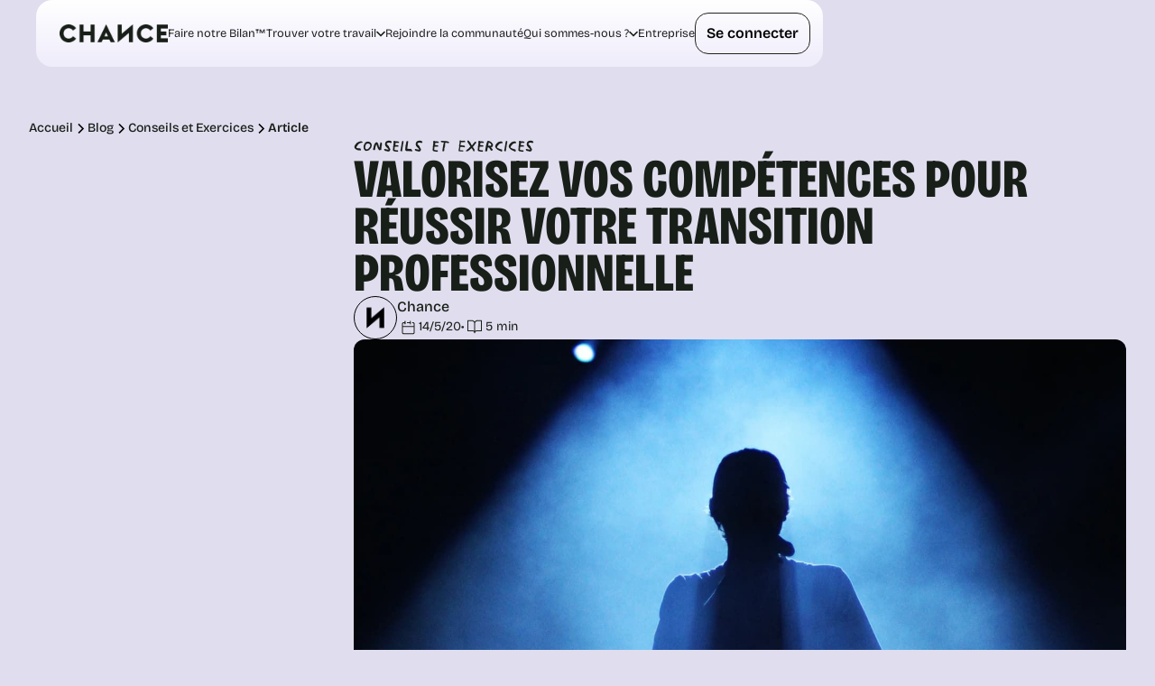

--- FILE ---
content_type: text/html
request_url: https://www.chance.co/fr/blog/reconversion-valoriser-competences
body_size: 15289
content:
<!DOCTYPE html><!-- Last Published: Fri Jan 16 2026 10:46:58 GMT+0000 (Coordinated Universal Time) --><html data-wf-domain="www.chance.co" data-wf-page="6852c8672d1bc172c5208d83" data-wf-site="68499d22938ad4db077f938e" lang="fr-FR" data-wf-collection="6852c8672d1bc172c5208d6d" data-wf-item-slug="reconversion-valoriser-competences"><head><meta charset="utf-8"/><title>Valorisez vos compétences pour réussir votre réorientation</title><meta content="Valoriser vos compétences, c’est vous préparer à être pertinent(e) face à un futur recruteur." name="description"/><meta content="Valorisez vos compétences pour réussir votre réorientation" property="og:title"/><meta content="Valoriser vos compétences, c’est vous préparer à être pertinent(e) face à un futur recruteur." property="og:description"/><meta content="https://cdn.prod.website-files.com/684acd826eb8395c6d1b9da2/6852cb3a238f176d49f9a9c1_64c8e1206165123ac92a9e28_643e5b213267b784d84a583d_Cover_Valorisez_vos_competences_pour_reussir_848131bb04.jpeg" property="og:image"/><meta content="Valorisez vos compétences pour réussir votre réorientation" property="twitter:title"/><meta content="Valoriser vos compétences, c’est vous préparer à être pertinent(e) face à un futur recruteur." property="twitter:description"/><meta content="https://cdn.prod.website-files.com/684acd826eb8395c6d1b9da2/6852cb3a238f176d49f9a9c1_64c8e1206165123ac92a9e28_643e5b213267b784d84a583d_Cover_Valorisez_vos_competences_pour_reussir_848131bb04.jpeg" property="twitter:image"/><meta property="og:type" content="website"/><meta content="summary_large_image" name="twitter:card"/><meta content="width=device-width, initial-scale=1" name="viewport"/><link href="https://cdn.prod.website-files.com/68499d22938ad4db077f938e/css/chance-staging.shared.340afde86.min.css" rel="stylesheet" type="text/css" integrity="sha384-NAr96GU5tbfXvD88t3H8eLTW6EhAnWpG1+a4YRbHd5ILlJSllT77OBGObYkXC/QD" crossorigin="anonymous"/><link href="https://fonts.googleapis.com" rel="preconnect"/><link href="https://fonts.gstatic.com" rel="preconnect" crossorigin="anonymous"/><script src="https://ajax.googleapis.com/ajax/libs/webfont/1.6.26/webfont.js" type="text/javascript"></script><script type="text/javascript">WebFont.load({  google: {    families: ["Vollkorn:400,400italic,700,700italic","Poppins:200,300,regular,500,600"]  }});</script><script type="text/javascript">!function(o,c){var n=c.documentElement,t=" w-mod-";n.className+=t+"js",("ontouchstart"in o||o.DocumentTouch&&c instanceof DocumentTouch)&&(n.className+=t+"touch")}(window,document);</script><link href="https://cdn.prod.website-files.com/68499d22938ad4db077f938e/68637458bf52d673e58878c2_favicon-32x32.png" rel="shortcut icon" type="image/x-icon"/><link href="https://cdn.prod.website-files.com/68499d22938ad4db077f938e/68637477bf52d673e5888676_Webclip-chance.png" rel="apple-touch-icon"/><script src="https://cdn.chance.co/apps/scripts/prod/main.js" defer></script>
<style>
  .article-card_description, .article-card_title, .article-small-card_title
  {
    display: block;
    display: -webkit-box;
    height: 2.6em;
    line-height: 1.3em;
    -webkit-line-clamp: 2;
    -webkit-box-orient: vertical;
    overflow: hidden;
    text-overflow: ellipsis;
  }
</style>

<script>
  async function getCollectiveHelpingActCounter() {
    const response = await fetch('https://phoenix.chance.co/graphql', {
      method: 'POST',
      headers: {
        'Content-Type': 'application/json',
      },
      body: JSON.stringify({
        query: `
          query CollectiveHelpingActCounter {
           collectiveHelpingActCounter {
           collectiveCount
          }
        }`,
      }),
    })
    
    const { data: { collectiveHelpingActCounter: { collectiveCount } } } = await response.json();
    
    return collectiveCount;
  }
  
  async function updateCounter() {
    const helpingActCountElement = document.getElementById("entraide-helping-act-count");
    
    // Si l'élément n'existe pas sur cette page, on ne fait rien
    if (!helpingActCountElement) return;
    
    try {
      const collectiveCount = await getCollectiveHelpingActCounter();
      helpingActCountElement.textContent = collectiveCount;
    } catch (error) {
      console.error('Erreur lors de la récupération du compteur:', error);
      // Optionnel : afficher une valeur par défaut
      // helpingActCountElement.textContent = '0';
    }
  }
  
  // S'exécute quand le DOM est chargé
  document.addEventListener('DOMContentLoaded', updateCounter);
</script><!-- Finsweet Attributes -->
<script async type="module"
src="https://cdn.jsdelivr.net/npm/@finsweet/attributes@2/attributes.js"
fs-list
></script></head><body><div class="page-wrapper"><div data-animation="default" data-collapse="medium" data-duration="400" data-easing="ease" data-easing2="ease" role="banner" class="navbar w-nav"><div class="nav_container"><a href="/fr" class="nav_brand w-nav-brand"><img src="https://cdn.prod.website-files.com/68499d22938ad4db077f938e/6849b1cc9188eb726406962d_logo.png" loading="lazy" alt="Logo de Chance"/></a><nav role="navigation" class="nav_menu w-nav-menu"><div class="nav_menu_links"><a href="/fr/s-orienter" class="nav_link w-nav-link">Faire notre Bilan™</a><div data-hover="true" data-delay="0" class="nav_dropdown w-dropdown"><div class="nav_dropdown-toggle w-dropdown-toggle"><div>Trouver votre travail</div><img src="https://cdn.prod.website-files.com/68499d22938ad4db077f938e/685d4c60cd54a7b9fcfbc125_Vector%2018.svg" loading="lazy" alt="" class="icon"/></div><nav class="dropdown-list w-dropdown-list"><div class="nav_dropdown_links"><a href="/fr/candidater-dating-pro" class="nav_dropdown-link w-dropdown-link">Pour les métiers commerciaux/service client</a><a href="/fr/candidater-mise-en-relation" class="nav_dropdown-link w-dropdown-link">Pour tous les autres métiers</a></div></nav></div><a href="/fr/aider" class="nav_link w-nav-link">Rejoindre la communauté</a><div data-hover="true" data-delay="0" class="nav_dropdown w-dropdown"><div class="nav_dropdown-toggle w-dropdown-toggle"><div>Qui sommes-nous ?</div><img src="https://cdn.prod.website-files.com/68499d22938ad4db077f938e/685d4c60cd54a7b9fcfbc125_Vector%2018.svg" loading="lazy" alt="" class="icon"/></div><nav class="dropdown-list w-dropdown-list"><div class="nav_dropdown_links"><a href="/fr/qui-sommes-nous" class="nav_dropdown-link w-dropdown-link">Mission sociale</a><a href="/fr/barometre" class="nav_dropdown-link w-dropdown-link">Baromètre Amour Pro 2026</a></div></nav></div><a href="/fr/entreprise" class="nav_link w-nav-link">Entreprise</a></div><a href="https://home.chance.co/auth/login" target="_blank" class="button is-secondary w-inline-block"><div class="text-block">Se connecter</div></a></nav><div class="menu_button w-nav-button"><div class="icon-2 w-icon-nav-menu"></div></div></div></div><div class="nav-mobile_component"><nav class="nav-mobile"><div class="nav-mobile_top"><a href="/fr" class="nav_brand w-nav-brand"><img src="https://cdn.prod.website-files.com/68499d22938ad4db077f938e/6849b1cc9188eb726406962d_logo.png" loading="lazy" alt="Logo de Chance" class="nav_brand_image"/></a><div class="nav-mobile_burger_wrapper"><div data-w-id="5856d172-bea6-f19e-5cac-8d660bdb063b" data-is-ix2-target="1" class="nav-mobile_burger" data-animation-type="lottie" data-src="https://cdn.prod.website-files.com/68499d22938ad4db077f938e/6862238eaba2c66f72f4882b_Animation%20-%201751262056184.json" data-loop="0" data-direction="1" data-autoplay="0" data-renderer="svg" data-default-duration="0" data-duration="0"></div></div></div><div class="nav-mobile_separator"></div><div class="nav-mobile_menu hide"><div class="spacer-medium"></div><div class="nav-mobile_callout"><div>Faire évoluer votre poste, trouver un emploi, changer de métier...</div><a href="/fr/diagnostic" class="button is-nav w-inline-block"><div class="text-block">Faire le test de l’Amour Pro</div><img src="https://cdn.prod.website-files.com/68499d22938ad4db077f938e/6849bca8d0c93df466e0ce55_Vector%202.png" loading="lazy" alt="" class="button_icon"/></a></div><div class="spacer-medium"></div><div class="nav-mobile_links"><a href="/fr/s-orienter" class="nav_link">Faire notre Bilan™</a><div data-hover="true" data-delay="0" class="nav_dropdown w-dropdown"><div class="nav_dropdown-toggle w-dropdown-toggle"><div>Trouver votre travail</div><img src="https://cdn.prod.website-files.com/68499d22938ad4db077f938e/685d4c60cd54a7b9fcfbc125_Vector%2018.svg" loading="lazy" alt="" class="icon"/></div><nav class="dropdown-list w-dropdown-list"><div class="nav_dropdown_links"><a href="/fr/candidater-dating-pro" class="nav_dropdown-link w-dropdown-link">Pour les métiers commerciaux/service client</a><a href="/fr/candidater-mise-en-relation" class="nav_dropdown-link w-dropdown-link">Pour tous les autres métiers</a></div></nav></div><a href="/fr/aider" class="nav_link">Rejoindre la communauté</a><div data-hover="true" data-delay="0" class="nav_dropdown w-dropdown"><div class="nav_dropdown-toggle w-dropdown-toggle"><div>Qui sommes-nous ?</div><img src="https://cdn.prod.website-files.com/68499d22938ad4db077f938e/685d4c60cd54a7b9fcfbc125_Vector%2018.svg" loading="lazy" alt="" class="icon"/></div><nav class="dropdown-list w-dropdown-list"><div class="nav_dropdown_links"><a href="/fr/qui-sommes-nous" class="nav_dropdown-link w-dropdown-link">Mission sociale</a><a href="/fr/barometre" class="nav_dropdown-link w-dropdown-link">Baromètre Amour Pro 2026</a></div></nav></div><a href="/fr/entreprise" class="nav_link">Entreprise</a><div class="nav-mobile_links_separator"></div><a href="https://home.chance.co/auth/login" target="_blank" class="button is-secondary w-inline-block"><div class="text-block">Se connecter</div></a></div><div class="spacer-huge"></div><div class="nav-mobile_bottom"><div class="footer_contact-content"><div class="footer_title">Suivez-nous</div><div class="footer_media-container"><a href="https://www.instagram.com/chance_fr/" target="_blank" class="footer_media-icon w-inline-block"><img src="https://cdn.prod.website-files.com/68499d22938ad4db077f938e/6851d511b6c1e07a39512e71_Instagram.png" loading="lazy" alt=""/></a><a href="https://www.linkedin.com/school/chanceworldwide/" target="_blank" class="footer_media-icon w-inline-block"><img src="https://cdn.prod.website-files.com/68499d22938ad4db077f938e/6851d511eae3e6d198cd702d_LinkedIn.png" loading="lazy" alt=""/></a><a href="https://www.youtube.com/c/ChanceFR" target="_blank" class="footer_media-icon w-inline-block"><img src="https://cdn.prod.website-files.com/68499d22938ad4db077f938e/6851d511f9e28a1bdf0174d1_bi_youtube.png" loading="lazy" alt=""/></a><a href="https://open.spotify.com/show/1DcQhN5g1YyVGOrpkEupyt" target="_blank" class="footer_media-icon w-inline-block"><img src="https://cdn.prod.website-files.com/68499d22938ad4db077f938e/6851d5115e0f7534575da22a_mdi_spotify.png" loading="lazy" alt=""/></a></div></div><div class="spacer-xmedium"></div><div class="text-size-xtiny font-color-grey">© 2025 Chance. Tous droits réservés.</div></div><div class="spacer-huge"></div></div></nav></div><div class="main-wrapper"><section class="section_article-hero"><div class="padding-global"><div class="container-xlarge"><div class="padding-top padding-large"><div class="article_hero_component"><div class="breadcrumb"><a href="/fr" class="breadcrumb_link">Accueil</a><img src="https://cdn.prod.website-files.com/68499d22938ad4db077f938e/6852ce43c55c6d0be0563e42_Arrow_right_Icon.svg" loading="lazy" alt=""/><a href="/fr/blog" class="breadcrumb_link">Blog</a><img src="https://cdn.prod.website-files.com/68499d22938ad4db077f938e/6852ce43c55c6d0be0563e42_Arrow_right_Icon.svg" loading="lazy" alt=""/><a href="/fr/category/conseils-et-exercices" class="breadcrumb_link">Conseils et Exercices</a><img src="https://cdn.prod.website-files.com/68499d22938ad4db077f938e/6852ce43c55c6d0be0563e42_Arrow_right_Icon.svg" loading="lazy" alt=""/><div class="breadcrumb_link"><strong>Article</strong></div></div><div class="article_hero_content element-appears"><div class="article_hero_heading_wrapper"><div class="text-type-label">Conseils et Exercices</div><div class="max-width-large"><h1 class="heading-style-h3 h2-on-mobile">Valorisez vos compétences pour réussir votre transition professionnelle</h1></div><div class="articles_hero_infos"><div style="background-image:url(&quot;https://cdn.prod.website-files.com/684acd826eb8395c6d1b9da2/6852c9349c746cc9600817b7_64988886be66cac867c7f8d7_64020600290dc4a4dc579175_logomark_196_94d63c715b.png&quot;)" class="article_author_picture"></div><div class="article_hero_infos_content"><div class="article_author_name">Chance</div><div class="article_infos_time_wrapper"><div class="article-card_time"><img src="https://cdn.prod.website-files.com/68499d22938ad4db077f938e/6859589825ad8487c42680f1_iconoir_calendar.svg" loading="lazy" alt=""/><div>14/5/20</div></div><div>•</div><div class="article-card_time"><img src="https://cdn.prod.website-files.com/68499d22938ad4db077f938e/6852d3469d896ded9ca66620_book-open.svg" loading="lazy" alt=""/><div class="w-embed">5 min</div></div></div></div></div><div class="article_hero_visual_wrapper"><img src="https://cdn.prod.website-files.com/684acd826eb8395c6d1b9da2/6852cb3a238f176d49f9a9c1_64c8e1206165123ac92a9e28_643e5b213267b784d84a583d_Cover_Valorisez_vos_competences_pour_reussir_848131bb04.jpeg" loading="lazy" alt="" class="article_hero_visual"/></div><div class="article_hero_cta"><div class="article_hero_cta_content"><div>Suivez la méthode Chance pour être accompagné·e de A à Z vers une vie professionnelle qui a du sens pour vous.</div><div class="article_hero_cta_infos"><img src="https://cdn.prod.website-files.com/68499d22938ad4db077f938e/68595a172fffca3f32ca01ed_Frame.svg" loading="lazy" alt=""/><div>Déjà + de 38 000 personnes accompagnées</div></div></div><a href="/fr/diagnostic" class="button is-icon w-inline-block"><div class="text-block">Faire le test de l’Amour Pro</div><img src="https://cdn.prod.website-files.com/68499d22938ad4db077f938e/6849bca8d0c93df466e0ce55_Vector%202.png" loading="lazy" alt="" class="button_icon"/></a></div></div></div></div></div></div></div></section><section class="section_article"><div class="padding-global"><div class="container-xlarge"><div class="article_component"><div class="article_layout"><div id="w-node-_601cf7b8-45df-ff78-8490-9adc8493b1cb-c5208d83" class="article_summary_wrapper"><div class="summary_sticky"><div class="summary_wrapper element-appears"><h3 class="text-size-regular">Sommaire</h3><div id="summary" class="summary_links is-sticky"><div class="summary_progress_wrapper"><div id="progress" class="summary_progress"></div></div></div></div></div></div><div class="article_content"><div class="article_intro_wrapper"><div class="article_intro_top-content element-appears"><div class="text-type-label">Résumé</div><div class="label_container"><img loading="lazy" src="https://cdn.prod.website-files.com/68499d22938ad4db077f938e/684fe9dec2532c63aefe6963_Frame%2023.png" alt="" class="guide_section-icon"/><div class="heading-style-h5">L’essentiel à retenir</div></div></div><div class="article_intro element-appears w-condition-invisible"><div class="w-dyn-bind-empty w-richtext"></div></div><div class="article_synopsis element-appears"><p>Vos compétences sont le reflet de votre parcours et de ce que vous avez à offrir. Elles sont aussi plus concrètement ce qui vous permettra de réussir une future candidature. Valoriser vos compétences, c’est vous préparer à être pertinent(e) face à un futur recruteur.
Chance accompagne la valorisation des compétences depuis la mise en lumière des talents jusqu’à la préparation pragmatique d’une candidature (CV, préparation des entretiens, etc.).</p></div></div><div id="articleBody" class="article_rich-text element-appears w-richtext"><p id="">Mettre en valeur et bien exprimer ses compétences est un exercice long et parfois fastidieux, mais rassurant.Beaucoup de personnes démarrent une transition professionnelle en se disant “qu’elles manquent de compétences”, alors qu’il est toujours possible d’identifier une force ou un acquis sur lequel s’appuyer. La méthode Chance permet d’aller puiser des ressources dans tous les bagages de vie. Abordez cet article avec une conviction : <strong id="">vous ne démarrez JAMAIS de zéro face à un nouveau défi professionnel</strong>.</p><h2 id="">Qu’est-ce qu’une compétence ?</h2><p id="">Le mot “compétence” est utilisé et compris de multiples façons différentes. </p><p id=""><strong id="">Par exemple :</strong> effectuer des transactions financières, créer des conceptions ou des présentations visuelles, acheter des biens ou des services, surveiller les stocks ou les inventaires, former les personnes à l’utilisation d’équipements ou de produits, répondre aux problèmes ou aux demandes des clients, réparer des équipements électriques ou électroniques, traiter des données numériques ou en ligne, etc.</p><p id="">"Avoir la compétence de" est possible via <strong id="">son expérience</strong> (professionnelle mais pas que), la formation, et aussi des éléments liés à soi : <strong id="">sa personnalité, ses potentiels, ses capacités cognitives, et aussi (surtout), sa motivation</strong>.</p><h2 id="">Identifiez vos compétences</h2><p id="">Identifier ses compétences demande du temps et de la méthode.Prenez une feuille et un stylo. Pour chacune des questions suivantes, écrivez autant de réponses que possible.</p><ul id=""><li id=""><strong id="">Quels sont les moments de votre vie où vous vous êtes senti(e) particulièrement efficace et fort(e) ? Que faisiez-vous ?</strong>Considérez aussi bien votre vie professionnelle que personnelle.</li><li id=""><strong id="">Que savez-vous bien faire ?</strong></li><li id=""><strong id="">Que diraient vos proches si on leur demandait quelles sont vos compétences ?</strong></li><li id=""><strong id="">Et vos collègues ?</strong></li></ul><h2 id="">Faites le tri dans vos compétences</h2><p id="">Reprenez les compétences que vous venez de mettre en lumière.</p><ul id=""><li id=""><strong id="">Quelles sont les compétences que vous avez mais que vous ne souhaitez plus particulièrement mobiliser ?</strong></li></ul><p id="">Ces compétences sont à envisager comme des “compétences support”. <strong id="">Vous pouvez les mettre au service de votre projet professionnel.</strong> Soit parce qu’elles vous serviront dans les étapes concrètes de recherche d’emploi, soit parce qu’elles intéresseront un recruteur, même si elles ne sont pas indispensables pour le poste visé.</p><p id="">Et surtout ayez en tête que <strong id="">la majorité de vos compétences sont “transférables”, c’est-à-dire que vous pourrez en utiliser tout ou partie dans un autre contexte</strong>.</p><ul id=""><li id=""><strong id="">Quelles sont les compétences dont vous êtes fier(ère) et que vous souhaitez continuer à exprimer dans votre vie ?</strong></li><li id=""><strong id="">Quelles sont les compétences que vous n’avez pas (encore) et que vous rêveriez d’avoir ?</strong>Ces compétences aimées ou rêvées vous donnent de précieux indices sur la prochaine étape professionnelle à viser.</li></ul><p id=""><strong id="">En savoir plus :</strong> <a href="/fr/blog/reconversion-renouer-reves" id="">Cinq questions pour renouer avec ses rêves</a></p><p id="">En complétant vos compétences de vos rêves et vos moteurs, vous pourrez commencer à identifier des métiers qui vous correspondent.</p><figure id="" class="w-richtext-figure-type-video w-richtext-align-fullwidth" style="padding-bottom:56.206088992974244%" data-rt-type="video" data-rt-align="fullwidth" data-rt-max-width="" data-rt-max-height="56.206088992974244%" data-rt-dimensions="854:480" data-page-url="https://youtu.be/fVORdFt0XSM"><div id=""><iframe allowfullscreen="true" frameborder="0" scrolling="no" src="https://www.youtube.com/embed/fVORdFt0XSM"></iframe></div></figure><h2 id="">Valorisez vos compétences au regard d’une offre d’emploi</h2><p id="">Les compétences sont un incontournable d’une candidature. La première étape consiste à bien identifier et comprendre les attendus du poste de travail. Pour cela, rien de plus efficace que de rencontrer des personnes qui font ou connaissent le métier que vous visez, que l’on appelle des experts dans le parcours Chance.</p><p id="">Puis, pour chaque attendu, de pouvoir justifier ses compétences.</p><p id=""><strong id="">Vous ne partez jamais de zéro :</strong> une nouvelle compétence vous demande de faire appel à votre expérience passée, à votre personnalité, à vos connaissances, etc, et de les réutiliser de façon différente pour produire de nouveaux résultats.</p><p id="">Pour justifier de votre performance future à faire preuve d’une compétence attendue, posez-vous les questions suivantes :</p><p id=""><strong id="">1. Votre expérience</strong></p><ul id=""><li id="">Qu’avez-vous déjà fait dans votre vie professionnelle (ou personnelle) et qui se rapproche de la compétence attendue ?</li><li id="">Quels résultats avez-vous obtenus ?</li><li id="">Comment vous y êtes-vous pris pour réussir ?</li><li id="">Comment une personne qui était là parlerait de votre contribution ?</li></ul><p id=""><strong id="">2. Votre personnalité</strong></p><ul id=""><li id="">Quels traits de personnalités avez-vous en appui de cette compétence ?</li><li id="">Dans quelles situations et comment exprimez-vous ces traits de personnalité ?</li></ul><p id=""><strong id="">3. Votre motivation (le plus fort prédicteur de la performance !)</strong></p><ul id=""><li id="">En quoi réaliser cette activité vous motive, intrinsèquement et extrinsèquement ? (Retrouvez notre article sur <a href="/fr/blog/nourrir-votre-motivation-au-quotidien-bkcba6p1" id="">“Nourrir sa motivation au quotidien ?”</a>)</li></ul><p id="">Enfin, soyez également lucide sur vos manques : <strong id="">pour réussir une transition professionnelle, il va peut-être falloir vous former</strong>.</p><p id="">Dernière chose : vous n’aurez jamais 100% des compétences attendues par un poste de travail. Et c'est tant mieux : vous venez aussi chercher dans un travail des défis et de nouvelles choses à apprendre !</p></div><div class="article_css w-embed"><style>
blockquote::before {
	  content: url("data:image/svg+xml,%3Csvg width='14' height='14' viewBox='0 0 16 16' fill='currentColor' xmlns='http://www.w3.org/2000/svg' color='rgba(247,124,85, 1)'%3E%3Cpath d='M13.856 0H2.144C.96 0 0 .96 0 2.144v13.385l.007.081c.06.364.52.529.796.252l3.208-3.209h9.845c1.184 0 2.144-.96 2.144-2.143V2.144C16 .96 15.04 0 13.856 0zM2.144.941h11.712c.664 0 1.203.539 1.203 1.203v8.366c0 .664-.539 1.202-1.203 1.202H3.817l-.074.006a.47.47 0 00-.259.132L.941 14.393V2.143c0-.663.539-1.202 1.203-1.202z'%3E%3C/path%3E%3C/svg%3E");
    margin-right: 1rem;
}

.custom-block {
	padding: 2rem;
  background-color: rgb(251, 242, 230);
  margin-top: 2rem;
  font-size: 1rem;
  margin-bottom: 2rem;
  border-radius:1rem;
}

.custom-block-title {
	font-weight: 600;
	font-size: 1rem;
  padding-bottom: 1rem;
  margin-bottom: 1rem;
  border-bottom: 1px solid #2d2f30;
}

.terra-block {
	padding: 2rem;
  background-color: #FFEBE5;
  margin-top: 2rem;
  font-size: 1rem;
  margin-bottom: 2rem;
  border-radius:1rem;
}

.green-block {
	padding: 2rem;
  background-color: #E7EEEC;
  margin-top: 2rem;
  font-size: 1rem;
  margin-bottom: 2rem;
  border-radius:1rem;
}

.yellow-block {
	padding: 2rem;
  background-color: #FFF7E3;
  margin-top: 2rem;
  font-size: 1rem;
  margin-bottom: 2rem;
  border-radius:1rem;
}


.example-block {
	padding-top: 1rem 2rem;
	color: rgb(127, 127, 127);
}

.example-block a {
	color: inherit;
}

.rich-text-blog .cta {
	display: inline-block;
  margin-top: 1rem;
	text-decoration: none;
}
</style></div></div></div></div></div></div></section><section class="section_cta-red"><div class="padding-global"><div class="container-large"><div class="cta-red_main-component-copy is-image element-appears"><div class="cta-red_left-content"><div class="cta-red_with-logo"><img src="https://cdn.prod.website-files.com/68499d22938ad4db077f938e/6852d8aeff7ade4b3d2c5a7b_chance-logo-white.svg" loading="lazy" alt=""/><div class="cta-red_heading-content"><h2 class="heading-style-h4">(Re)donnez du sens à votre vie pro</h2><div class="text-size-regular">Chance est un bilan de compétences en ligne pour choisir la voie qui vous ressemble. En 12 semaines. Finançable par le CPF.</div></div></div><a href="/fr/signup" class="button w-inline-block"><div>Faire le point gratuitement</div></a></div><img sizes="(max-width: 1353px) 100vw, 1353px" srcset="https://cdn.prod.website-files.com/68499d22938ad4db077f938e/6863b3771f3241c35d10db44_Group%20481680-p-500.png 500w, https://cdn.prod.website-files.com/68499d22938ad4db077f938e/6863b3771f3241c35d10db44_Group%20481680-p-800.png 800w, https://cdn.prod.website-files.com/68499d22938ad4db077f938e/6863b3771f3241c35d10db44_Group%20481680-p-1080.png 1080w, https://cdn.prod.website-files.com/68499d22938ad4db077f938e/6863b3771f3241c35d10db44_Group%20481680.png 1353w" alt="" src="https://cdn.prod.website-files.com/68499d22938ad4db077f938e/6863b3771f3241c35d10db44_Group%20481680.png" loading="lazy" class="cta-red_image"/></div></div></div></section><section fs-list-instance="2" class="section_other-article"><div class="hidden-div"><div class="w-dyn-list"><div fs-list-element="list" role="list" class="w-dyn-items"><div role="listitem" class="w-dyn-item"><a href="/fr/blog/conseils-syndrome-imposteur-travail" class="last-article_card w-inline-block"><img loading="lazy" src="https://cdn.prod.website-files.com/684acd826eb8395c6d1b9da2/6852cb1d55777223bef46d31_670e23b91718a798d6aaac8a_syndrome-imposteur-travail.png" alt="" class="last-article_thumbnail"/><div class="hstoire_card-content"><div class="article-card_infos"><div class="category-tag is-yellow"><div>Conseils et Exercices</div></div></div><div class="article-card_title">8 conseils pour se libérer du syndrome de l&#x27;imposteur au travail</div><div class="article-card_description">1. Arrêtez de vous comparer 2. Oubliez la perfection 3. Célébrez vos succès… En 8 clés actionnables, surmontez votre syndrome de l’imposteur au travail.</div><div class="histoire_card-time"><img loading="lazy" src="https://cdn.prod.website-files.com/68499d22938ad4db077f938e/6852d3469d896ded9ca66620_book-open.svg" alt=""/><div class="w-embed">5 min</div></div></div></a></div><div role="listitem" class="w-dyn-item"><a href="/fr/blog/5-types-syndrome-imposteur" class="last-article_card w-inline-block"><img loading="lazy" src="https://cdn.prod.website-files.com/684acd826eb8395c6d1b9da2/6852cb0cc1073f083292b65f_670e2034c3457c4502801e60_profils-syndrome-imposteur%2520(1).png" alt="" class="last-article_thumbnail"/><div class="hstoire_card-content"><div class="article-card_infos"><div class="category-tag is-yellow"><div>Conseils et Exercices</div></div></div><div class="article-card_title">Les 5 types du syndrome de l’imposteur : faites le test !</div><div class="article-card_description">Perfectionniste, soliste, génie, expert·e, super wo·man… En 5 minutes et 15 questions, identifiez quel syndrome de l&#x27;imposteur affecte votre vie pro.</div><div class="histoire_card-time"><img loading="lazy" src="https://cdn.prod.website-files.com/68499d22938ad4db077f938e/6852d3469d896ded9ca66620_book-open.svg" alt=""/><div class="w-embed">4 min</div></div></div></a></div><div role="listitem" class="w-dyn-item"><a href="/fr/blog/syndrome-imposteur-test" class="last-article_card w-inline-block"><img loading="lazy" src="https://cdn.prod.website-files.com/684acd826eb8395c6d1b9da2/6852cb3e0210cddd9c8ff46c_66fbefd7776cbffac3a6a70a_test-gratuit-syndrome-imposteur.png" alt="" class="last-article_thumbnail"/><div class="hstoire_card-content"><div class="article-card_infos"><div class="category-tag is-yellow"><div>Conseils et Exercices</div></div></div><div class="article-card_title">Souffrez-vous du syndrome de l’imposteur ? Faites le test !</div><div class="article-card_description">Test rapide &amp; gratuit. Pour (re)prendre confiance en vous et déployer tout votre potentiel, vous devez mettre des mots sur votre syndrome de l’imposteur.</div><div class="histoire_card-time"><img loading="lazy" src="https://cdn.prod.website-files.com/68499d22938ad4db077f938e/6852d3469d896ded9ca66620_book-open.svg" alt=""/><div class="w-embed">6 min</div></div></div></a></div><div role="listitem" class="w-dyn-item"><a href="/fr/blog/vaincre-syndrome-imposteur" class="last-article_card w-inline-block"><img loading="lazy" src="https://cdn.prod.website-files.com/684acd826eb8395c6d1b9da2/6852cb40f3cfa2f75d6dd316_64c8e12e6149a13907768a77_643e5b1fc3b6de538530fb8e_Cover_Le_syndrome_de_l_imposteur_342104bb75.jpeg" alt="" class="last-article_thumbnail"/><div class="hstoire_card-content"><div class="article-card_infos"><div class="category-tag is-yellow"><div>Conseils et Exercices</div></div></div><div class="article-card_title">Le syndrome de l’imposteur :  d’où vient-il et comment en sortir</div><div class="article-card_description">Sentiment d’illégitimité, manque de confiance, dévalorisation, peur de décevoir… Le syndrome de l’imposteur touche près de 70 % de la population.</div><div class="histoire_card-time"><img loading="lazy" src="https://cdn.prod.website-files.com/68499d22938ad4db077f938e/6852d3469d896ded9ca66620_book-open.svg" alt=""/><div class="w-embed">7 min</div></div></div></a></div><div role="listitem" class="w-dyn-item"><a href="/fr/blog/test-orientation-en-ligne-gratuit" class="last-article_card w-inline-block"><img loading="lazy" src="https://cdn.prod.website-files.com/684acd826eb8395c6d1b9da2/6852cb40c177058465b1eb77_6634dcf9c1becdf211018737_test-orientation-adulte.png" alt="" class="last-article_thumbnail"/><div class="hstoire_card-content"><div class="article-card_infos"><div class="category-tag is-yellow"><div>Conseils et Exercices</div></div></div><div class="article-card_title">Test d&#x27;orientation gratuit pour adultes : le test des 4 piliers</div><div class="article-card_description">Obtenez des réponses sur votre avenir professionnel avec notre test d&#x27;orientation conçus pour les adultes.</div><div class="histoire_card-time"><img loading="lazy" src="https://cdn.prod.website-files.com/68499d22938ad4db077f938e/6852d3469d896ded9ca66620_book-open.svg" alt=""/><div class="w-embed">5 min</div></div></div></a></div><div role="listitem" class="w-dyn-item"><a href="/fr/blog/article-test" class="last-article_card w-inline-block"><img loading="lazy" src="https://cdn.prod.website-files.com/68499d22938ad4db077f938e/685279f6ecc47258e726b463_IMG_1.webp" alt="" class="last-article_thumbnail w-dyn-bind-empty"/><div class="hstoire_card-content"><div class="article-card_infos"><div class="category-tag is-yellow"><div>Conseils et Exercices</div></div></div><div class="article-card_title">6 conseils pour blabla</div><div class="article-card_description">blabla</div><div class="histoire_card-time"><img loading="lazy" src="https://cdn.prod.website-files.com/68499d22938ad4db077f938e/6852d3469d896ded9ca66620_book-open.svg" alt=""/><div class="w-embed">3 min</div></div></div></a></div><div role="listitem" class="w-dyn-item"><a href="/fr/blog/difference-travail-metier" class="last-article_card w-inline-block"><img loading="lazy" src="https://cdn.prod.website-files.com/684acd826eb8395c6d1b9da2/6852cb214ff60723be64acff_65392f903bcb1c24f01c2457_travail-4-piliers-chance-red.png" alt="" class="last-article_thumbnail"/><div class="hstoire_card-content"><div class="article-card_infos"><div class="category-tag is-yellow"><div>Conseils et Exercices</div></div></div><div class="article-card_title">Les 4 piliers pour (re)donner du sens à sa vie pro</div><div class="article-card_description">Un travail = un métier + un environnement + une finalité + des impératifs qui répondent à vos exigences. C&#x27;est sur ces 4 piliers que se fonde la méthode Chance.</div><div class="histoire_card-time"><img loading="lazy" src="https://cdn.prod.website-files.com/68499d22938ad4db077f938e/6852d3469d896ded9ca66620_book-open.svg" alt=""/><div class="w-embed">7 min</div></div></div></a></div><div role="listitem" class="w-dyn-item"><a href="/fr/blog/conseils-trouver-voie-professionnelle" class="last-article_card w-inline-block"><img loading="lazy" src="https://cdn.prod.website-files.com/684acd826eb8395c6d1b9da2/6852cb1e37484a8a10459abc_65392ee3de0891a1eb10afe4_trouver-voie-professionnelle.png" alt="" class="last-article_thumbnail"/><div class="hstoire_card-content"><div class="article-card_infos"><div class="category-tag is-yellow"><div>Conseils et Exercices</div></div></div><div class="article-card_title">Trouver sa voie professionnelle : 5 conseils à suivre</div><div class="article-card_description">Trouver &quot;sa&quot; voie professionnelle peut être complexe. Explorez différentes méthodes efficaces pour vous orienter vers une carrière plus épanouissante.</div><div class="histoire_card-time"><img loading="lazy" src="https://cdn.prod.website-files.com/68499d22938ad4db077f938e/6852d3469d896ded9ca66620_book-open.svg" alt=""/><div class="w-embed">4 min</div></div></div></a></div><div role="listitem" class="w-dyn-item"><a href="/fr/blog/6-conseils-pour-repenser-sa-vie-pro-par-ludovic-de-gromard-ceo-et-cofondateur-de-chance" class="last-article_card w-inline-block"><img loading="lazy" src="https://cdn.prod.website-files.com/684acd826eb8395c6d1b9da2/6852cb0ccf7775830b5d7c73_65392ed26350b5d520614a5c_conseils-repenser-vie-professionnelle.png" alt="" class="last-article_thumbnail"/><div class="hstoire_card-content"><div class="article-card_infos"><div class="category-tag is-yellow"><div>Conseils et Exercices</div></div></div><div class="article-card_title">Repenser sa vie pro : 6 conseils concrets par Ludovic de Gromard, CEO et cofondateur de Chance</div><div class="article-card_description">Ludovic de Gromard, CEO et cofondateur de Chance, vous partage 6 conseils concrets pour repenser votre vie professionnelle.</div><div class="histoire_card-time"><img loading="lazy" src="https://cdn.prod.website-files.com/68499d22938ad4db077f938e/6852d3469d896ded9ca66620_book-open.svg" alt=""/><div class="w-embed">4 min</div></div></div></a></div><div role="listitem" class="w-dyn-item"><a href="/fr/blog/l-hypersensibilite-comment-en-faire-une-force" class="last-article_card w-inline-block"><img loading="lazy" src="https://cdn.prod.website-files.com/684acd826eb8395c6d1b9da2/6852cb2af4067a1fbef6de23_64c8e1a479c5b7e47c8061b2_643e5b1a26c6774a2ed9de62_Cover_formal_articles_hypersensible_9538b2bd50.jpeg" alt="" class="last-article_thumbnail"/><div class="hstoire_card-content"><div class="article-card_infos"><div class="category-tag is-yellow"><div>Conseils et Exercices</div></div></div><div class="article-card_title">L&#x27;hypersensibilité : comment en faire une force ?</div><div class="article-card_description">Comment cette sensibilité vive se manifeste-t-elle ?Quelles conséquences peut-elle avoir sur la vie pro et comment en faire une force ?On vous dit tout !</div><div class="histoire_card-time"><img loading="lazy" src="https://cdn.prod.website-files.com/68499d22938ad4db077f938e/6852d3469d896ded9ca66620_book-open.svg" alt=""/><div class="w-embed">5 min</div></div></div></a></div></div></div></div><div class="container-xlarge"><div class="padding-global"><div class="padding-top padding-large"><div fs-list-instance="2" class="other-article_component"><div class="heading-text-content is-medium-gap"><div class="text-type-label element-appears">CHACUN À Leur FAÇON</div><h3 class="heading-style-h3 element-appears"><span class="is-up-underscore">D’autres</span> <span class="is-underscored">articles suggérés</span></h3></div><div data-delay="4000" data-animation="slide" class="last-article_slider w-slider" data-autoplay="false" fs-list-element="slider" data-easing="ease" data-hide-arrows="false" data-disable-swipe="false" data-autoplay-limit="0" data-nav-spacing="3" data-duration="500" data-infinite="false"><div class="cases_mask w-slider-mask"><div class="last-article_slide w-slide"><div class="last-article_card"><img sizes="(max-width: 1300px) 100vw, 1300px" srcset="https://cdn.prod.website-files.com/68499d22938ad4db077f938e/685279f6ecc47258e726b463_IMG_1-p-500.webp 500w, https://cdn.prod.website-files.com/68499d22938ad4db077f938e/685279f6ecc47258e726b463_IMG_1-p-800.webp 800w, https://cdn.prod.website-files.com/68499d22938ad4db077f938e/685279f6ecc47258e726b463_IMG_1-p-1080.webp 1080w, https://cdn.prod.website-files.com/68499d22938ad4db077f938e/685279f6ecc47258e726b463_IMG_1.webp 1300w" alt="" src="https://cdn.prod.website-files.com/68499d22938ad4db077f938e/685279f6ecc47258e726b463_IMG_1.webp" loading="lazy" class="last-article_thumbnail"/><div class="hstoire_card-content"><div class="article-card_infos"><div class="category-tag is-yellow"><div>This is some text inside of a div block.</div></div></div><div class="article-card_title">This is some text inside of a div block.</div><div class="article-card_description">This is some text inside of a div block.</div><div class="histoire_card-time"><img loading="lazy" src="https://cdn.prod.website-files.com/68499d22938ad4db077f938e/6852d3469d896ded9ca66620_book-open.svg" alt=""/><div class="w-embed">min</div></div></div></div></div></div><div class="cases_arrow-left show-on-tablet w-slider-arrow-left"><img width="70" loading="lazy" alt="" src="https://cdn.prod.website-files.com/68499d22938ad4db077f938e/684b2f8c20690a665ec05a29_Frame%20(2).png" class="cases_arrow-icon"/></div><div class="cases_arrow show-on-tablet w-slider-arrow-right"><img width="70" loading="lazy" alt="" src="https://cdn.prod.website-files.com/68499d22938ad4db077f938e/684b2f8c20690a665ec05a29_Frame%20(2).png" class="cases_arrow-icon"/></div><div class="cases_nav w-slider-nav w-round w-num"></div></div><div class="other-article_other-category-component"><h3 class="heading-style-h5">Découvrez nos autres catégories</h3><div class="other-article_other-category-container"><div class="text-size-regular">Sélectionnez une catégorie susceptible de vous intéresser :</div><div class="blog_filters w-dyn-list"><div role="list" class="blog_filters_list element-appears w-dyn-items"><div role="listitem" class="blog_filter w-dyn-item"><a href="/fr/category/tendances-rh" class="tag w-inline-block"><div>Tendances RH</div></a></div><div role="listitem" class="blog_filter w-dyn-item"><a href="/fr/category/sans-categorie" class="tag w-inline-block"><div>Sans Catégorie</div></a></div><div role="listitem" class="blog_filter w-dyn-item"><a href="/fr/category/des-histoires-de-chance-temoignages" class="tag w-inline-block"><div>Histoires de Chance</div></a></div><div role="listitem" class="blog_filter w-dyn-item"><a href="/fr/category/questions-pratiques" class="tag w-inline-block"><div>Questions pratiques</div></a></div><div role="listitem" class="blog_filter w-dyn-item"><a href="/fr/category/billets-d-humeur" class="tag w-inline-block"><div>Billets d&#x27;humeur</div></a></div><div role="listitem" class="blog_filter w-dyn-item"><a href="/fr/category/communiques-de-presse" class="tag w-inline-block"><div>Communiqués de presse</div></a></div><div role="listitem" class="blog_filter w-dyn-item"><a href="/fr/category/podcast-chance" class="tag w-inline-block"><div>Podcast Chance</div></a></div></div></div></div></div></div></div></div></div></section><section class="section_article-last"><div class="padding-global"><div class="container-large"><div class="article_last_component"><h2 class="heading-style-h4 element-appears">Déjà plus de 38 000 personnes accompagnées par Chance</h2><div class="article_last_grid"><div class="article_last_card element-appears"><div class="article_last_card_top-content"><div>Des résultats concrets</div><img src="https://cdn.prod.website-files.com/68499d22938ad4db077f938e/685966b9c26663347d187cf8_Icons.svg" loading="lazy" alt="" class="article-last-card_icon opacity-0"/></div><div class="article_last_card_content">92% ont construit un projet clair et réalisable à l’issue du parcours</div></div><div class="article_last_card element-appears"><div class="article_last_card_top-content"><div>Une communauté d’entraide</div><img src="https://cdn.prod.website-files.com/68499d22938ad4db077f938e/685966b9c26663347d187cf8_Icons.svg" loading="lazy" alt="" class="article-last-card_icon opacity-0"/></div><div class="article_last_card_content">15 000 personnes prêtes à apporter expertise et contacts</div></div><div class="article_last_card element-appears"><div class="article_last_card_top-content"><div>Un rythme flexible 100% en ligne</div><img src="https://cdn.prod.website-files.com/68499d22938ad4db077f938e/685966b9c26663347d187cf8_Icons.svg" loading="lazy" alt="" class="article-last-card_icon opacity-0"/></div><div class="article_last_card_content">70% des personnes font le bilan tout en étant en activité</div></div><div class="article_last_card element-appears"><div class="article_last_card_top-content"><div>Un accompagnement personnalisé</div><img src="https://cdn.prod.website-files.com/68499d22938ad4db077f938e/685966b9c26663347d187cf8_Icons.svg" loading="lazy" alt="" class="article-last-card_icon opacity-0"/></div><div class="article_last_card_content">Un coach personnel choisi sur mesure parmi 350 coachs certifiés</div></div></div></div></div></div></section><section class="footer sticky-cta_trigger"><div class="padding-global"><div class="container-xlarge"><div class="footer_component"><div class="footer_upper-content"><div class="footer_left-content"><a href="#" class="footer_brand w-inline-block"><img src="https://cdn.prod.website-files.com/68499d22938ad4db077f938e/684c24133c54e1a912888482_logo-2.png" loading="lazy" sizes="100vw" srcset="https://cdn.prod.website-files.com/68499d22938ad4db077f938e/684c24133c54e1a912888482_logo-2-p-500.png 500w, https://cdn.prod.website-files.com/68499d22938ad4db077f938e/684c24133c54e1a912888482_logo-2-p-800.png 800w, https://cdn.prod.website-files.com/68499d22938ad4db077f938e/684c24133c54e1a912888482_logo-2-p-1080.png 1080w, https://cdn.prod.website-files.com/68499d22938ad4db077f938e/684c24133c54e1a912888482_logo-2-p-1600.png 1600w, https://cdn.prod.website-files.com/68499d22938ad4db077f938e/684c24133c54e1a912888482_logo-2-p-2000.png 2000w, https://cdn.prod.website-files.com/68499d22938ad4db077f938e/684c24133c54e1a912888482_logo-2-p-2600.png 2600w, https://cdn.prod.website-files.com/68499d22938ad4db077f938e/684c24133c54e1a912888482_logo-2-p-3200.png 3200w, https://cdn.prod.website-files.com/68499d22938ad4db077f938e/684c24133c54e1a912888482_logo-2.png 4152w" alt=""/></a><div class="footer_top-content"><div class="footer_logo-container"><img src="https://cdn.prod.website-files.com/68499d22938ad4db077f938e/6851e0fd8925cc30f8cd50b5_Design%20sans%20titre%20(70)%201.png" loading="lazy" alt="" class="footer_logo qualiopi_white"/><img src="https://cdn.prod.website-files.com/68499d22938ad4db077f938e/6851e15ca9a96c5510d057e2_Link%20%E2%8F%B5%205f62fed8a54244618158e5a8_cpf-p-500.png.png" loading="lazy" alt="" class="footer_logo"/></div><div class="text-size-xtiny font-color-blue">La certification qualité a été délivrée au titre des actions suivantes :<br/><br/><span class="font-color-lightred">Bilans de compétences</span></div></div><div class="footer_contact-container"><div class="footer_contact-content"><div class="footer_title">Contact</div><div class="footer_contact-icon-content hidden-div"><img src="https://cdn.prod.website-files.com/68499d22938ad4db077f938e/6851d468b6aa0de9f581651f_Frame-2.png" loading="lazy" alt="" class="footer_contact-icon"/><a href="tel:0360840114" class="footer_link">03 60 84 01 14</a></div><div class="footer_contact-icon-content"><img src="https://cdn.prod.website-files.com/68499d22938ad4db077f938e/6851d48a6bb405076f86a66a_iconoir_mail.png" loading="lazy" alt="" class="footer_contact-icon"/><a href="mailto:contact@chance.co" class="footer_link">contact@chance.co</a></div></div><div class="footer_contact-content"><div class="footer_title">Suivez-nous</div><div class="footer_media-container"><a href="https://www.instagram.com/chance_fr/" target="_blank" class="footer_media-icon w-inline-block"><img src="https://cdn.prod.website-files.com/68499d22938ad4db077f938e/6851d511b6c1e07a39512e71_Instagram.png" loading="lazy" alt=""/></a><a href="https://www.linkedin.com/school/chanceworldwide/" target="_blank" class="footer_media-icon w-inline-block"><img src="https://cdn.prod.website-files.com/68499d22938ad4db077f938e/6851d511eae3e6d198cd702d_LinkedIn.png" loading="lazy" alt=""/></a><a href="https://www.youtube.com/c/ChanceFR" target="_blank" class="footer_media-icon w-inline-block"><img src="https://cdn.prod.website-files.com/68499d22938ad4db077f938e/6851d511f9e28a1bdf0174d1_bi_youtube.png" loading="lazy" alt=""/></a><a href="https://open.spotify.com/show/1DcQhN5g1YyVGOrpkEupyt" target="_blank" class="footer_media-icon w-inline-block"><img src="https://cdn.prod.website-files.com/68499d22938ad4db077f938e/6851d5115e0f7534575da22a_mdi_spotify.png" loading="lazy" alt=""/></a></div></div></div><div class="footer_logo-container direction-vertical"><img loading="lazy" src="https://cdn.prod.website-files.com/68499d22938ad4db077f938e/686cf8ca2eec56b5f6cd689f_LogoESS-728x1030.png" alt="" class="footer_esus"/><div class="text-size-tiny font-color-grey">Chance est agréée Entreprise<br/>Solidaire d&#x27;Utilité Sociale (ESUS) par l&#x27;Etat Français</div></div><div class="footer_bottop-content"><div class="text-size-tiny font-color-grey">Avec le soutien de</div><div class="footer_europe-container"><img src="https://cdn.prod.website-files.com/68499d22938ad4db077f938e/6851c97fe33aa478cb969ff3_Calque_1-2.png" loading="lazy" alt="" class="footer_europe-flag"/><img src="https://cdn.prod.website-files.com/68499d22938ad4db077f938e/685d023d7bd9a43762f3b407_6070002b07d2d82a617d3e0c_Google_org_logo.svg.png" loading="lazy" sizes="100vw" srcset="https://cdn.prod.website-files.com/68499d22938ad4db077f938e/685d023d7bd9a43762f3b407_6070002b07d2d82a617d3e0c_Google_org_logo.svg-p-500.png 500w, https://cdn.prod.website-files.com/68499d22938ad4db077f938e/685d023d7bd9a43762f3b407_6070002b07d2d82a617d3e0c_Google_org_logo.svg.png 644w" alt="" class="footer_logo"/></div></div></div><div class="footer_right-content"><div class="footer_link-container"><div class="footer_title">Navigation</div><div class="footer_link-content"><a href="/fr" class="footer_link">Accueil</a><a href="/fr/s-orienter" class="footer_link">Faire notre Bilan™</a><a href="/fr/candidater-dating-pro" class="footer_link">Candidater</a><a href="/fr/aider" class="footer_link">Aider</a><a href="/fr/qui-sommes-nous" class="footer_link">Qui sommes-nous</a><a href="/fr/entreprise" class="footer_link">Entreprise</a><a href="https://home.chance.co/" target="_blank" class="footer_link">Connexion</a><a href="/fr/diagnostic" class="footer_link">Test de l’amour pro</a><a href="https://www.welcometothejungle.com/fr/companies/chance" class="footer_link">Travailler chez Chance</a><a href="https://www.welcometothejungle.com/fr/companies/chance/jobs/coach-partenaire-chance_paris" class="footer_link">Devenir coach partenaire</a></div></div><div class="footer_link-container"><div class="footer_title">Ressources</div><div class="footer_link-content"><a href="/fr/guides/bilan-competences" class="footer_link">Bilan de compétences</a><a href="/fr/guides/reconversion-professionnelle" class="footer_link">Reconversion professionnelle</a><a href="/fr/blog" class="footer_link">Blog</a><a href="/fr/ou-faire-bilan-competences" class="footer_link">Où faire votre bilan de compétences ?</a></div></div></div></div><div class="footer_lower-content"><div class="footer_legal-container"><div class="text-size-xtiny font-color-grey line-height-1-25rem">© 2025 Chance. Tous droits réservés.</div><div class="footer_legal-content"><a href="https://cdn.prod.website-files.com/68499d22938ad4db077f938e/686bf4f8377bab1163075ceb_certificat-B00183.pdf" class="footer_link is-underscored">Certificat Qualiopi</a><a href="https://cdn.chance.co/terms-and-conditions/conditions_generales_de_vente.pdf?_gl=1*14a6bij*_gcl_au*NjM3MDc4MzMyLjE3NDU0ODM2NDE.*_ga*ODA4MDE2NzIzLjE3MzYyNTc5MjU.*_ga_9EFY6V2EFC*czE3NTExMjQ4MDQkbzU5JGcxJHQxNzUxMTI3ODAyJGo2MCRsMCRoMA.." target="_blank" class="footer_link is-underscored">CGV</a><a href="https://cdn.chance.co/terms-and-conditions/conditions_generales_utilisation.pdf?_gl=1*14a6bij*_gcl_au*NjM3MDc4MzMyLjE3NDU0ODM2NDE.*_ga*ODA4MDE2NzIzLjE3MzYyNTc5MjU.*_ga_9EFY6V2EFC*czE3NTExMjQ4MDQkbzU5JGcxJHQxNzUxMTI3ODAyJGo2MCRsMCRoMA.." target="_blank" class="footer_link is-underscored">CGU</a><a href="https://cdn.chance.co/charte_d_engagement_pour_l_accessibilite.pdf" target="_blank" class="footer_link is-underscored">Accessibilité</a><a href="#cookies" class="footer_link is-underscored">Gestion des cookies</a><a href="https://cdn.chance.co/terms-and-conditions/charte_de_protection_des_donnees.pdf?_gl=1*70dhw3*_gcl_au*NjM3MDc4MzMyLjE3NDU0ODM2NDE.*_ga*ODA4MDE2NzIzLjE3MzYyNTc5MjU.*_ga_9EFY6V2EFC*czE3NTExMjQ4MDQkbzU5JGcxJHQxNzUxMTI3OTUwJGo1OSRsMCRoMA.." target="_blank" class="footer_link is-underscored">Politique de confidentialité</a></div></div></div></div></div></div></section></div></div><script src="https://d3e54v103j8qbb.cloudfront.net/js/jquery-3.5.1.min.dc5e7f18c8.js?site=68499d22938ad4db077f938e" type="text/javascript" integrity="sha256-9/aliU8dGd2tb6OSsuzixeV4y/faTqgFtohetphbbj0=" crossorigin="anonymous"></script><script src="https://cdn.prod.website-files.com/68499d22938ad4db077f938e/js/chance-staging.schunk.e0c428ff9737f919.js" type="text/javascript" integrity="sha384-ar82P9eriV3WGOD8Lkag3kPxxkFE9GSaSPalaC0MRlR/5aACGoFQNfyqt0dNuYvt" crossorigin="anonymous"></script><script src="https://cdn.prod.website-files.com/68499d22938ad4db077f938e/js/chance-staging.schunk.f98a8543d8572558.js" type="text/javascript" integrity="sha384-P3lOE5W6859oG/KWsgDEfpOfqWWb1I+NV2VvbAJCx9gbjzeGvqwgzDudzBFWnUkW" crossorigin="anonymous"></script><script src="https://cdn.prod.website-files.com/68499d22938ad4db077f938e/js/chance-staging.9e5a9d56.f52c25ed8d5e3181.js" type="text/javascript" integrity="sha384-vf26iWRQ6mFfZmbxr7V1Bynblq3WeSzZI89mFbS7NsWp23GV7qn8xnkQGCx2eu79" crossorigin="anonymous"></script><script src="https://cdn.prod.website-files.com/gsap/3.14.2/gsap.min.js" type="text/javascript"></script><script src="https://cdn.prod.website-files.com/gsap/3.14.2/ScrollTrigger.min.js" type="text/javascript"></script><script type="text/javascript">gsap.registerPlugin(ScrollTrigger);</script><script>
document.addEventListener('DOMContentLoaded', function() {
    // Éléments principaux
    const articleBody = document.getElementById('articleBody');
    const summaryDiv = document.getElementById('summary');
    const progressDiv = document.getElementById('progress');
    
    if (!articleBody || !summaryDiv || !progressDiv) {
        console.error('Un ou plusieurs éléments requis sont manquants');
        return;
    }
    
    // 1. GÉNÉRATION DU SOMMAIRE
    function generateSummary() {
        // Récupérer tous les H2 dans l'article
        const h2Elements = articleBody.querySelectorAll('h2');
        
        if (h2Elements.length === 0) {
            summaryDiv.style.display = 'none';
            return;
        }
        
        // Créer les liens pour chaque H2
        h2Elements.forEach((h2, index) => {
            // Générer un ID unique pour le H2 s'il n'en a pas
            if (!h2.id) {
                h2.id = `section-${index + 1}`;
            }
            
            // Créer le lien ancre
            const link = document.createElement('a');
            link.href = `#${h2.id}`;
            link.className = 'summary_link';
            link.textContent = h2.textContent.trim();
            
            // Ajouter un smooth scroll
            link.addEventListener('click', function(e) {
                e.preventDefault();
                h2.scrollIntoView({
                    behavior: 'smooth',
                    block: 'start'
                });
            });
            
            summaryDiv.appendChild(link);
        });
    }
    
    // 2. BARRE DE PROGRESSION DE LECTURE
    function updateProgressBar() {
        // Calculer la position de scroll
        const scrollTop = window.pageYOffset || document.documentElement.scrollTop;
        const documentHeight = document.documentElement.scrollHeight - window.innerHeight;
        
        // Calculer le pourcentage
        const scrollPercent = (scrollTop / documentHeight) * 100;
        
        // Limiter entre 0 et 100
        const clampedPercent = Math.min(100, Math.max(0, scrollPercent));
        
        // Appliquer la hauteur à la barre de progression
        progressDiv.style.height = `${clampedPercent}%`;
    }
    
    // 3. MISE EN SURBRILLANCE DU LIEN ACTIF (bonus)
    function highlightActiveSection() {
        const h2Elements = articleBody.querySelectorAll('h2');
        const summaryLinks = summaryDiv.querySelectorAll('.summary_link');
        
        let activeIndex = -1;
        
        // Trouver quelle section est actuellement visible
        h2Elements.forEach((h2, index) => {
            const rect = h2.getBoundingClientRect();
            if (rect.top <= 100) { // 100px de marge depuis le haut
                activeIndex = index;
            }
        });
        
        // Mettre à jour les classes CSS
        summaryLinks.forEach((link, index) => {
            if (index === activeIndex) {
                link.classList.add('active');
            } else {
                link.classList.remove('active');
            }
        });
    }
    
    // INITIALISATION
    generateSummary();
    updateProgressBar();
    highlightActiveSection();
    
    // EVENT LISTENERS
    window.addEventListener('scroll', function() {
        updateProgressBar();
        highlightActiveSection();
    });
    
    // Mise à jour si le contenu change dynamiquement
    window.addEventListener('resize', function() {
        updateProgressBar();
    });
});
</script></body></html>

--- FILE ---
content_type: text/css
request_url: https://cdn.prod.website-files.com/68499d22938ad4db077f938e/css/chance-staging.shared.340afde86.min.css
body_size: 59036
content:
html{-webkit-text-size-adjust:100%;-ms-text-size-adjust:100%;font-family:sans-serif}body{margin:0}article,aside,details,figcaption,figure,footer,header,hgroup,main,menu,nav,section,summary{display:block}audio,canvas,progress,video{vertical-align:baseline;display:inline-block}audio:not([controls]){height:0;display:none}[hidden],template{display:none}a{background-color:#0000}a:active,a:hover{outline:0}abbr[title]{border-bottom:1px dotted}b,strong{font-weight:700}dfn{font-style:italic}h1{margin:.67em 0;font-size:2em}mark{color:#000;background:#ff0}small{font-size:80%}sub,sup{vertical-align:baseline;font-size:75%;line-height:0;position:relative}sup{top:-.5em}sub{bottom:-.25em}img{border:0}svg:not(:root){overflow:hidden}hr{box-sizing:content-box;height:0}pre{overflow:auto}code,kbd,pre,samp{font-family:monospace;font-size:1em}button,input,optgroup,select,textarea{color:inherit;font:inherit;margin:0}button{overflow:visible}button,select{text-transform:none}button,html input[type=button],input[type=reset]{-webkit-appearance:button;cursor:pointer}button[disabled],html input[disabled]{cursor:default}button::-moz-focus-inner,input::-moz-focus-inner{border:0;padding:0}input{line-height:normal}input[type=checkbox],input[type=radio]{box-sizing:border-box;padding:0}input[type=number]::-webkit-inner-spin-button,input[type=number]::-webkit-outer-spin-button{height:auto}input[type=search]{-webkit-appearance:none}input[type=search]::-webkit-search-cancel-button,input[type=search]::-webkit-search-decoration{-webkit-appearance:none}legend{border:0;padding:0}textarea{overflow:auto}optgroup{font-weight:700}table{border-collapse:collapse;border-spacing:0}td,th{padding:0}@font-face{font-family:webflow-icons;src:url([data-uri])format("truetype");font-weight:400;font-style:normal}[class^=w-icon-],[class*=\ w-icon-]{speak:none;font-variant:normal;text-transform:none;-webkit-font-smoothing:antialiased;-moz-osx-font-smoothing:grayscale;font-style:normal;font-weight:400;line-height:1;font-family:webflow-icons!important}.w-icon-slider-right:before{content:""}.w-icon-slider-left:before{content:""}.w-icon-nav-menu:before{content:""}.w-icon-arrow-down:before,.w-icon-dropdown-toggle:before{content:""}.w-icon-file-upload-remove:before{content:""}.w-icon-file-upload-icon:before{content:""}*{box-sizing:border-box}html{height:100%}body{color:#333;background-color:#fff;min-height:100%;margin:0;font-family:Arial,sans-serif;font-size:14px;line-height:20px}img{vertical-align:middle;max-width:100%;display:inline-block}html.w-mod-touch *{background-attachment:scroll!important}.w-block{display:block}.w-inline-block{max-width:100%;display:inline-block}.w-clearfix:before,.w-clearfix:after{content:" ";grid-area:1/1/2/2;display:table}.w-clearfix:after{clear:both}.w-hidden{display:none}.w-button{color:#fff;line-height:inherit;cursor:pointer;background-color:#3898ec;border:0;border-radius:0;padding:9px 15px;text-decoration:none;display:inline-block}input.w-button{-webkit-appearance:button}html[data-w-dynpage] [data-w-cloak]{color:#0000!important}.w-code-block{margin:unset}pre.w-code-block code{all:inherit}.w-optimization{display:contents}.w-webflow-badge,.w-webflow-badge>img{box-sizing:unset;width:unset;height:unset;max-height:unset;max-width:unset;min-height:unset;min-width:unset;margin:unset;padding:unset;float:unset;clear:unset;border:unset;border-radius:unset;background:unset;background-image:unset;background-position:unset;background-size:unset;background-repeat:unset;background-origin:unset;background-clip:unset;background-attachment:unset;background-color:unset;box-shadow:unset;transform:unset;direction:unset;font-family:unset;font-weight:unset;color:unset;font-size:unset;line-height:unset;font-style:unset;font-variant:unset;text-align:unset;letter-spacing:unset;-webkit-text-decoration:unset;text-decoration:unset;text-indent:unset;text-transform:unset;list-style-type:unset;text-shadow:unset;vertical-align:unset;cursor:unset;white-space:unset;word-break:unset;word-spacing:unset;word-wrap:unset;transition:unset}.w-webflow-badge{white-space:nowrap;cursor:pointer;box-shadow:0 0 0 1px #0000001a,0 1px 3px #0000001a;visibility:visible!important;opacity:1!important;z-index:2147483647!important;color:#aaadb0!important;overflow:unset!important;background-color:#fff!important;border-radius:3px!important;width:auto!important;height:auto!important;margin:0!important;padding:6px!important;font-size:12px!important;line-height:14px!important;text-decoration:none!important;display:inline-block!important;position:fixed!important;inset:auto 12px 12px auto!important;transform:none!important}.w-webflow-badge>img{position:unset;visibility:unset!important;opacity:1!important;vertical-align:middle!important;display:inline-block!important}h1,h2,h3,h4,h5,h6{margin-bottom:10px;font-weight:700}h1{margin-top:20px;font-size:38px;line-height:44px}h2{margin-top:20px;font-size:32px;line-height:36px}h3{margin-top:20px;font-size:24px;line-height:30px}h4{margin-top:10px;font-size:18px;line-height:24px}h5{margin-top:10px;font-size:14px;line-height:20px}h6{margin-top:10px;font-size:12px;line-height:18px}p{margin-top:0;margin-bottom:10px}blockquote{border-left:5px solid #e2e2e2;margin:0 0 10px;padding:10px 20px;font-size:18px;line-height:22px}figure{margin:0 0 10px}figcaption{text-align:center;margin-top:5px}ul,ol{margin-top:0;margin-bottom:10px;padding-left:40px}.w-list-unstyled{padding-left:0;list-style:none}.w-embed:before,.w-embed:after{content:" ";grid-area:1/1/2/2;display:table}.w-embed:after{clear:both}.w-video{width:100%;padding:0;position:relative}.w-video iframe,.w-video object,.w-video embed{border:none;width:100%;height:100%;position:absolute;top:0;left:0}fieldset{border:0;margin:0;padding:0}button,[type=button],[type=reset]{cursor:pointer;-webkit-appearance:button;border:0}.w-form{margin:0 0 15px}.w-form-done{text-align:center;background-color:#ddd;padding:20px;display:none}.w-form-fail{background-color:#ffdede;margin-top:10px;padding:10px;display:none}label{margin-bottom:5px;font-weight:700;display:block}.w-input,.w-select{color:#333;vertical-align:middle;background-color:#fff;border:1px solid #ccc;width:100%;height:38px;margin-bottom:10px;padding:8px 12px;font-size:14px;line-height:1.42857;display:block}.w-input::placeholder,.w-select::placeholder{color:#999}.w-input:focus,.w-select:focus{border-color:#3898ec;outline:0}.w-input[disabled],.w-select[disabled],.w-input[readonly],.w-select[readonly],fieldset[disabled] .w-input,fieldset[disabled] .w-select{cursor:not-allowed}.w-input[disabled]:not(.w-input-disabled),.w-select[disabled]:not(.w-input-disabled),.w-input[readonly],.w-select[readonly],fieldset[disabled]:not(.w-input-disabled) .w-input,fieldset[disabled]:not(.w-input-disabled) .w-select{background-color:#eee}textarea.w-input,textarea.w-select{height:auto}.w-select{background-color:#f3f3f3}.w-select[multiple]{height:auto}.w-form-label{cursor:pointer;margin-bottom:0;font-weight:400;display:inline-block}.w-radio{margin-bottom:5px;padding-left:20px;display:block}.w-radio:before,.w-radio:after{content:" ";grid-area:1/1/2/2;display:table}.w-radio:after{clear:both}.w-radio-input{float:left;margin:3px 0 0 -20px;line-height:normal}.w-file-upload{margin-bottom:10px;display:block}.w-file-upload-input{opacity:0;z-index:-100;width:.1px;height:.1px;position:absolute;overflow:hidden}.w-file-upload-default,.w-file-upload-uploading,.w-file-upload-success{color:#333;display:inline-block}.w-file-upload-error{margin-top:10px;display:block}.w-file-upload-default.w-hidden,.w-file-upload-uploading.w-hidden,.w-file-upload-error.w-hidden,.w-file-upload-success.w-hidden{display:none}.w-file-upload-uploading-btn{cursor:pointer;background-color:#fafafa;border:1px solid #ccc;margin:0;padding:8px 12px;font-size:14px;font-weight:400;display:flex}.w-file-upload-file{background-color:#fafafa;border:1px solid #ccc;flex-grow:1;justify-content:space-between;margin:0;padding:8px 9px 8px 11px;display:flex}.w-file-upload-file-name{font-size:14px;font-weight:400;display:block}.w-file-remove-link{cursor:pointer;width:auto;height:auto;margin-top:3px;margin-left:10px;padding:3px;display:block}.w-icon-file-upload-remove{margin:auto;font-size:10px}.w-file-upload-error-msg{color:#ea384c;padding:2px 0;display:inline-block}.w-file-upload-info{padding:0 12px;line-height:38px;display:inline-block}.w-file-upload-label{cursor:pointer;background-color:#fafafa;border:1px solid #ccc;margin:0;padding:8px 12px;font-size:14px;font-weight:400;display:inline-block}.w-icon-file-upload-icon,.w-icon-file-upload-uploading{width:20px;margin-right:8px;display:inline-block}.w-icon-file-upload-uploading{height:20px}.w-container{max-width:940px;margin-left:auto;margin-right:auto}.w-container:before,.w-container:after{content:" ";grid-area:1/1/2/2;display:table}.w-container:after{clear:both}.w-container .w-row{margin-left:-10px;margin-right:-10px}.w-row:before,.w-row:after{content:" ";grid-area:1/1/2/2;display:table}.w-row:after{clear:both}.w-row .w-row{margin-left:0;margin-right:0}.w-col{float:left;width:100%;min-height:1px;padding-left:10px;padding-right:10px;position:relative}.w-col .w-col{padding-left:0;padding-right:0}.w-col-1{width:8.33333%}.w-col-2{width:16.6667%}.w-col-3{width:25%}.w-col-4{width:33.3333%}.w-col-5{width:41.6667%}.w-col-6{width:50%}.w-col-7{width:58.3333%}.w-col-8{width:66.6667%}.w-col-9{width:75%}.w-col-10{width:83.3333%}.w-col-11{width:91.6667%}.w-col-12{width:100%}.w-hidden-main{display:none!important}@media screen and (max-width:991px){.w-container{max-width:728px}.w-hidden-main{display:inherit!important}.w-hidden-medium{display:none!important}.w-col-medium-1{width:8.33333%}.w-col-medium-2{width:16.6667%}.w-col-medium-3{width:25%}.w-col-medium-4{width:33.3333%}.w-col-medium-5{width:41.6667%}.w-col-medium-6{width:50%}.w-col-medium-7{width:58.3333%}.w-col-medium-8{width:66.6667%}.w-col-medium-9{width:75%}.w-col-medium-10{width:83.3333%}.w-col-medium-11{width:91.6667%}.w-col-medium-12{width:100%}.w-col-stack{width:100%;left:auto;right:auto}}@media screen and (max-width:767px){.w-hidden-main,.w-hidden-medium{display:inherit!important}.w-hidden-small{display:none!important}.w-row,.w-container .w-row{margin-left:0;margin-right:0}.w-col{width:100%;left:auto;right:auto}.w-col-small-1{width:8.33333%}.w-col-small-2{width:16.6667%}.w-col-small-3{width:25%}.w-col-small-4{width:33.3333%}.w-col-small-5{width:41.6667%}.w-col-small-6{width:50%}.w-col-small-7{width:58.3333%}.w-col-small-8{width:66.6667%}.w-col-small-9{width:75%}.w-col-small-10{width:83.3333%}.w-col-small-11{width:91.6667%}.w-col-small-12{width:100%}}@media screen and (max-width:479px){.w-container{max-width:none}.w-hidden-main,.w-hidden-medium,.w-hidden-small{display:inherit!important}.w-hidden-tiny{display:none!important}.w-col{width:100%}.w-col-tiny-1{width:8.33333%}.w-col-tiny-2{width:16.6667%}.w-col-tiny-3{width:25%}.w-col-tiny-4{width:33.3333%}.w-col-tiny-5{width:41.6667%}.w-col-tiny-6{width:50%}.w-col-tiny-7{width:58.3333%}.w-col-tiny-8{width:66.6667%}.w-col-tiny-9{width:75%}.w-col-tiny-10{width:83.3333%}.w-col-tiny-11{width:91.6667%}.w-col-tiny-12{width:100%}}.w-widget{position:relative}.w-widget-map{width:100%;height:400px}.w-widget-map label{width:auto;display:inline}.w-widget-map img{max-width:inherit}.w-widget-map .gm-style-iw{text-align:center}.w-widget-map .gm-style-iw>button{display:none!important}.w-widget-twitter{overflow:hidden}.w-widget-twitter-count-shim{vertical-align:top;text-align:center;background:#fff;border:1px solid #758696;border-radius:3px;width:28px;height:20px;display:inline-block;position:relative}.w-widget-twitter-count-shim *{pointer-events:none;-webkit-user-select:none;user-select:none}.w-widget-twitter-count-shim .w-widget-twitter-count-inner{text-align:center;color:#999;font-family:serif;font-size:15px;line-height:12px;position:relative}.w-widget-twitter-count-shim .w-widget-twitter-count-clear{display:block;position:relative}.w-widget-twitter-count-shim.w--large{width:36px;height:28px}.w-widget-twitter-count-shim.w--large .w-widget-twitter-count-inner{font-size:18px;line-height:18px}.w-widget-twitter-count-shim:not(.w--vertical){margin-left:5px;margin-right:8px}.w-widget-twitter-count-shim:not(.w--vertical).w--large{margin-left:6px}.w-widget-twitter-count-shim:not(.w--vertical):before,.w-widget-twitter-count-shim:not(.w--vertical):after{content:" ";pointer-events:none;border:solid #0000;width:0;height:0;position:absolute;top:50%;left:0}.w-widget-twitter-count-shim:not(.w--vertical):before{border-width:4px;border-color:#75869600 #5d6c7b #75869600 #75869600;margin-top:-4px;margin-left:-9px}.w-widget-twitter-count-shim:not(.w--vertical).w--large:before{border-width:5px;margin-top:-5px;margin-left:-10px}.w-widget-twitter-count-shim:not(.w--vertical):after{border-width:4px;border-color:#fff0 #fff #fff0 #fff0;margin-top:-4px;margin-left:-8px}.w-widget-twitter-count-shim:not(.w--vertical).w--large:after{border-width:5px;margin-top:-5px;margin-left:-9px}.w-widget-twitter-count-shim.w--vertical{width:61px;height:33px;margin-bottom:8px}.w-widget-twitter-count-shim.w--vertical:before,.w-widget-twitter-count-shim.w--vertical:after{content:" ";pointer-events:none;border:solid #0000;width:0;height:0;position:absolute;top:100%;left:50%}.w-widget-twitter-count-shim.w--vertical:before{border-width:5px;border-color:#5d6c7b #75869600 #75869600;margin-left:-5px}.w-widget-twitter-count-shim.w--vertical:after{border-width:4px;border-color:#fff #fff0 #fff0;margin-left:-4px}.w-widget-twitter-count-shim.w--vertical .w-widget-twitter-count-inner{font-size:18px;line-height:22px}.w-widget-twitter-count-shim.w--vertical.w--large{width:76px}.w-background-video{color:#fff;height:500px;position:relative;overflow:hidden}.w-background-video>video{object-fit:cover;z-index:-100;background-position:50%;background-size:cover;width:100%;height:100%;margin:auto;position:absolute;inset:-100%}.w-background-video>video::-webkit-media-controls-start-playback-button{-webkit-appearance:none;display:none!important}.w-background-video--control{background-color:#0000;padding:0;position:absolute;bottom:1em;right:1em}.w-background-video--control>[hidden]{display:none!important}.w-slider{text-align:center;clear:both;-webkit-tap-highlight-color:#0000;tap-highlight-color:#0000;background:#ddd;height:300px;position:relative}.w-slider-mask{z-index:1;white-space:nowrap;height:100%;display:block;position:relative;left:0;right:0;overflow:hidden}.w-slide{vertical-align:top;white-space:normal;text-align:left;width:100%;height:100%;display:inline-block;position:relative}.w-slider-nav{z-index:2;text-align:center;-webkit-tap-highlight-color:#0000;tap-highlight-color:#0000;height:40px;margin:auto;padding-top:10px;position:absolute;inset:auto 0 0}.w-slider-nav.w-round>div{border-radius:100%}.w-slider-nav.w-num>div{font-size:inherit;line-height:inherit;width:auto;height:auto;padding:.2em .5em}.w-slider-nav.w-shadow>div{box-shadow:0 0 3px #3336}.w-slider-nav-invert{color:#fff}.w-slider-nav-invert>div{background-color:#2226}.w-slider-nav-invert>div.w-active{background-color:#222}.w-slider-dot{cursor:pointer;background-color:#fff6;width:1em;height:1em;margin:0 3px .5em;transition:background-color .1s,color .1s;display:inline-block;position:relative}.w-slider-dot.w-active{background-color:#fff}.w-slider-dot:focus{outline:none;box-shadow:0 0 0 2px #fff}.w-slider-dot:focus.w-active{box-shadow:none}.w-slider-arrow-left,.w-slider-arrow-right{cursor:pointer;color:#fff;-webkit-tap-highlight-color:#0000;tap-highlight-color:#0000;-webkit-user-select:none;user-select:none;width:80px;margin:auto;font-size:40px;position:absolute;inset:0;overflow:hidden}.w-slider-arrow-left [class^=w-icon-],.w-slider-arrow-right [class^=w-icon-],.w-slider-arrow-left [class*=\ w-icon-],.w-slider-arrow-right [class*=\ w-icon-]{position:absolute}.w-slider-arrow-left:focus,.w-slider-arrow-right:focus{outline:0}.w-slider-arrow-left{z-index:3;right:auto}.w-slider-arrow-right{z-index:4;left:auto}.w-icon-slider-left,.w-icon-slider-right{width:1em;height:1em;margin:auto;inset:0}.w-slider-aria-label{clip:rect(0 0 0 0);border:0;width:1px;height:1px;margin:-1px;padding:0;position:absolute;overflow:hidden}.w-slider-force-show{display:block!important}.w-dropdown{text-align:left;z-index:900;margin-left:auto;margin-right:auto;display:inline-block;position:relative}.w-dropdown-btn,.w-dropdown-toggle,.w-dropdown-link{vertical-align:top;color:#222;text-align:left;white-space:nowrap;margin-left:auto;margin-right:auto;padding:20px;text-decoration:none;position:relative}.w-dropdown-toggle{-webkit-user-select:none;user-select:none;cursor:pointer;padding-right:40px;display:inline-block}.w-dropdown-toggle:focus{outline:0}.w-icon-dropdown-toggle{width:1em;height:1em;margin:auto 20px auto auto;position:absolute;top:0;bottom:0;right:0}.w-dropdown-list{background:#ddd;min-width:100%;display:none;position:absolute}.w-dropdown-list.w--open{display:block}.w-dropdown-link{color:#222;padding:10px 20px;display:block}.w-dropdown-link.w--current{color:#0082f3}.w-dropdown-link:focus{outline:0}@media screen and (max-width:767px){.w-nav-brand{padding-left:10px}}.w-lightbox-backdrop{cursor:auto;letter-spacing:normal;text-indent:0;text-shadow:none;text-transform:none;visibility:visible;white-space:normal;word-break:normal;word-spacing:normal;word-wrap:normal;color:#fff;text-align:center;z-index:2000;opacity:0;-webkit-user-select:none;-moz-user-select:none;-webkit-tap-highlight-color:transparent;background:#000000e6;outline:0;font-family:Helvetica Neue,Helvetica,Ubuntu,Segoe UI,Verdana,sans-serif;font-size:17px;font-style:normal;font-weight:300;line-height:1.2;list-style:disc;position:fixed;inset:0;-webkit-transform:translate(0)}.w-lightbox-backdrop,.w-lightbox-container{-webkit-overflow-scrolling:touch;height:100%;overflow:auto}.w-lightbox-content{height:100vh;position:relative;overflow:hidden}.w-lightbox-view{opacity:0;width:100vw;height:100vh;position:absolute}.w-lightbox-view:before{content:"";height:100vh}.w-lightbox-group,.w-lightbox-group .w-lightbox-view,.w-lightbox-group .w-lightbox-view:before{height:86vh}.w-lightbox-frame,.w-lightbox-view:before{vertical-align:middle;display:inline-block}.w-lightbox-figure{margin:0;position:relative}.w-lightbox-group .w-lightbox-figure{cursor:pointer}.w-lightbox-img{width:auto;max-width:none;height:auto}.w-lightbox-image{float:none;max-width:100vw;max-height:100vh;display:block}.w-lightbox-group .w-lightbox-image{max-height:86vh}.w-lightbox-caption{text-align:left;text-overflow:ellipsis;white-space:nowrap;background:#0006;padding:.5em 1em;position:absolute;bottom:0;left:0;right:0;overflow:hidden}.w-lightbox-embed{width:100%;height:100%;position:absolute;inset:0}.w-lightbox-control{cursor:pointer;background-position:50%;background-repeat:no-repeat;background-size:24px;width:4em;transition:all .3s;position:absolute;top:0}.w-lightbox-left{background-image:url([data-uri]);display:none;bottom:0;left:0}.w-lightbox-right{background-image:url([data-uri]);display:none;bottom:0;right:0}.w-lightbox-close{background-image:url([data-uri]);background-size:18px;height:2.6em;right:0}.w-lightbox-strip{white-space:nowrap;padding:0 1vh;line-height:0;position:absolute;bottom:0;left:0;right:0;overflow:auto hidden}.w-lightbox-item{box-sizing:content-box;cursor:pointer;width:10vh;padding:2vh 1vh;display:inline-block;-webkit-transform:translate(0,0)}.w-lightbox-active{opacity:.3}.w-lightbox-thumbnail{background:#222;height:10vh;position:relative;overflow:hidden}.w-lightbox-thumbnail-image{position:absolute;top:0;left:0}.w-lightbox-thumbnail .w-lightbox-tall{width:100%;top:50%;transform:translateY(-50%)}.w-lightbox-thumbnail .w-lightbox-wide{height:100%;left:50%;transform:translate(-50%)}.w-lightbox-spinner{box-sizing:border-box;border:5px solid #0006;border-radius:50%;width:40px;height:40px;margin-top:-20px;margin-left:-20px;animation:.8s linear infinite spin;position:absolute;top:50%;left:50%}.w-lightbox-spinner:after{content:"";border:3px solid #0000;border-bottom-color:#fff;border-radius:50%;position:absolute;inset:-4px}.w-lightbox-hide{display:none}.w-lightbox-noscroll{overflow:hidden}@media (min-width:768px){.w-lightbox-content{height:96vh;margin-top:2vh}.w-lightbox-view,.w-lightbox-view:before{height:96vh}.w-lightbox-group,.w-lightbox-group .w-lightbox-view,.w-lightbox-group .w-lightbox-view:before{height:84vh}.w-lightbox-image{max-width:96vw;max-height:96vh}.w-lightbox-group .w-lightbox-image{max-width:82.3vw;max-height:84vh}.w-lightbox-left,.w-lightbox-right{opacity:.5;display:block}.w-lightbox-close{opacity:.8}.w-lightbox-control:hover{opacity:1}}.w-lightbox-inactive,.w-lightbox-inactive:hover{opacity:0}.w-richtext:before,.w-richtext:after{content:" ";grid-area:1/1/2/2;display:table}.w-richtext:after{clear:both}.w-richtext[contenteditable=true]:before,.w-richtext[contenteditable=true]:after{white-space:initial}.w-richtext ol,.w-richtext ul{overflow:hidden}.w-richtext .w-richtext-figure-selected.w-richtext-figure-type-video div:after,.w-richtext .w-richtext-figure-selected[data-rt-type=video] div:after,.w-richtext .w-richtext-figure-selected.w-richtext-figure-type-image div,.w-richtext .w-richtext-figure-selected[data-rt-type=image] div{outline:2px solid #2895f7}.w-richtext figure.w-richtext-figure-type-video>div:after,.w-richtext figure[data-rt-type=video]>div:after{content:"";display:none;position:absolute;inset:0}.w-richtext figure{max-width:60%;position:relative}.w-richtext figure>div:before{cursor:default!important}.w-richtext figure img{width:100%}.w-richtext figure figcaption.w-richtext-figcaption-placeholder{opacity:.6}.w-richtext figure div{color:#0000;font-size:0}.w-richtext figure.w-richtext-figure-type-image,.w-richtext figure[data-rt-type=image]{display:table}.w-richtext figure.w-richtext-figure-type-image>div,.w-richtext figure[data-rt-type=image]>div{display:inline-block}.w-richtext figure.w-richtext-figure-type-image>figcaption,.w-richtext figure[data-rt-type=image]>figcaption{caption-side:bottom;display:table-caption}.w-richtext figure.w-richtext-figure-type-video,.w-richtext figure[data-rt-type=video]{width:60%;height:0}.w-richtext figure.w-richtext-figure-type-video iframe,.w-richtext figure[data-rt-type=video] iframe{width:100%;height:100%;position:absolute;top:0;left:0}.w-richtext figure.w-richtext-figure-type-video>div,.w-richtext figure[data-rt-type=video]>div{width:100%}.w-richtext figure.w-richtext-align-center{clear:both;margin-left:auto;margin-right:auto}.w-richtext figure.w-richtext-align-center.w-richtext-figure-type-image>div,.w-richtext figure.w-richtext-align-center[data-rt-type=image]>div{max-width:100%}.w-richtext figure.w-richtext-align-normal{clear:both}.w-richtext figure.w-richtext-align-fullwidth{text-align:center;clear:both;width:100%;max-width:100%;margin-left:auto;margin-right:auto;display:block}.w-richtext figure.w-richtext-align-fullwidth>div{padding-bottom:inherit;display:inline-block}.w-richtext figure.w-richtext-align-fullwidth>figcaption{display:block}.w-richtext figure.w-richtext-align-floatleft{float:left;clear:none;margin-right:15px}.w-richtext figure.w-richtext-align-floatright{float:right;clear:none;margin-left:15px}.w-nav{z-index:1000;background:#ddd;position:relative}.w-nav:before,.w-nav:after{content:" ";grid-area:1/1/2/2;display:table}.w-nav:after{clear:both}.w-nav-brand{float:left;color:#333;text-decoration:none;position:relative}.w-nav-link{vertical-align:top;color:#222;text-align:left;margin-left:auto;margin-right:auto;padding:20px;text-decoration:none;display:inline-block;position:relative}.w-nav-link.w--current{color:#0082f3}.w-nav-menu{float:right;position:relative}[data-nav-menu-open]{text-align:center;background:#c8c8c8;min-width:200px;position:absolute;top:100%;left:0;right:0;overflow:visible;display:block!important}.w--nav-link-open{display:block;position:relative}.w-nav-overlay{width:100%;display:none;position:absolute;top:100%;left:0;right:0;overflow:hidden}.w-nav-overlay [data-nav-menu-open]{top:0}.w-nav[data-animation=over-left] .w-nav-overlay{width:auto}.w-nav[data-animation=over-left] .w-nav-overlay,.w-nav[data-animation=over-left] [data-nav-menu-open]{z-index:1;top:0;right:auto}.w-nav[data-animation=over-right] .w-nav-overlay{width:auto}.w-nav[data-animation=over-right] .w-nav-overlay,.w-nav[data-animation=over-right] [data-nav-menu-open]{z-index:1;top:0;left:auto}.w-nav-button{float:right;cursor:pointer;-webkit-tap-highlight-color:#0000;tap-highlight-color:#0000;-webkit-user-select:none;user-select:none;padding:18px;font-size:24px;display:none;position:relative}.w-nav-button:focus{outline:0}.w-nav-button.w--open{color:#fff;background-color:#c8c8c8}.w-nav[data-collapse=all] .w-nav-menu{display:none}.w-nav[data-collapse=all] .w-nav-button,.w--nav-dropdown-open,.w--nav-dropdown-toggle-open{display:block}.w--nav-dropdown-list-open{position:static}@media screen and (max-width:991px){.w-nav[data-collapse=medium] .w-nav-menu{display:none}.w-nav[data-collapse=medium] .w-nav-button{display:block}}@media screen and (max-width:767px){.w-nav[data-collapse=small] .w-nav-menu{display:none}.w-nav[data-collapse=small] .w-nav-button{display:block}.w-nav-brand{padding-left:10px}}@media screen and (max-width:479px){.w-nav[data-collapse=tiny] .w-nav-menu{display:none}.w-nav[data-collapse=tiny] .w-nav-button{display:block}}.w-tabs{position:relative}.w-tabs:before,.w-tabs:after{content:" ";grid-area:1/1/2/2;display:table}.w-tabs:after{clear:both}.w-tab-menu{position:relative}.w-tab-link{vertical-align:top;text-align:left;cursor:pointer;color:#222;background-color:#ddd;padding:9px 30px;text-decoration:none;display:inline-block;position:relative}.w-tab-link.w--current{background-color:#c8c8c8}.w-tab-link:focus{outline:0}.w-tab-content{display:block;position:relative;overflow:hidden}.w-tab-pane{display:none;position:relative}.w--tab-active{display:block}@media screen and (max-width:479px){.w-tab-link{display:block}}.w-ix-emptyfix:after{content:""}@keyframes spin{0%{transform:rotate(0)}to{transform:rotate(360deg)}}.w-dyn-empty{background-color:#ddd;padding:10px}.w-dyn-hide,.w-dyn-bind-empty,.w-condition-invisible{display:none!important}.wf-layout-layout{display:grid}@font-face{font-family:Post;src:url(https://cdn.prod.website-files.com/68499d22938ad4db077f938e/68e6c6e8711ad729646befdc_post.woff2)format("woff2");font-weight:400;font-style:normal;font-display:swap}@font-face{font-family:Bricolage Grotesque;src:url(https://cdn.prod.website-files.com/68499d22938ad4db077f938e/684aae3d08633ad50d53e78e_BricolageGrotesque%5Bopsz%2Cwdth%2Cwght%5D.ttf)format("truetype");font-weight:200 800;font-style:normal;font-display:swap}:root{--craie:#e0ddee;--dark:#181f18;--bordeaux:#7f0000;--white:#fff;--jaune:#f7ff01;--gris-clair:#f7f5ff;--bleu-ciel:#8ebdff;--secondary-yellow:#faff60;--rose:#f66bae;--rose-3:#fbb7d8;--craie--200:#efecfb;--padding-top:9.25rem}.w-layout-vflex{flex-direction:column;align-items:flex-start;display:flex}.w-embed-youtubevideo{background-image:url(https://d3e54v103j8qbb.cloudfront.net/static/youtube-placeholder.2b05e7d68d.svg);background-position:50%;background-size:cover;width:100%;padding-bottom:0;padding-left:0;padding-right:0;position:relative}.w-embed-youtubevideo:empty{min-height:75px;padding-bottom:56.25%}.w-layout-grid{grid-row-gap:16px;grid-column-gap:16px;grid-template-rows:auto auto;grid-template-columns:1fr 1fr;grid-auto-columns:1fr;display:grid}.w-pagination-wrapper{flex-wrap:wrap;justify-content:center;display:flex}.w-pagination-previous,.w-pagination-next{color:#333;background-color:#fafafa;border:1px solid #ccc;border-radius:2px;margin-left:10px;margin-right:10px;padding:9px 20px;font-size:14px;display:block}body{background-color:var(--craie);color:var(--dark);font-family:Bricolage Grotesque,Arial,sans-serif;font-size:.875rem;line-height:1.25rem}h1{margin-top:0;margin-bottom:0;font-size:2.375rem;font-weight:700;line-height:2.75rem}h2{margin-top:0;margin-bottom:0;font-size:2rem;font-weight:700;line-height:2.25rem}h3{margin-top:0;margin-bottom:0;font-size:1.5rem;font-weight:700;line-height:1.875rem}h4{margin-top:0;margin-bottom:0;font-size:1.125rem;font-weight:700;line-height:1.5rem}h5{margin-top:0;margin-bottom:0;font-size:.875rem;font-weight:700;line-height:1.25rem}h6{margin-top:0;margin-bottom:0;font-size:.75rem;font-weight:700;line-height:1.125rem}p{margin-bottom:0}a{color:var(--bordeaux);font-weight:500;text-decoration:none}ul{margin-top:0;margin-bottom:10px;padding-left:40px}ol{margin-top:0;margin-bottom:10px;padding-left:40px;font-size:1rem;line-height:122%}strong{font-weight:600}blockquote{border-left:5px solid #e2e2e2;margin-bottom:10px;padding:10px 20px;font-size:18px;line-height:22px}figure{margin-bottom:10px}.padding-top{padding-bottom:0;padding-left:0;padding-right:0}.padding-top.padding-xlarge{padding:9.25rem 0 0}.padding-top.padding-xhuge{padding:12.5rem 0 0}.padding-top.padding-huge{padding:11.25rem 0 0}.padding-top.padding-large{padding:8.25rem 0 0}.padding-top.padding-tiny{padding-top:80px}.padding-top.padding-small{padding:96px 0 0}.padding-top.padding-medium{padding:115px 0 0}.padding-top.padding-xxmedium{padding:3rem 0 0}.padding-top.padding-hero{padding:180px 0 0}.max-width-full{width:100%;max-width:none}.fs-styleguide_label{color:#fff;background-color:#2d62ff;border-radius:.25rem;flex-direction:row;justify-content:flex-start;align-items:center;padding:.25rem .75rem .3rem;font-weight:600;display:flex}.fs-styleguide_label.is-tag{background-color:#dd23bb}.text-size-xtiny{font-variation-settings:"wdth" 100;font-size:12px;line-height:100%}.text-size-xtiny.font-color-blue{color:#1c2977;line-height:10px}.text-size-xtiny.font-color-grey{line-height:1.25px}.text-size-xtiny.font-color-grey.line-height-1-25rem{line-height:125%}.text-size-xtiny.font-color-lightgrey{color:#515355b3}.nav_menu_link{color:#fff;padding:1rem}.heading-style-h2{font-variation-settings:"wdth" 77;text-transform:uppercase;font-size:80px;font-weight:800;line-height:100%}.heading-style-h2.is-white{color:var(--white);text-transform:uppercase}.heading-style-h2.is-underscored{background-image:url(https://cdn.prod.website-files.com/68499d22938ad4db077f938e/684acbb5e546af5af9244f3e_Vector%2024.png);background-position:0 100%;background-repeat:no-repeat;background-size:30%;padding-bottom:1rem}.heading-style-h2.is-mobile{display:none}.fs-styleguide_section-header{grid-column-gap:1rem;grid-row-gap:1rem;border-bottom:.0625rem solid #eee;grid-template-rows:auto;grid-template-columns:1fr;grid-auto-columns:1fr;width:100%;padding-bottom:3rem;line-height:1.4;display:grid}.padding-section-large{padding-top:8rem;padding-bottom:8rem}.icon-1x1-medium{width:2rem;height:2rem}.fs-styleguide_hero-label{color:#000;text-transform:uppercase;background-color:#eee;border-radius:.25rem;padding:.25rem .375rem;font-size:.75rem;font-weight:500;text-decoration:none}.padding-custom3{padding:3.5rem}.heading-style-h6{font-variation-settings:"wdth" 77;text-transform:uppercase;font-size:1.25rem;font-weight:800;line-height:1}.spacer-xxhuge{width:100%;padding-top:12rem}.fs-styleguide_background{border:.0625rem solid #0000001a;flex-direction:column;justify-content:center;align-items:stretch;width:100%;display:flex}.background-color-secondary{background-color:#2d62ff}.spacer-xhuge{width:100%;padding-top:8rem}.overflow-visible{overflow:visible}.fs-styleguide_header-block{grid-column-gap:2rem;grid-row-gap:2rem;grid-template-rows:auto;grid-template-columns:1fr;grid-auto-columns:1fr;place-items:center start;display:grid}.overflow-hidden{overflow:hidden}.pointer-events-none{pointer-events:none}.margin-xsmall{margin:.5rem}.icon-1x1-large{width:2.5rem;height:2.5rem}.margin-horizontal{margin-top:0;margin-bottom:0}.fs-styleguide_item-header{border-bottom:.0625rem solid #0000001a;width:100%;padding-bottom:2rem}.padding-bottom{padding-top:0;padding-left:0;padding-right:0}.padding-bottom.padding-large{padding:0 0 7.5rem}.padding-bottom.padding-huge{padding:0 0 10rem}.padding-bottom.padding-xxhuge{padding:0 0 15rem}.padding-bottom.padding-small{padding:0 0 96px}.padding-bottom.padding-xlarge{padding:0 0 9.25rem}.padding-bottom.padding-xxhuge-copy{padding:0 0 14rem}.padding-bottom.padding-xtiny{padding-top:1rem}.padding-bottom.padding-medium{padding:0 0 6rem}.padding-bottom.padding-xxmedium{padding-bottom:3rem}.fs-styleguide_heading-header{font-size:6rem}.fs-styleguide_item-wrapper{grid-column-gap:3rem;grid-row-gap:3rem;flex-direction:column;justify-content:flex-start;align-items:flex-start;width:100%;display:flex}.text-weight-xbold{font-weight:800}.fs-styleguide_section{grid-column-gap:6rem;grid-row-gap:6rem;grid-template-rows:auto;grid-template-columns:1fr;grid-auto-columns:1fr;place-items:start;display:grid}.fs-styleguide_section.is-vertical{grid-column-gap:4rem;grid-row-gap:4rem;grid-template-columns:1fr}.icon-1x1-small{flex:none;width:1rem;height:1rem}.form_checkbox{flex-direction:row;align-items:center;margin-bottom:.5rem;padding-left:0;display:flex}.padding-small{padding:1rem}.fs-styleguide_header{color:#fff;background-color:#000;background-image:radial-gradient(circle at 100% 100%,#dd23bb40,#0000 40%),radial-gradient(circle at 0 100%,#2d62ff4d,#0000 60%)}.padding-vertical{padding-left:0;padding-right:0}.nav_menu{grid-column-gap:.8rem;grid-row-gap:.8rem;flex:1;justify-content:flex-end;align-items:center;display:flex}.pointer-events-auto{pointer-events:auto}.max-width-medium{width:100%;max-width:32rem}.text-color-alternate{color:#fff}.padding-horizontal{padding-top:0;padding-bottom:0}.text-weight-medium{font-weight:500}.spacer-medium{width:100%;padding-top:2rem}.text-style-muted{opacity:.6}.margin-custom1{margin:1.5rem}.container-small{width:100%;max-width:520px;margin-left:auto;margin-right:auto}.text-size-regular{font-variation-settings:normal;font-size:1.125rem;line-height:150%}.text-size-regular.is-white{color:var(--white);font-variation-settings:"wdth" 100;font-weight:400}.text-size-regular.line-height-big{line-height:150%}.text-size-regular.font-color-lightgrey{color:var(--craie)}.text-size-regular.font-weight-semibold{font-weight:600}.text-size-regular.font-weight-regular{font-weight:500}.text-size-regular.line-height-122perc{line-height:122%}.text-size-regular.is-small{font-size:1rem;line-height:122%}.fs-styleguide_spacing-all{display:none}.form_component{margin-bottom:0}.spacer-xxlarge{width:100%;padding-top:5rem}.text-align-left{text-align:left}.spacer-huge{width:100%;padding-top:6rem}.text-style-strikethrough{text-decoration:line-through}.margin-xxlarge{margin:5rem}.margin-small{margin:1rem}.text-align-center{text-align:center}.hide{display:none}.heading-style-h1{font-variation-settings:"wdth" 75,"wght" 800,"opsz" 96;text-transform:uppercase;font-family:Bricolage Grotesque,Arial,sans-serif;font-size:120px;font-weight:800;line-height:80%}.heading-style-h1.is-barometre{font-size:90px}.overflow-scroll{overflow:scroll}.margin-tiny{margin:.125rem}.padding-xhuge{padding:8rem}.max-width-small{width:100%;max-width:20rem}.icon-height-small{height:1rem}.padding-xxhuge{padding:12rem}.text-color-primary{color:#000}.padding-large{padding:3rem}.aspect-ratio-portrait{aspect-ratio:2/3;object-fit:cover}.button-group{grid-column-gap:1rem;grid-row-gap:1rem;flex-flow:wrap;justify-content:flex-start;align-items:center;display:flex}.z-index-1{z-index:1;position:relative}.text-align-right{text-align:right}.padding-section-small{padding-top:3rem;padding-bottom:3rem}.aspect-ratio-landscape{aspect-ratio:3/2;object-fit:cover}.text-weight-normal{font-weight:400}.padding-custom1{padding:1.5rem}.form_radio{flex-direction:row;align-items:center;margin-bottom:.5rem;padding-left:0;display:flex}.text-weight-light{font-weight:300}.fs-styleguide_classes{grid-column-gap:.0625rem;grid-row-gap:.0625rem;grid-template-rows:auto;grid-template-columns:1fr;grid-auto-columns:1fr;display:grid}.spacer-xlarge{width:100%;padding-top:4rem}.padding-0{padding:0}.overflow-auto{overflow:auto}.text-style-italic{font-style:italic}.max-width-xlarge{width:100%;max-width:64rem;margin-left:auto;margin-right:auto}.margin-xxhuge{margin:12rem}.text-weight-semibold{font-weight:600}.text-weight-semibold.text-style-underline{text-decoration:underline}.padding-custom2{padding:2.5rem}.fs-styleguide_2-col{grid-column-gap:4rem;grid-row-gap:4rem;grid-template-rows:auto;grid-template-columns:1fr 1fr;grid-auto-columns:1fr;width:100%;display:grid}.fs-styleguide_2-col.is-align-start{align-items:start}.max-width-xxlarge{width:100%;max-width:80rem}.fs-styleguide_empty-box{z-index:-1;background-color:#2d40ea0d;border:.0625rem dashed #2d40ea;min-width:3rem;height:3rem;position:relative}.max-width-large{width:100%;max-width:48rem}.text-color-secondary{color:#222}.margin-vertical{margin-left:0;margin-right:0}.spacer-tiny{width:100%;padding-top:.125rem}.aspect-ratio-widescreen{aspect-ratio:16/9;object-fit:cover}.heading-style-h4{font-variation-settings:"wdth" 77;text-transform:uppercase;font-size:32px;font-weight:800;line-height:100%}.heading-style-h4.is-white{color:var(--white)}.margin-large{margin:3rem}.margin-0{margin:0}.icon-height-large{height:3rem}.margin-xxsmall{margin:.25rem}.form_message-success{color:#114e0b;background-color:#cef5ca;padding:1.25rem}.aspect-ratio-square{aspect-ratio:1;object-fit:cover}.background-color-alternate{background-color:#fff}.heading-style-h3{grid-column-gap:40px;grid-row-gap:40px;font-variation-settings:"wdth" 75;text-transform:uppercase;flex-flow:column;font-size:60px;font-weight:800;line-height:88%}.heading-style-h3.line-height-small{line-height:70%}.heading-style-h3.is-mobile{display:none}.heading-style-h3.is-white{color:var(--white)}.heading-style-h3.is-methode{font-size:84px;line-height:71%}.fs-styleguide_heading-medium{font-size:4rem}.margin-xlarge{margin:4rem}.button{background-color:var(--jaune);color:var(--dark);text-align:center;border-style:none;border-radius:.9375rem;padding:.75rem;font-size:1rem;font-weight:600;text-decoration:none;transition:all .1s ease-in-out}.button:hover{background-color:var(--dark);color:var(--white)}.button.is-text{color:#000;background-color:#0000;border:.125rem solid #0000}.button.is-secondary{color:#000;background-color:#0000;border:.0625rem solid #222;transition-duration:.2s}.button.is-secondary:hover{background-color:#efecfb}.button.is-large{padding:1rem 2rem}.button.is-icon{grid-column-gap:1rem;grid-row-gap:1rem;font-variation-settings:"wdth" 100;flex-direction:row;justify-content:center;align-items:center;font-size:1rem;font-weight:500;text-decoration:none;display:flex}.button.is-icon:hover{background-color:var(--jaune);color:var(--dark)}.button.is-icon.is-mobile{display:none}.button.is-icon.is-black{background-color:var(--dark);color:var(--white)}.button.is-icon.background-color-white.space-between{justify-content:space-between}.button.is-small{padding:.5rem 1.25rem}.button.is-nav{grid-column-gap:.5rem;grid-row-gap:.5rem;font-variation-settings:"wdth" 85;flex-direction:row;justify-content:center;align-items:center;font-size:1rem;font-weight:500;text-decoration:none;display:flex}.button.is-nav:hover{background-color:var(--jaune);color:var(--dark)}.button.is-nav.is-mobile{display:none}.button.is-white,.button.is-white.is-icon:hover{background-color:var(--white)}.button.is-icon-inverted{grid-column-gap:1rem;grid-row-gap:1rem;font-variation-settings:"wdth" 100;flex-direction:row;justify-content:center;align-items:center;font-size:1rem;font-weight:500;text-decoration:none;display:flex}.button.is-icon-inverted:hover{background-color:var(--jaune);color:var(--dark)}.button.is-icon-inverted.is-mobile{display:none}.button.is-icon-inverted.is-black{background-color:var(--dark);color:var(--white)}.button.is-white{grid-column-gap:1rem;grid-row-gap:1rem;font-variation-settings:"wdth" 100;flex-direction:row;justify-content:center;align-items:center;font-size:1rem;font-weight:500;text-decoration:none;display:flex}.button.is-white:hover{background-color:var(--jaune);color:var(--dark)}.button.is-white.is-mobile{display:none}.button.is-white.is-black{background-color:var(--dark);color:var(--white)}.button.is-mobile{display:none}.button.is-black{background-color:var(--white)}.margin-medium{margin:2rem}.padding-left{padding-top:0;padding-bottom:0;padding-right:0}.padding-left._3rem{padding-left:3rem}.align-center{margin-left:auto;margin-right:auto}.text-style-allcaps{text-transform:uppercase}.fs-styleguide_spacing{grid-column-gap:.5rem;grid-row-gap:.5rem;background-image:linear-gradient(#fff0,#2d40ea1a);grid-template-rows:auto auto;grid-template-columns:1fr;grid-auto-columns:1fr;place-content:start;place-items:start stretch;display:grid;position:relative}.margin-custom2{margin:2.5rem}.nav_button{padding:1rem}.text-weight-bold{font-weight:700}.padding-medium{padding:2rem}.form_radio-icon{width:.875rem;height:.875rem;margin-top:0;margin-left:0;margin-right:.5rem}.form_radio-icon.w--redirected-checked{border-width:.25rem;width:.875rem;height:.875rem}.form_radio-icon.w--redirected-focus{width:.875rem;height:.875rem;box-shadow:0 0 .25rem 0 #3898ec}.fs-styleguide_background-space{width:.0625rem;height:.0625rem;margin:5rem}.text-size-small{font-size:1rem}.text-size-small.is-centered{text-align:center}.text-size-small.font-color-grey{color:#515355}.text-size-small.font-weight-semibold{font-weight:600}.text-size-small.is-white{color:var(--white)}.padding-xxlarge{padding:5rem}.global-styles{display:block;position:fixed;inset:0% auto auto 0%}.text-size-xlarge{font-variation-settings:"wdth" 77;text-transform:uppercase;font-size:36px;font-weight:800;line-height:104%}.form_message-error{color:#3b0b0b;background-color:#f8e4e4;margin-top:.75rem;padding:.75rem}.padding-xsmall{padding:.5rem}.spacer-xsmall{width:100%;padding-top:.5rem}.container-xlarge{width:100%;max-width:86.5rem;height:100%;margin-left:auto;margin-right:auto}.spacing-clean{margin:0;padding:0}.fs-styleguide_4-col{grid-column-gap:4rem;grid-row-gap:4rem;grid-template-rows:auto;grid-template-columns:1fr 1fr 1fr 1fr;grid-auto-columns:1fr;width:100%;display:grid}.heading-style-h5{font-variation-settings:"wdth" 77;text-transform:uppercase;font-size:24px;font-weight:800;line-height:104%}.heading-style-h5.is-white{color:var(--white)}.heading-style-h5.font-color-gold{color:#c3ab88}.heading-style-h5.font-color-darkgold{color:#b48100}.heading-style-h5.font-color-yellow{color:#fcbd1d}.heading-style-h5.is-mobile{display:none}.spacer-small{width:100%;padding-top:1rem}.spacer-small.grow{flex:1}.fs-styleguide_3-col{grid-column-gap:4rem;grid-row-gap:4rem;grid-template-rows:auto;grid-template-columns:1fr 1fr 1fr;grid-auto-columns:1fr;align-items:stretch;width:100%;display:grid}.fs-styleguide_3-col.is-align-start{align-items:start}.fs-styleguide_item{grid-column-gap:1.125rem;grid-row-gap:1.125rem;border-bottom:.0625rem solid #0000001a;grid-template-rows:auto;grid-template-columns:1fr;grid-auto-columns:1fr;place-content:start;place-items:start;padding-bottom:3rem;display:grid;position:relative}.fs-styleguide_item.is-stretch{justify-items:stretch}.text-style-nowrap{white-space:nowrap}.margin-huge{margin:6rem}.nav_component{background-color:#000;width:100%;padding-top:1rem;padding-bottom:1rem;position:relative;inset:0% 0% auto}.padding-xxsmall{padding:.25rem}.z-index-2{z-index:2;position:relative}.nav_brand{max-width:7.5rem}.margin-top{margin-bottom:0;margin-left:0;margin-right:0}.margin-xhuge{margin:8rem}.padding-huge{padding:6rem}.fs-styleguide_spacer-box{background-color:#2d40ea1a;border:.0625rem dashed #2d40ea;width:100%;position:relative}.form_input{background-color:#0000;border:.0625rem solid #eee;min-height:3rem;margin-bottom:.75rem;padding:.5rem 1rem;font-size:1rem}.form_input::placeholder,.form_input.is-select-input{color:#222}.form_input.is-text-area{min-height:8rem;padding-top:.75rem;font-size:1rem}.padding-global{width:100%;height:100%;padding-left:2rem;padding-right:2rem}.padding-global.locked-feature{padding-top:100px}.padding-global.is-slider{padding-left:5vw;padding-right:5vw}.max-width-xxsmall{width:100%;max-width:12rem}.text-style-link{color:#2d62ff;text-decoration:underline}.padding-tiny{padding:.125rem}.padding-section-medium{padding-top:5rem;padding-bottom:5rem}.margin-right{margin-top:0;margin-bottom:0;margin-left:0}.max-width-xsmall{width:100%;max-width:16rem}.background-color-tertiary{background-color:#dd23bb}.text-size-medium{font-size:26px;line-height:104%}.text-size-medium.font-weight-xbold{font-variation-settings:"wdth" 77;text-transform:uppercase;font-weight:800}.padding-xlarge{padding:4rem}.margin-left{margin-top:0;margin-bottom:0;margin-right:0}.fs-styleguide_row{grid-column-gap:.75rem;grid-row-gap:.75rem;flex-direction:row;grid-template-rows:auto;grid-template-columns:auto;grid-auto-columns:auto;grid-auto-flow:column;justify-content:flex-start;align-items:center;display:flex}.spacer-large{padding-top:3rem}.background-color-primary{color:#fff;background-color:#000}.container-medium{width:100%;max-width:71.875rem;margin-left:auto;margin-right:auto}.text-style-quote{border-left:.25rem solid #e2e2e2;margin-bottom:0;padding:0 1.25rem;font-size:1.25rem;line-height:1.5}.spacer-xxsmall{width:100%;padding-top:.25rem}.fs-styleguide_1-col{grid-column-gap:3rem;grid-row-gap:3rem;grid-template-rows:auto;grid-template-columns:1fr;grid-auto-columns:1fr;width:100%;display:grid}.fs-styleguide_message{color:#5e5515;background-color:#fcf8d8;border-radius:.25rem;padding:.25rem .5rem;font-size:.875rem}.nav_logo{width:10rem}.margin-custom3{margin:3.5rem}.layer{justify-content:center;align-items:center;position:absolute;inset:0%}.form_checkbox-icon{border-radius:.125rem;width:.875rem;height:.875rem;margin:0 .5rem 0 0}.form_checkbox-icon.w--redirected-checked{background-size:90%;border-radius:.125rem;width:.875rem;height:.875rem;margin:0 .5rem 0 0}.form_checkbox-icon.w--redirected-focus{border-radius:.125rem;width:.875rem;height:.875rem;margin:0 .5rem 0 0;box-shadow:0 0 .25rem 0 #3898ec}.empty-name{flex-direction:row;justify-content:space-between;align-items:center;width:100%;max-width:80rem;margin-left:auto;margin-right:auto;display:flex}.icon-height-medium{height:2rem}.padding-right{padding-top:0;padding-bottom:0;padding-left:0}.margin-bottom{margin-top:0;margin-left:0;margin-right:0}.navbar{background-color:#ddd0;justify-content:center;padding-left:2.5rem;padding-right:2.5rem;display:flex;position:fixed;inset:1.2rem 0% auto}.navcontainer{background-color:var(--white);border-radius:1.125rem;width:100%;max-width:87.375rem;padding:.875rem .875rem .875rem 2.5rem}.nav_link{font-variation-settings:"wdth" 100;text-align:center;margin-left:0;margin-right:0;padding:0;font-size:.8rem;font-weight:400;line-height:1rem;transition:opacity .2s}.nav_link:hover{opacity:.7}.nav_link.w--current{color:var(--dark)}.nav_link.is-entreprise{border-left:1px solid #8f9195;padding-left:.8rem}.nav_link.is-connecter{text-underline-offset:4px;text-decoration:underline;text-decoration-thickness:1px}.nav_container{background-image:linear-gradient(180deg,var(--white),#efecfb);border-radius:1.125rem;justify-content:space-between;align-items:center;width:100%;max-width:87.375rem;padding:.875rem .875rem .875rem 1.625rem;display:flex}.nav_dropdown{font-variation-settings:"wdth" 100;margin-left:0;margin-right:0;font-size:.8rem}.nav_dropdown-toggle{grid-column-gap:.5rem;grid-row-gap:.5rem;justify-content:space-between;align-items:center;padding:0;display:flex}.icon{margin:0;position:relative}.button_icon{width:1.5625rem;height:1.25rem}.button_icon.is-inversed{transform:rotate(180deg)}.section_home-hero{background-image:linear-gradient(180deg,var(--craie)45%,var(--jaune));padding-top:9.75rem}.main-container{margin-left:auto;margin-right:auto}.padding-section-huge{padding-top:0;padding-bottom:11.25rem;font-weight:200}.padding-section-huge.is-methode{padding-top:11.25rem;padding-bottom:3rem}.home_hero_component{grid-column-gap:4.5rem;grid-row-gap:4.5rem;justify-content:space-between;align-items:stretch;display:flex}.home_hero_left-content{flex-flow:column;flex:none;width:100%;max-width:508px;display:flex}.home_hero_right-content{grid-column-gap:34.41px;grid-row-gap:34.41px;justify-content:flex-start;align-items:center;width:100%;display:flex}.home_hero_upper-content{grid-column-gap:40px;grid-row-gap:40px;flex-flow:column;justify-content:flex-start;align-items:flex-start;padding-top:3rem;display:flex}.home_hero_heading-content{grid-column-gap:18px;grid-row-gap:18px;flex-flow:column;display:flex}.text-type-label{font-family:Post,Verdana,sans-serif;font-size:1.5rem;font-weight:400}.text-type-label.text-size-small{font-size:20px}.text-type-label.text-size-small.is-hero-first{width:158px;height:45px;transform:translateY(13.28px)rotate(-4.8deg)}.text-type-label.text-size-small.is-hero-second{transform:rotate(1.32deg)}.text-type-label.is-hero-second{width:158px;height:45px;transform:rotate(-1.32deg)}.text-type-label.is-hero-thrid{transform:rotate(-4.8deg)}.text-type-label.text-size-large{font-size:56px}.text-type-label.is-white{color:var(--white)}.text-type-label.is-barometre{font-size:2rem}.body{font-variation-settings:"wdth" 75;font-family:Bricolage Grotesque,Arial,sans-serif}.home_hero_lower-content{flex-flow:column;display:flex}.home_hero_labels-wrapper{grid-column-gap:0px;grid-row-gap:30px;text-align:center;flex-flow:wrap;justify-content:center;max-width:328px;display:flex;transform:none}.home_hero_lower-image{align-self:flex-end;max-width:160px}.home_hero_lower-image.is-mobile{display:none}.section_home-quote{background-color:var(--jaune);padding-top:5rem;position:relative}.home_quote_component{grid-column-gap:16vw;grid-row-gap:16vw;flex-flow:column;justify-content:flex-start;align-items:center;padding-top:8rem;padding-bottom:8rem;display:flex}.home_quote_embed{text-transform:uppercase;word-break:break-all;margin-bottom:0;font-size:120px;font-weight:800;line-height:80%;display:flex}.section_arrows{background-image:linear-gradient(180deg,var(--jaune),#efecfb 66%);padding-top:9.25rem;position:relative}.arrows_component{background-color:var(--white);border-radius:56px;justify-content:center;align-items:center;padding-left:90px;padding-right:90px;display:flex;position:relative}.arrows_component.is-mobile{display:none}.arrows_left-content{grid-column-gap:125px;grid-row-gap:125px;flex-flow:column;justify-content:space-between;max-width:348px;padding-top:74px;padding-bottom:74px;padding-right:0;display:flex}.arrows_center-content{width:400px;max-width:400px;position:relative}.arrows_right-content{grid-column-gap:78px;grid-row-gap:78px;flex-flow:column;justify-content:space-between;max-width:263px;padding-top:100px;padding-bottom:91px;display:flex}.arrows_main-image{width:100%;position:absolute;top:-55px}.arrows_main-image.is-first{z-index:5}.arrows_main-image.is-second{z-index:4;max-width:19rem;top:0}.arrows_main-image.is-third,.arrows_main-image.is-fourth,.arrows_main-image.is-fifth{z-index:3;max-width:19rem;top:0}.section_members{background-color:var(--craie)}.members_component{justify-content:space-between;display:flex}.members_left-content{grid-column-gap:95px;grid-row-gap:95px;flex-flow:column;justify-content:space-between;align-items:stretch;max-width:304px;padding-top:35px;padding-bottom:35px;display:flex}.members_center-content{flex-flow:column;justify-content:center;align-items:center;display:flex}.members_text-content{grid-column-gap:24px;grid-row-gap:24px;text-align:center;flex-flow:column;justify-content:flex-start;align-items:center;display:flex;position:absolute;top:30px}.members_text-content.is-first{width:30.625rem;left:-46px}.members_text-content.is-second{width:42.5rem;display:flex;top:-30px;left:-140px}.members_right-content{grid-column-gap:95px;grid-row-gap:95px;flex-flow:column;justify-content:space-between;align-items:stretch;max-width:304px;padding-top:35px;padding-bottom:35px;display:flex}.section_methode{background-color:var(--gris-clair);padding-top:11.25rem;padding-bottom:11.25rem}.section_methode.is-orienter{background-color:#0000;background-image:linear-gradient(180deg,#0000 62%,var(--jaune))}.section_methode.is-orienter-v2{background-color:var(--bleu-ciel);padding-top:0;padding-bottom:0}.section_methode.is-homepage{background-color:#efecfb}.method_component{text-align:center;flex-flow:column;justify-content:flex-start;align-items:center;display:flex}.section_full-cta{background-image:url(https://cdn.prod.website-files.com/68499d22938ad4db077f938e/6871164d1cd7239a06a9c36c_photo.webp);background-position:50%;background-repeat:no-repeat;background-size:cover}.section_full-cta.is-orienter{background-image:url(https://cdn.prod.website-files.com/68499d22938ad4db077f938e/6871164d1cd7239a06a9c36c_photo.webp);background-position:70%}.section_full-cta.is-candidater{background-image:url(https://cdn.prod.website-files.com/68499d22938ad4db077f938e/6870e52db401dd60922fc012_FULL-SCREEN%20\(1\).webp)}.full-cta_component{flex-flow:column;justify-content:flex-end;align-items:flex-start;height:110vh;padding-bottom:8.25rem;display:flex}.full-cta_content{grid-column-gap:40px;grid-row-gap:40px;flex-flow:column;justify-content:flex-start;align-items:flex-start;display:flex}.heading-text-content{grid-column-gap:16px;grid-row-gap:16px;flex-flow:column;display:flex}.heading-text-content.is-big-gap{grid-column-gap:32px;grid-row-gap:32px}.heading-text-content.is-big-gap.is-mobile{display:none}.heading-text-content.is-medium-gap{grid-column-gap:24px;grid-row-gap:24px}.heading-text-content.is-medium-gap.ic-centered{justify-content:flex-start;align-items:center}.heading-text-content.left-aligned{justify-content:flex-start;align-items:flex-start}.heading-text-content.is-cta{flex-flow:row;justify-content:flex-start;align-items:flex-end}.heading-text-content.is-centered{justify-content:flex-start;align-items:center}.heading-text-content.is-chance-t1{grid-column-gap:2rem;grid-row-gap:2rem;flex-flow:row;justify-content:space-between;align-items:flex-end}.section_cases{background-image:linear-gradient(180deg,var(--jaune),var(--craie)81%);overflow:hidden}.section_cases.is-big{background-image:none}.section_cases.is-candidater-2{background-image:linear-gradient(#f7ff0100,#f7ff01ed 63%,#e0ddee00)}.section_cases.no-gradient{background-image:none;padding-top:2.5rem}.cases_component{grid-column-gap:38px;grid-row-gap:38px;flex-flow:column;display:flex}.cases_component.hide{display:none}.is-underscored{vertical-align:bottom;background-image:url(https://cdn.prod.website-files.com/68499d22938ad4db077f938e/684acbb5e546af5af9244f3e_Vector%2024.png);background-position:50% 90%;background-repeat:no-repeat;background-size:100%;padding-bottom:2rem;display:inline-flex;position:relative;top:0}.is-underscored.is-down{padding-bottom:3rem}.is-underscored.is-ville{background-position:100% 80%;background-size:80%}.cases_slider{object-fit:cover;object-position:50% 0%;background-color:#ddd0;flex:1;min-height:450px}.cases_slider.is-big{min-height:0}.cases_slider.element-appears{min-height:500px}.cases_slide{object-position:50% 50%;width:329px;height:100%;margin-right:12px}.cases_slide.is-big{width:1000px}.cases_mask{width:329px;height:100%;overflow:visible}.cases_mask.is-big{width:1000px}.cases_card{grid-column-gap:24px;grid-row-gap:24px;background-color:var(--white);text-align:center;border-radius:40px;flex-flow:column;align-items:stretch;width:100%;height:100%;min-height:500px;padding:14px;display:flex}.cases_card.is-big{grid-column-gap:71px;grid-row-gap:71px;background-color:#f7f5ff;flex-flow:row;justify-content:flex-start;align-items:center;min-height:0;padding:32px}.cases_arrow-icon{width:24px;height:24px}.cases_arrow{background-color:var(--white);border-radius:200px;justify-content:center;align-items:center;width:52px;height:52px;display:flex;inset:-100px 0% auto auto}.cases_arrow.is-left{transform-style:preserve-3d;right:58px;transform:rotateX(0)rotateY(180deg)rotate(0)}.cases_arrow.is-hidden,.cases_nav{display:none}.cases_lightbox{background-image:url(https://d3e54v103j8qbb.cloudfront.net/img/background-image.svg);background-position:50%;background-size:cover;border-radius:26px;justify-content:center;align-items:center;width:100%;height:296px;display:flex;position:relative;overflow:hidden}.image{-webkit-text-fill-color:inherit;object-fit:cover;object-position:50% 60%;background-clip:border-box;width:100%;height:100%;position:relative}.play-button{z-index:2;width:64px;height:64px;position:absolute;inset:auto}.cases_description{font-variation-settings:"wdth" 100;max-width:273px;margin-left:auto;margin-right:auto}.hidden-div{height:0;overflow:hidden}.cases_arrow-left{background-color:var(--white);transform-style:preserve-3d;border-radius:200px;justify-content:center;align-items:center;width:52px;height:52px;display:flex;inset:-100px 58px auto auto;transform:rotateX(0)rotateY(180deg)rotate(0)}.cases_arrow-left.is-left{transform-style:preserve-3d;right:58px;transform:rotateX(0)rotateY(180deg)rotate(0)}.cases_arrow-left.is-hidden{display:none}.section_medias{background-color:var(--craie);padding-top:12.5rem;padding-bottom:12.5rem;overflow:hidden}.section_medias.no-padding{padding-top:0;padding-bottom:0}.padding-section-xhuge{padding-top:12.5rem;padding-bottom:12.5rem}.media_component{grid-column-gap:62px;grid-row-gap:62px;text-align:center;flex-flow:column;justify-content:flex-start;align-items:center;display:flex}.medias_marquee_wrapper{grid-column-gap:30px;grid-row-gap:30px;width:100%;display:flex}.medias_marquee_content{grid-column-gap:30px;grid-row-gap:30px;flex:none;display:flex}.medias_card{aspect-ratio:auto;background-color:var(--white);border-radius:16px;flex:none;justify-content:center;align-items:center;max-height:106px;padding:32px;display:flex}.medias_image{object-fit:contain;width:auto;max-height:36px}.medias_image.is-small{max-height:29px}.medias_image.is-big{max-height:44px}.home_hero_left-images{grid-column-gap:20px;grid-row-gap:20px;flex-flow:column;justify-content:center;display:flex}.home_hero_image{width:100%}.home_hero_right-image{flex-flow:column;justify-content:center;display:flex}.section_print{background-image:linear-gradient(180deg,var(--craie)35%,var(--bleu-ciel));overflow:hidden}.print_conmponent{grid-column-gap:102px;grid-row-gap:102px;flex-flow:column;display:flex}.print_conmponent.is-mobile{display:none}.print_heading_content{max-width:837px;margin-bottom:-20vh}.print_card{flex:none;width:300px}.print_card.is-last{width:350px}.print_image{aspect-ratio:1133/1403;width:25rem;max-width:none}.print_image.is-last{aspect-ratio:1250/1403;width:26rem}.footer{background-color:var(--gris-clair);font-variation-settings:"wdth" 100;background-image:none;background-repeat:repeat;background-size:auto;padding-top:5rem;position:static}.footer_component{grid-column-gap:83px;grid-row-gap:83px;flex-flow:column;display:flex}.footer_upper-content{grid-column-gap:80px;grid-row-gap:80px;justify-content:space-between;width:100%;display:flex}.footer_link-container{grid-column-gap:12px;grid-row-gap:12px;flex-flow:column;display:flex}.footer_title{font-variation-settings:"wdth" 100;font-size:14px;font-weight:500;line-height:100%}.footer_link-content{grid-column-gap:12px;grid-row-gap:12px;flex-flow:column;display:flex}.footer_link{color:#5f6267;font-variation-settings:"wdth" 100;padding-top:3.5px;padding-bottom:3.5px;font-size:14px;line-height:100%;text-decoration:none;transition:all .1s ease-in-out}.footer_link:hover{color:var(--bordeaux)}.footer_link.is-underscored{background-image:none;background-position:0 0;background-repeat:repeat;background-size:auto;padding-bottom:0;font-size:12px;text-decoration:underline}.footer_social-content{grid-column-gap:6px;grid-row-gap:6px;justify-content:flex-start;align-items:center;display:flex}.footer_social-icon{width:7px;height:7px}.footer_lower-content{grid-column-gap:48px;grid-row-gap:48px;flex-flow:column;display:flex}.footer_brand{width:121px;height:21.5px}.footer_brand-image{width:100%}.footer_legal-container{border:1px #000;border-top:1px solid #c4c6ca;justify-content:space-between;width:100%;padding-top:32px;padding-bottom:35px;display:flex}.footer_legal-content{grid-column-gap:40px;grid-row-gap:40px;justify-content:flex-start;align-items:center;display:flex}.arrows_content{grid-column-gap:24px;grid-row-gap:24px;text-align:center;flex-flow:column;display:flex}.arrows_content.is-left{justify-content:flex-start;align-items:flex-end}.arrows_image.is-upper-right{width:115px;transform:rotate(5.68deg)}.arrows_image.ia-bottom-right{width:94px;transform:rotate(0)}.arrows_image.is-top-left{width:115px;margin-right:50px}.arrows_image.is-bottom-left{width:115px;margin-right:50px;transform:rotate(9deg)}.arrows_text{font-family:Post,Verdana,sans-serif;font-size:1.5rem}.arrows_text.text-size-small{font-size:20px}.arrows_text.text-size-small.is-hero-first{width:158px;height:45px;transform:translateY(13.28px)rotate(-4.8deg)}.arrows_text.text-size-small.is-hero-second{transform:rotate(1.32deg)}.arrows_text.is-hero-second{width:158px;height:45px;transform:rotate(-1.32deg)}.arrows_text.is-hero-thrid{transform:rotate(-4.8deg)}.arrows_text.is-right{transform:rotate(-4.13deg)}.arrows_text.is-left{transform:rotate(2.94deg)}.methode_image{object-fit:cover}.method_content{grid-column-gap:32px;grid-row-gap:32px;flex-flow:column;justify-content:flex-start;align-items:center;width:100%;height:100%;display:flex;position:relative;transform:scale(.7)}.method_content.element-appears{justify-content:flex-start;align-items:center;padding-top:64px;transform:none}.method_content.element-appears.is-desk{justify-content:space-between;align-items:flex-start;overflow:scroll}.section_aide-hero{background-color:var(--craie);max-height:960px;position:relative;overflow:hidden}.aide_hero_heading-content{grid-column-gap:18px;grid-row-gap:18px;font-variation-settings:"wdth" 75;text-transform:uppercase;flex-flow:column;display:flex}.aide_hero_upper-content{grid-column-gap:48px;grid-row-gap:48px;flex-flow:column;justify-content:flex-start;align-items:flex-start;padding-top:12.5rem;display:flex}.aide_hero_left-content{grid-column-gap:0px;grid-row-gap:0px;flex-flow:column;flex:none;width:100%;max-width:680px;display:flex}.aide_hero_component{grid-column-gap:2rem;grid-row-gap:2rem;justify-content:space-between;display:flex}.aide_hero_right-content{grid-column-gap:24px;grid-row-gap:24px;justify-content:flex-end;width:100%;display:flex;position:relative}.aide_hero_text-content{grid-column-gap:24px;grid-row-gap:24px;flex-flow:column;width:100%;max-width:505px;display:flex}.aide_hero_lower-content{grid-column-gap:80px;grid-row-gap:80px;flex-flow:column;align-items:flex-start;display:flex}.aide_hero_button-content{grid-column-gap:24px;grid-row-gap:24px;justify-content:flex-start;align-items:center;display:flex}.text-button{color:var(--dark);font-variation-settings:normal;text-underline-offset:7px;text-underline-position:auto;font-size:1rem;font-weight:500;line-height:140%;text-decoration:underline;transition:all .15s ease-in-out}.text-button:hover{text-underline-offset:5px}.text-button.is-white{color:var(--white)}.text-button.font-color-lightgrey{color:#2d2f30;text-underline-offset:3px;line-height:150%;text-decoration-style:solid;text-decoration-thickness:1px}.chance_icon-content{grid-column-gap:10px;grid-row-gap:10px;background-color:var(--white);border-radius:16px;flex-flow:column;justify-content:flex-start;align-items:flex-start;padding:17px;display:flex}.chance_icon-content.is-mobile{display:none}.aide_hero_icon{width:17px;height:17px}.aide_hero_icon.is-big{width:36px;height:36px}.aide_hero_column,.aide_hero_card-container{grid-column-gap:24px;grid-row-gap:24px;flex-flow:column;display:flex}.aide_hero_card{width:100%;overflow:hidden}.aide_hero_image{object-fit:cover;width:100%;height:100%}.aide-hero_gradiant{background-image:linear-gradient(180deg,var(--craie),#e0ddeebd 53%,#fff0);width:100%;height:156px;position:absolute;inset:0% 0% auto}.aide-hero_gradiant.is-bottom{background-image:linear-gradient(180deg,#fff0,#e0ddeebd 47%,var(--craie));width:100%;max-width:none;inset:auto 0% 0%}.section_basic-right-image{background-color:var(--craie);background-image:none}.section_basic-right-image.is-recruter-first{background-image:linear-gradient(180deg,var(--craie),#8ebdff66)}.section_basic-right-image.is-recruter-second{background-image:linear-gradient(#8ebdffb3,#8ebdff66)}.section_basic-right-image.is-recruter-third{background-image:linear-gradient(#8ebdff66,#8ebdff00)}.section_basic-right-image.background-yellow{background-image:linear-gradient(180deg,#0000 43%,var(--jaune))}.section_basic-right-image.background-blue{background-image:linear-gradient(180deg,#0000 36%,var(--bleu-ciel))}.section_basic-right-image.is-candidater-first{background-image:linear-gradient(#0000 36%,#8ebdff99)}.section_basic-right-image.is-candidater-second{background-image:linear-gradient(180deg,#8ebdff99,var(--bleu-ciel))}.section_basic-right-image.is-candidater-third{background-image:linear-gradient(180deg,var(--bleu-ciel),#8ebdffcc)}.section_basic-right-image.is-orienter,.section_basic-right-image.is-orienter-copy{background-image:linear-gradient(#8ebdff00,#8ebdff);overflow:hidden}.section_basic-right-image.is-orienter-second{background-color:var(--secondary-yellow);overflow:hidden}.section_basic-right-image.is-orienter-second.is-mobile{display:none}.section_basic-right-image.is-chance-t1{background-image:linear-gradient(#8ebdff00,#8ebdff);overflow:hidden}.section_basic-right-image.is-rendez-vous{background-image:linear-gradient(#8ebdff,#8ebdff00);overflow:hidden}.padding-section-xlarge{padding-top:9.25rem;padding-bottom:9.25rem}.basic-image_component{grid-column-gap:75px;grid-row-gap:75px;justify-content:flex-start;display:flex}.basic-image_component.is-reversed{flex-flow:row-reverse;justify-content:flex-start;align-items:center}.basic-image_component.align-center{justify-content:flex-start;align-items:center}.basic-image_component.is-mobile{display:none}.basic-image_left-content{grid-column-gap:94px;grid-row-gap:94px;flex-flow:column;max-width:563px;display:flex;position:relative}.basic-image_left-content.is-about-us{grid-column-gap:40px;grid-row-gap:40px}.basic-image_left-content.is-recruter{grid-column-gap:40px;grid-row-gap:40px;flex:none;justify-content:flex-start;align-items:flex-start;max-width:584px}.basic-image_left-content.is-recruter.max-width-50pc{max-width:50%}.basic-image_left-content.is-orienter{grid-column-gap:40px;grid-row-gap:40px;flex:none;justify-content:center;align-items:flex-start;max-width:584px}.basic-image_left-content.is-chance-t1{grid-column-gap:60px;grid-row-gap:60px;flex:none;justify-content:center;align-items:flex-start;max-width:584px}.basic-image_left-content.is-candidater{grid-column-gap:40px;grid-row-gap:40px;flex:none;justify-content:flex-start;align-items:flex-start;max-width:584px}.basic-image_bottom-content{justify-content:space-between;display:flex}.basic-image_bottom-content.is-recruter{width:100%;max-width:383px;margin-left:auto;margin-right:auto;position:relative;left:15%}.basic-image_bottom-content.is-orienter{width:100%;max-width:485px;margin-left:auto;margin-right:auto;position:relative;left:15%}.basic-image_bottom-content.is-candidater{padding-top:20px}.puzzle-image{width:211px}.basic-right-image_arrow{width:150px;position:absolute;inset:auto 1% 256px auto}.basic-right-image_arrow.is-about-us{width:113px;position:static}.basic-right-image_arrow.is-candidater-2{bottom:97px}.basic-image_right-content{flex:1;justify-content:flex-start;align-items:center;display:flex}.basic-image_right-content.is-about-us{grid-column-gap:80px;grid-row-gap:80px;flex-flow:column;justify-content:flex-start;align-items:center;padding-top:46px;display:flex}.basic-image_right-content.is-recruter{grid-column-gap:80px;grid-row-gap:80px;flex-flow:column;justify-content:flex-start;align-items:center;max-width:536px;display:flex}.basic-image_right-content.is-recruter-seond{flex-flow:column;flex:1;justify-content:center;align-items:center;max-width:680px}.basic-image_right-content.is-recruter-third{flex-flow:column;flex:1;justify-content:space-between;align-items:center;max-width:680px}.basic-image_right-content.is-orienter{grid-column-gap:80px;grid-row-gap:80px;flex-flow:column;justify-content:center;align-items:flex-start;display:flex;position:relative}.basic-image_right-content.is-orienter-second{grid-column-gap:80px;grid-row-gap:80px;flex-flow:column;justify-content:space-between;align-items:flex-start;max-width:584px;display:flex;position:relative}.basic-right-image_right-card{grid-column-gap:40px;grid-row-gap:40px;background-color:var(--white);border-radius:60px;flex-flow:column;width:556px;height:558px;padding:24px;display:flex}.basic-right-image_right-card.is-candidater-2{background-image:linear-gradient(180deg,var(--bordeaux),var(--rose));color:var(--white);height:auto;padding:40px 24px}.basic-right-image_right-card.is-candidater-2.element-appears{width:auto;max-width:556px}.basic-right-image_card-top{background-image:linear-gradient(#7f0000,#f66bae);border-radius:36px;justify-content:center;align-items:center;padding:48px;display:flex}.basic-right-image_card-top.is-about-us{height:200px;padding:0}.basic-right-image_right-text-content{grid-column-gap:24px;grid-row-gap:24px;flex-flow:column;width:100%;max-width:505px;padding-left:24px;padding-right:24px;display:flex}.section_cta-image.background-yellow{background-color:var(--jaune)}.section_cta-image.background-blue{background-color:var(--bleu-ciel)}.body-2{background-color:var(--craie)}.cta-image_component{grid-column-gap:48px;grid-row-gap:48px;background-color:var(--white);border-radius:40px;justify-content:flex-start;align-items:center;padding:56px;display:flex}.cta-image_component.is-image-left{flex-flow:row-reverse;justify-content:space-between;align-items:center;padding:88px 143px 88px 88px}.cta-image_left-content{grid-column-gap:48px;grid-row-gap:48px;flex-flow:column;flex:1;justify-content:flex-start;align-items:flex-start;display:flex}.cta-image_left-content.is-small{max-width:218px}.cta-image_right-content{width:100%;max-width:642px;height:100%;max-height:516px}.cta-image_right-content.is-small{grid-column-gap:48px;grid-row-gap:48px;flex-flow:column;justify-content:flex-start;align-items:flex-start;max-width:456px;display:flex}.regular-text-bold{font-weight:500}.section_video{grid-column-gap:40px;grid-row-gap:40px;flex-flow:column;display:flex}.section_video.background-yellow{background-color:var(--jaune)}.section_video.background-blue{background-image:linear-gradient(180deg,var(--bleu-ciel)32%,#fff0 78%)}.video_component{grid-column-gap:136px;grid-row-gap:136px;flex-flow:column;display:flex}.video_component.is-candidater-2{grid-column-gap:180px;grid-row-gap:180px}.video_component.is-recruter{grid-column-gap:40px;grid-row-gap:40px}.video_upper-content{grid-column-gap:40px;grid-row-gap:40px;text-align:center;flex-flow:column;display:flex}.video_upper-content.is-candidater{grid-column-gap:20px;grid-row-gap:20px;text-align:left}.container-tiny{max-width:480px;margin-left:auto;margin-right:auto}.video_cards-container{grid-column-gap:52px;grid-row-gap:52px;justify-content:center;align-items:center;width:100%;display:flex}.video_card{background-color:#e6f0fd;border-radius:24px;max-width:416px;padding:32px 35px 32px 42px;display:flex;position:relative}.video_card.is-right{background-color:var(--jaune);padding:24px 63px 24px 53px}.video_card_image{width:133px;position:absolute;inset:auto 93px 0% -94px}.video_card_image.is-right{left:auto;right:-79px}.video_card-arrow{width:61px;height:61px}.video_video{aspect-ratio:16/9;border-radius:1rem;max-height:853px}.video_video.element-appears{overflow:hidden}.section_sticky{background-image:none}.section_sticky.background-blue{background-image:linear-gradient(180deg,var(--bleu-ciel),#fff0 77%)}.section_sticky.is-candidater{background-image:linear-gradient(#8ebdffcc,#fff0 77%)}.section_sticky.is-chance-t1{background-image:linear-gradient(180deg,var(--bleu-ciel),#fff0 77%)}.section_sticky.is-rendez-vous{background-image:linear-gradient(0deg,var(--bleu-ciel),#fff0 77%)}.sticky_component{grid-column-gap:200px;grid-row-gap:200px;justify-content:space-between;align-items:flex-start;display:flex;position:relative}.sticky_component.is-chance-t1{grid-column-gap:3rem;grid-row-gap:3rem}.sticky_left-content{grid-column-gap:51px;grid-row-gap:51px;flex-flow:column;justify-content:flex-start;align-items:flex-start;max-width:612px;display:flex;position:sticky;top:20%}.sticky_left-content.element-appears{position:relative}.container-xtiny{max-width:430px}.sticky_right-content{grid-column-gap:32px;grid-row-gap:32px;flex-flow:column;display:flex}.sticky_right-content.is-chance-t1{min-width:35.625rem}.sticky_right-content.is-mobile{display:none}.sticky_right-content.is-desk.sorienter,.sticky_right-content.sorienter{max-width:48%}.sticky_card{background-color:var(--white);border-radius:40px;flex-flow:column;justify-content:space-between;align-items:stretch;height:400px;padding:40px;display:flex}.sticky_card.is-geo{grid-column-gap:60px;grid-row-gap:60px;background-color:var(--gris-clair);height:auto}.sticky_card.is-small{grid-column-gap:46px;grid-row-gap:46px;height:auto}.sticky_card.is-small.element-appears{grid-column-gap:1.5rem;grid-row-gap:1.5rem}.sticky_card_upper-content{grid-column-gap:32px;grid-row-gap:32px;flex-flow:column;display:flex}.sticky_card_upper-content.is-horizontal{flex-flow:row;justify-content:space-between;align-items:center}.sticky_card_icon{object-fit:contain;width:48px;height:48px}.cta-image_right-content-c{width:100%;max-width:642px;height:100%;max-height:516px}.partners_left-content{grid-column-gap:24px;grid-row-gap:24px;flex-flow:column;max-width:607px;display:flex;position:relative}.partners-right-image_right-card{grid-column-gap:32px;grid-row-gap:32px;background-color:var(--white);border-radius:60px;flex-flow:wrap;grid-template-rows:auto auto;grid-template-columns:1fr 1fr 1fr;grid-auto-columns:1fr;justify-content:center;align-items:center;width:681px;padding:56px;display:flex}.partners_logo-content{justify-content:center;align-items:stretch;width:165px;height:50px;display:flex}.partners_logo{object-fit:contain}.section_about-us-hero{grid-column-gap:9.25rem;grid-row-gap:9.25rem;background-image:linear-gradient(180deg,#0000 42%,var(--bleu-ciel)59%);flex-flow:column;padding-top:11.25rem;display:flex;overflow:hidden}.about-us_main-component{grid-column-gap:64px;grid-row-gap:64px;text-align:center;flex-flow:column;display:flex}.about-us_marquee{grid-column-gap:24px;grid-row-gap:24px;height:470px;display:flex}.about-us_row{grid-column-gap:24px;grid-row-gap:24px;height:100%;display:flex}.about-us_image-container{border-radius:24px;width:392px;height:100%;overflow:hidden}.about-us_image-container.is-big{width:632px}.about-us_image{object-fit:cover;width:100%;height:100%}.basic-right-image_card-image{object-fit:cover}.basic-right-image_logos-component{grid-column-gap:1.5rem;grid-row-gap:1.5rem;text-align:center;flex-flow:column;justify-content:flex-start;align-items:center;padding-top:4rem;display:flex}.basic-right-image_logo-content{grid-column-gap:1.5rem;grid-row-gap:1.5rem;height:48px;padding-left:1.5rem;padding-right:1.5rem;display:flex}.basic-right-image_logo-container{justify-content:center;align-items:center;padding:10px;display:flex}.basic-right-image_logo{filter:grayscale();object-fit:contain;height:100%}.section_how{background-image:linear-gradient(180deg,var(--bleu-ciel)76%,#fff0)}.how_main-component{grid-column-gap:47px;grid-row-gap:47px;text-align:center;flex-flow:column;justify-content:flex-start;align-items:center;display:flex}.about-us_right-content{grid-column-gap:24px;grid-row-gap:24px;flex-flow:column;width:100%;max-width:469px;display:flex}.about-us_card{background-color:#f7f5ff;border-radius:32px;flex-flow:column;flex:0 auto;justify-content:center;align-items:flex-end;width:100%;height:298px;padding:32px;display:flex}.about-us_card-text-content{grid-column-gap:8px;grid-row-gap:8px;text-align:left;flex-flow:column;justify-content:flex-start;align-self:flex-start;align-items:flex-start;max-width:335px;display:flex;position:relative}.text-size-xsmall{font-size:14px;line-height:122%}.how_asterisque{color:#5f6267;padding-left:32px;font-size:14px;line-height:122%}.methode_aider-cta{width:380px;height:115px;position:absolute;inset:auto 17% 0% auto}.methode_rencontre-cta{width:250px;height:130px;position:absolute;inset:4% 5% auto auto}.is-up-underscore{position:relative;top:-2rem;left:0}.is-up-underscore.is-right{left:.6rem}.is-up-underscore.is-up{top:-1rem}.template-hero_lower-content{grid-column-gap:1rem;grid-row-gap:1rem;flex-flow:column;align-items:flex-start;display:flex}.half-opacity{opacity:.5}.reconvertion-hero_star-container{grid-column-gap:1.79px;grid-row-gap:1.79px;justify-content:flex-start;align-items:center;display:flex}.reconvertion-hero_star{width:15px;height:15px}.template-hero_icon-content{grid-column-gap:10px;grid-row-gap:10px;background-color:var(--white);border-radius:16px;justify-content:flex-start;align-items:center;padding:6px 14px 6px 6px;display:flex}.template-hero_icon-content.is-up{transform-origin:0%;transform:rotate(-.72deg)}.template-hero_icon-content.is-down{transform-origin:0%;transform:rotate(.84deg)}.template-hero_right-content{grid-column-gap:24px;grid-row-gap:24px;border-radius:32px;flex:0 auto;justify-content:flex-end;width:100%;max-width:563px;display:flex;overflow:hidden}.template-hero_right-content.hide-mobile-landscape{justify-content:center}.image-2{font-family:Vollkorn,serif}.template-hero_image{object-fit:contain}.template-hero_image.is-mobile{display:none}.guide-wrapper{position:relative}.guide-select_button-container{z-index:999;border:1px solid var(--white);background-color:#f7f5ff;border-radius:133px;flex-flow:wrap;justify-content:space-between;width:100%;max-width:63rem;height:auto;margin-top:96px;margin-left:auto;margin-right:auto;padding:8px;display:flex;position:sticky;top:7rem}.guide-select_button-container.is-bilan{max-width:43rem}.guide-select_button-container.is-ville{max-width:583px}.guide-select_button-container.is-mobile{display:none}.container-regular{max-width:971px;margin-left:auto;margin-right:auto}.guide-select_button{color:var(--dark);cursor:pointer;border-radius:200px;padding:14px 16px;font-size:1rem;font-weight:400;line-height:122%;text-decoration:none;transition:background-color .2s}.guide-select_button:hover,.guide-select_button:active{background-color:var(--jaune)}.guide-select_button.w--current{background-color:var(--jaune);font-weight:600}.guide-select_button.is-selected{background-color:var(--jaune)}.section_guide-essentiel{padding-top:8rem}.section_guide-essentiel.is-ville{padding-top:0}.essentiel_main-component{grid-column-gap:32px;grid-row-gap:32px;text-align:center;flex-flow:column;justify-content:flex-start;align-items:center;display:flex}.label_container{grid-column-gap:16px;grid-row-gap:16px;justify-content:center;align-items:center;display:flex}.guide_section-icon{width:32px;height:32px}.guide_section-icon.is-mobile{display:none}.reconvertion-hero_upper-content{grid-column-gap:48px;grid-row-gap:48px;flex-flow:column;justify-content:flex-start;align-items:flex-start;display:flex}.reconvertion-hero_left-content{grid-column-gap:24px;grid-row-gap:24px;flex-flow:column;flex:0 auto;width:100%;max-width:680px;display:flex}.template_hero_component{grid-column-gap:2rem;grid-row-gap:2rem;justify-content:space-between;display:flex}.template_hero_component.element-appears{align-items:center}.reconvertion-hero_text-content{grid-column-gap:24px;grid-row-gap:24px;flex-flow:column;width:100%;max-width:505px;display:flex}.essentiel_container{grid-column-gap:1rem;grid-row-gap:1rem;flex-flow:column;width:100%;display:flex}.essentiel_card{grid-column-gap:1rem;grid-row-gap:1rem;background-color:var(--gris-clair);text-align:left;border-radius:12px;flex-flow:column;padding:24px;display:flex}.essentiel_title{font-size:20px;font-weight:700;line-height:122%}.font-color-red{color:var(--bordeaux);background-color:#0000}.pourquoi_card{grid-column-gap:1rem;grid-row-gap:1rem;background-color:var(--white);text-align:left;border-radius:12px;flex-flow:column;padding:40px;font-size:14px;display:flex}.pourquoi_container{grid-column-gap:1rem;grid-row-gap:1rem;flex-flow:row;justify-content:center;width:100%;display:flex}.pourquoi_main-component{grid-column-gap:32px;grid-row-gap:32px;text-align:center;flex-flow:column;justify-content:flex-start;align-items:center;display:flex}.pourquoi_top-content{grid-column-gap:32px;grid-row-gap:32px;flex-flow:column;display:flex}.pourquoi_icon{width:48px;height:48px}.pourquoi_bottom-content{grid-column-gap:12px;grid-row-gap:12px;flex-flow:column;max-width:450px;display:flex}.list-container{grid-column-gap:1rem;grid-row-gap:1rem;color:var(--dark);flex-flow:column;margin-bottom:0;padding-left:12px;display:flex}.list-container.no-gap{grid-column-gap:0rem;grid-row-gap:0rem}.list-content{padding-left:6px;font-size:14px;line-height:122%}.container-large{max-width:78.9375rem;margin-left:auto;margin-right:auto}.cta-red_main-component{grid-column-gap:40px;grid-row-gap:40px;background-image:linear-gradient(180deg,var(--bordeaux),var(--rose));text-align:center;border-radius:40px;flex-flow:column;justify-content:flex-start;align-items:center;padding:80px 168.5px 64px;display:flex}.cta-red_heading-content{grid-column-gap:16px;grid-row-gap:16px;color:var(--white);flex-flow:column;max-width:926px;display:flex}.cta-red_heading-content.is-centered{text-align:center;justify-content:flex-start;align-items:center}.cta-red_main-component-copy{grid-column-gap:40px;grid-row-gap:40px;background-image:linear-gradient(180deg,var(--bordeaux),var(--rose));border-radius:40px;flex-flow:column;justify-content:flex-start;align-items:center;padding:80px 168.5px 64px;display:flex}.cta-red_main-component-copy.is-image{background-image:linear-gradient(180deg,var(--bordeaux)7%,#a7243b 51%,#d14a78 89%,var(--rose));flex-flow:row;justify-content:space-between;align-items:stretch;padding:0 0 0 48px;overflow:hidden}.cta-red_main-component-copy.larger{padding-left:70.5px;padding-right:70.5px}.cta-red_left-content{grid-column-gap:40px;grid-row-gap:40px;flex-flow:column;justify-content:flex-start;align-items:flex-start;max-width:564px;padding-top:80px;padding-bottom:64px;display:flex}.cta-red_left-content.is-moments{text-align:center;justify-content:flex-start;align-items:center;max-width:none;margin-left:auto;margin-right:auto}.cta-red_logo{max-width:120px}.cta-red_image{width:100%;max-width:472px}.section_conseil{padding-top:14rem}.section_conseil.is-geo{padding-top:6rem}.conseil_main-component{grid-column-gap:96px;grid-row-gap:96px;text-align:left;flex-flow:column;justify-content:flex-start;align-items:center;width:100%;display:flex}.conseil_top-content{grid-column-gap:24px;grid-row-gap:24px;text-align:center;flex-flow:column;padding-bottom:40px;display:flex}.conseil_top-content.is-centered{align-items:center}.conseil_content{grid-column-gap:2rem;grid-row-gap:2rem;justify-content:space-between;align-items:center;width:100%;display:flex}.conseil_content.is-reversed{flex-flow:row-reverse;justify-content:space-between;align-items:center}.conseil_content.align-top{justify-content:space-between;align-items:flex-start}.conseil_left-content{grid-column-gap:24px;grid-row-gap:24px;flex-flow:column;max-width:562px;display:flex}.conseil_left-content.element-appears.smaller{max-width:540px}.conseil_left-content.no-max-width{max-width:none}.conseil_button{grid-column-gap:16px;grid-row-gap:16px;color:var(--dark);justify-content:flex-start;align-items:flex-start;text-decoration:none;display:flex}.conseil_button-icon{width:24px;height:24px}.conseil_image{object-fit:cover}.conseil_right-content{justify-content:center;width:100%;max-width:542px;display:flex}.conseil_right-content.vertical{grid-column-gap:1rem;grid-row-gap:1rem;flex-flow:column;justify-content:center;align-items:center;max-width:580px;font-size:1rem}.method_first-line{grid-column-gap:70px;grid-row-gap:70px;justify-content:center;align-self:center;align-items:flex-end;display:flex;position:relative;left:-20px}.method_card{grid-column-gap:16px;grid-row-gap:16px;background-color:var(--white);text-align:left;border-radius:12px;flex-flow:column;justify-content:flex-start;align-items:flex-start;padding:24px;display:flex;position:relative}.method_card.is-bottom{z-index:1;background-color:#fdc4e0;min-width:375px}.method_card.is-top-left{min-width:379px}.method_card.is-pink{z-index:1;background-color:#fdc4e0}.method_card.top-radius{border-bottom-right-radius:0;border-bottom-left-radius:0}.method_card.bottom-radius{border-top-left-radius:0;border-top-right-radius:0}.method_bilan_content{grid-column-gap:12px;grid-row-gap:12px;border-radius:12px;flex-flow:column;justify-content:flex-start;align-items:flex-start;width:100%;display:flex}.method_bilan_item{grid-column-gap:12px;grid-row-gap:12px;font-variation-settings:"wdth" 100;justify-content:flex-start;align-items:center;display:flex}.method_bilan_done{width:33px;height:24px}.method_separation-line{background-color:#877db7;width:1px;height:32px;margin-left:auto;margin-right:auto;display:block;position:absolute;inset:auto 0% -32px}.method_separation-line.is-bottom{z-index:0;background-color:#877db700;border-bottom:1px solid #877db7;border-left:1px solid #877db7;border-right:1px solid #877db7;border-bottom-right-radius:30px;border-bottom-left-radius:30px;width:418px;height:323px;display:block;bottom:50%;left:-21px}.method_second-line{z-index:3;grid-column-gap:32px;grid-row-gap:32px;flex-flow:row;grid-template-rows:auto auto;grid-template-columns:1fr 1fr;grid-auto-columns:1fr;justify-content:flex-start;display:flex;position:relative;overflow:visible}.method_color-card{grid-column-gap:8px;grid-row-gap:8px;background-color:var(--jaune);text-align:left;border-radius:24px;flex-flow:column;height:246px;padding:32px 24px;display:flex}.method_color-card.is-red{background-image:linear-gradient(180deg,var(--bordeaux),var(--rose));color:var(--white);justify-content:space-between;position:relative}.method_color-card.is-blue{background-image:linear-gradient(180deg,var(--bleu-ciel),#d0e4ff);color:var(--dark);justify-content:space-between;position:relative}.method_color-card.is-image{color:var(--white);background-image:url(https://cdn.prod.website-files.com/68499d22938ad4db077f938e/68506c4de321ccb39ef7956b_2425c66fc6e49ba7048ca6eae0419fb71e191ce8-2-2.webp);background-position:0 0;background-size:cover;justify-content:space-between}.method_color-card.is-image-v2{color:var(--white);background-image:linear-gradient(#0000,#000000ad),url(https://cdn.prod.website-files.com/68499d22938ad4db077f938e/690b2d8623e82f4edc6cbbaa_3ca88c6998aa9c407a0017e72b68b225bd32a273%201.avif);background-position:0 0,50% 58%;background-size:auto,cover;justify-content:flex-end;align-items:center}.method_color-card.is-red-v2{grid-column-gap:0px;grid-row-gap:0px;background-image:linear-gradient(180deg,var(--bordeaux),var(--rose));color:var(--white);flex-flow:row-reverse;justify-content:space-between;align-items:flex-end;position:relative}.method_card_top-content{justify-content:flex-end;align-items:flex-start;width:100%;display:flex}.method_card_top-content.is-image{justify-content:flex-end}.method_card_top-content.align-top{align-self:flex-start}.text-size-large{font-variation-settings:"wdth" 77;text-transform:uppercase;font-size:26px;font-weight:800;line-height:104%}.text-size-large.is-white{color:var(--white)}.method_card_icon{width:66px;height:60px}.method_card_icon.is-second{width:auto;height:72px}.method_card_icon.is-third{width:120px;height:60px}.method_card_bottom-content{grid-column-gap:16px;grid-row-gap:16px;flex-flow:column;display:flex}.method_fourth-line{grid-column-gap:78px;grid-row-gap:78px;justify-content:center;align-self:center;align-items:flex-end;display:flex;position:relative}.method_third-line{z-index:2;grid-column-gap:100px;grid-row-gap:100px;justify-content:center;align-self:center;align-items:flex-start;display:flex;position:relative}.section_entreprise-hero{background-color:var(--gris-clair)}.entreprise-hero_main-component{grid-column-gap:1.5rem;grid-row-gap:1.5rem;justify-content:flex-start;display:flex}.entreprise-hero_right-content{grid-column-gap:24px;grid-row-gap:24px;border-radius:32px;justify-content:flex-end;max-width:563px;max-height:601px;display:flex;overflow:hidden}.entreprise-hero_image2{object-fit:fill;max-height:500px;overflow:visible}.entreprise_text-icon{float:left;width:17px;min-width:17px;height:17px;min-height:17px}.entreprise-hero_icon-content{grid-column-gap:3px;grid-row-gap:3px;background-color:var(--white);border-radius:8px;flex-flow:column;justify-content:flex-start;align-items:flex-start;padding:8px 14px 8px 12px;line-height:122%;display:flex}.entreprise-hero_icon-content.is-up{transform:rotate(-.72deg)}.entreprise-hero_icon-content.is-down{transform:rotate(.84deg)}.entreprise_top-text-container{grid-column-gap:3px;grid-row-gap:3px;justify-content:flex-start;align-items:flex-start;display:flex}.text-size-tiny{font-variation-settings:"wdth" 100;font-size:14px}.text-size-tiny.font-color-blue{color:#4174ba}.text-size-tiny.font-color-grey{color:#515355;-webkit-text-stroke-color:#727578}.text-size-tiny.font-color-lightgrey{color:#5f6267;-webkit-text-stroke-color:#727578}.text-size-tiny.font-color-green{color:#234136}.text-size-tiny.is-capitalized{text-transform:uppercase}.entreprise-hero_lower-content{grid-column-gap:60px;grid-row-gap:60px;flex-flow:column;align-items:flex-start;display:flex}.section_marquee{background-color:var(--gris-clair);position:relative;overflow:hidden}.marquee_logos-component{grid-column-gap:0rem;grid-row-gap:0rem;text-align:left;flex-flow:column;justify-content:flex-start;align-items:flex-start;padding-top:150px;display:flex}.marquee_logo-row{grid-column-gap:65px;grid-row-gap:65px;height:131px;padding-left:0;padding-right:0;display:flex;position:relative}.marquee_text-content{color:#8f9195;width:100%;max-width:86.5rem;margin-left:auto;margin-right:auto}.marquee_logo-container{flex:none;justify-content:center;align-items:center;width:146px;padding:10px;display:flex}.marquee_logo-container.is-small{padding-left:26px;padding-right:26px}.marquee-logo-content{grid-column-gap:65px;grid-row-gap:65px;width:100%;display:flex}.partners_marquee-gradient{background-image:linear-gradient(90deg,var(--gris-clair),#f7f5ffb3 50%,#fff0);width:221px;height:131px;position:absolute;inset:auto auto 0% 0%}.partners_marquee-gradient.is-right{background-image:linear-gradient(270deg,var(--gris-clair),#f7f5ffb3 50%,#fff0);inset:auto 0% 0% auto}.section_enjeux{background-color:var(--gris-clair)}.enjeux_main-component{flex-flow:column;justify-content:flex-start;align-items:flex-start;display:flex}.enjeux_content{justify-content:space-between;width:100%;padding-top:44px;display:flex;position:relative;transform:scale(.9)}.enjeux_card{grid-column-gap:10.5px;grid-row-gap:10.5px;background-color:var(--white);border-radius:16px;flex-flow:column;align-self:flex-end;max-width:400px;padding:16px;display:flex}.enjeux_card-top-content{grid-column-gap:7px;grid-row-gap:7px;justify-content:flex-start;align-items:center;font-weight:500;display:flex}.enjeux_icon{width:20px;height:20px}.text-size-xxtiny{font-size:11px;line-height:150%}.text-size-xxtiny.font-color-grey{color:#5f6267}.section_tabs{background-image:linear-gradient(180deg,var(--craie),var(--bleu-ciel))}.tabs_main-component{grid-column-gap:24px;grid-row-gap:24px;text-align:center;flex-flow:column;display:flex}.tabs_menu{grid-column-gap:24px;grid-row-gap:24px;background-color:#f7f5ff;border-radius:200px;justify-content:center;align-self:center;margin-bottom:65px;padding:8px;display:flex}.tabs{grid-column-gap:2px;grid-row-gap:2px;text-align:left;flex-flow:column;justify-content:flex-start;align-items:stretch;display:flex}.tab_link{background-color:#ddd0;border-radius:200px;padding:14px 16px;font-size:1rem;line-height:140%;transition:background-color .2s}.tab_link:hover{background-color:var(--jaune)}.tab_link.w--current{background-color:var(--jaune);border-radius:200px;padding:14px 16px;font-size:1rem;line-height:140%}.tab_pan{max-width:1271px}.tab_content{grid-column-gap:150px;grid-row-gap:150px;width:100%;max-height:555px;display:flex}.tab_left-content{grid-column-gap:24px;grid-row-gap:24px;flex-flow:column;justify-content:flex-start;align-items:stretch;width:100%;max-width:663px;display:flex}.tab_top-content{grid-column-gap:24px;grid-row-gap:24px;flex-flow:column;max-width:505px;display:flex}.tab_bottom-content{grid-column-gap:60px;grid-row-gap:60px;flex-flow:column;display:flex}.tab_card-left{grid-column-gap:8px;grid-row-gap:8px;background-color:var(--white);border-radius:24px;flex-flow:column;padding:24px;display:flex}.tab_card-left-content{grid-column-gap:6px;grid-row-gap:6px;justify-content:flex-start;align-items:center;display:flex}.tab_card-icon{width:33px;height:24px}.tab_card-button-container{grid-column-gap:24px;grid-row-gap:24px;justify-content:flex-start;align-items:center;display:flex;position:relative}.tab_arrow{width:150px;position:absolute;inset:auto -12% 21px auto}.tab_arrow.is-desk{right:-20%}.tab_arrow.is-mobile{display:none}.tab_right-content{width:100%;max-width:350px}.tab_card{grid-column-gap:16px;grid-row-gap:16px;background-color:var(--white);border-radius:40px;flex-flow:column;justify-content:flex-start;align-items:center;width:100%;max-height:544px;padding:14px 14px 33px;display:flex;transform:rotate(1.3deg)}.tab_card.is-third{padding-bottom:150px}.tab_card-image{aspect-ratio:1;cursor:pointer;object-fit:cover;border-radius:26px}.tab_card-lightbox{border-radius:26px;justify-content:center;align-items:center;width:100%;display:flex;position:relative}.tab_card-text{text-align:center;max-width:327px}.tab_mask{overflow:visible}.section_2015{background-image:linear-gradient(180deg,var(--bleu-ciel),var(--craie))}._2015_main-component{grid-column-gap:32px;grid-row-gap:32px;text-align:center;flex-flow:column;justify-content:flex-start;align-items:center;display:flex}._2015_bottom-content{grid-column-gap:24px;grid-row-gap:24px;width:100%;display:flex}._2015_left-content{width:100%;height:100%;display:flex}._2015_card{grid-column-gap:14px;grid-row-gap:14px;background-color:var(--gris-clair);text-align:left;border-radius:24px;flex-flow:column;justify-content:center;width:100%;height:100%;padding:40px;display:flex}._2015_card.is-left{justify-content:space-between}._2015_card.text-centered{text-align:center;flex-flow:row;justify-content:center;align-items:center;padding-left:0;padding-right:0}._2015_icon{align-self:flex-end;max-width:260px}._2015_right-content{grid-column-gap:16px;grid-row-gap:16px;grid-template-rows:auto auto;grid-template-columns:1fr 1fr 1fr 1fr;grid-auto-columns:1fr;width:100%;display:grid}._2015_card-text-content{grid-column-gap:14px;grid-row-gap:14px;flex-flow:column;display:flex}.cas_heading-container{max-width:710px}.cas_left-content{background-color:var(--white);border-radius:36px;min-width:400px;max-width:400px;padding:12px;transform:rotate(1.3deg)}.cas_right-content{grid-column-gap:24px;grid-row-gap:24px;text-align:left;flex-flow:column;max-width:560px;display:flex}.cas_quote-icon{width:41px;height:28px}.cas_quote-text{font-size:20px;line-height:122%}.cas_info-content{grid-column-gap:24px;grid-row-gap:24px;justify-content:flex-start;align-items:center;padding-top:24px;display:flex}.cas_portrait{flex:none;width:66px;height:66px}.cas_info{grid-column-gap:4px;grid-row-gap:4px;flex-flow:column;display:flex}.cas_name-content{grid-column-gap:3px;grid-row-gap:3px;display:flex}.section_programme{background-color:var(--gris-clair)}.programme_main-component{grid-column-gap:64px;grid-row-gap:64px;text-align:center;flex-flow:column;display:flex}.programme_content{grid-column-gap:24px;grid-row-gap:24px;justify-content:space-between;width:100%;display:flex}.programme_card{grid-column-gap:24px;grid-row-gap:24px;border:1px solid var(--dark);border-radius:24px;flex-flow:column;justify-content:space-between;align-items:center;width:100%;padding:40px 20px;display:flex}.programme_card-top-content{grid-column-gap:8px;grid-row-gap:8px;text-transform:uppercase;flex-flow:column;justify-content:flex-start;align-items:center;display:flex}.programme_logo{width:67px}.programme_color-content{grid-column-gap:7px;grid-row-gap:7px;border-radius:4px;justify-content:flex-start;align-items:center;padding:6px 7px;display:flex}.programme_color-content.is-blue{color:#4174ba;background-color:#d0e4ff}.programme_color-content.is-red{background-color:var(--bordeaux);color:var(--white)}.programme_color-content.is-yellow{background-color:var(--jaune)}.programme_card-icon{width:20px;height:20px}.programme_middle-content{grid-column-gap:12px;grid-row-gap:12px;flex-flow:column;max-width:202px;display:flex}.programme_text-content{grid-column-gap:7px;grid-row-gap:7px;border-radius:4px;justify-content:flex-start;align-items:center;padding:0;display:flex}.programme_text-content.is-blue{color:#4174ba;background-color:#d0e4ff}.programme_middle-content-separator{background-color:#d3d3d3;width:100%;height:1px}.programme_bottom-content{padding-top:24px}.font-color-blue{color:#4174ba}.font-color-grey{color:#515355;-webkit-text-stroke-color:#727578;border-radius:16px}.section_step{z-index:1;position:relative}.step_main-component{grid-column-gap:40px;grid-row-gap:40px;background-color:var(--gris-clair);border-radius:32px;flex-flow:column;padding:64px;display:flex}.section_recruter-hero2{background-color:var(--gris-clair)}.recruter_hero_component{grid-column-gap:1.5rem;grid-row-gap:1.5rem;justify-content:flex-start;display:flex}.recruter_hero_description_wrapper{grid-column-gap:24px;grid-row-gap:24px;flex-flow:column;width:100%;max-width:505px;display:flex}.checklist_wrapper2{grid-column-gap:.25rem;grid-row-gap:.25rem;background-color:var(--white);border-radius:1.5rem;flex-flow:column;justify-content:flex-start;align-self:flex-start;align-items:flex-start;padding:1.5rem;display:flex}.checklist_item{grid-column-gap:.75rem;grid-row-gap:.75rem;justify-content:flex-start;align-items:flex-start;font-size:1.125rem;line-height:1.22;display:flex}.checklist_item.is-grey{grid-column-gap:10px;grid-row-gap:10px;background-color:var(--gris-clair);border-radius:8px;margin-left:45px;padding:4px 7px}.checklist_item.padding-left{justify-content:flex-start;align-items:center;padding-left:1rem}.double-cta_wrapper2{justify-content:flex-start;align-items:center;display:flex}.footer_right-content{grid-column-gap:3rem;grid-row-gap:3rem;display:flex}.footer_vertical-container{grid-column-gap:28px;grid-row-gap:28px;flex-flow:column;display:flex}.footer_new-container{grid-column-gap:12px;grid-row-gap:12px;justify-content:flex-start;align-items:center;display:flex}.footer_new-content{font-variation-settings:"wdth" 100;background-color:#fff7e3;border-radius:6px;padding:7px 7.5px;font-size:8px;line-height:120%}.footer_left-content{grid-column-gap:40px;grid-row-gap:40px;flex-flow:column;max-width:530px;display:flex}.footer_europe-container{grid-column-gap:24px;grid-row-gap:24px;justify-content:flex-start;align-items:center;display:flex}.footer_europe-flag{width:89px;height:60px}.footer_contact-container{grid-column-gap:43px;grid-row-gap:43px;flex-flow:row;justify-content:flex-start;align-items:flex-start;display:flex}.footer_contact-content{grid-column-gap:8px;grid-row-gap:8px;flex-flow:column;display:flex}.footer_contact-icon-content{grid-column-gap:8px;grid-row-gap:8px;justify-content:flex-start;align-items:center;text-decoration:underline;display:flex}.footer_contact-icon{width:20px;height:20px}.footer_media-container{grid-column-gap:8px;grid-row-gap:8px;display:flex}.footer_media-icon{width:24px;height:24px}.footer_logo-container{grid-column-gap:24px;grid-row-gap:24px;height:70px;max-height:70px;display:flex}.footer_logo{object-fit:contain;width:auto;max-width:160px;height:100%}.section_category-hero{background-color:var(--gris-clair)}.category_hero_component{grid-column-gap:1rem;grid-row-gap:1rem;flex-flow:column;justify-content:flex-start;padding-bottom:4rem;display:flex}.breadcrumb{grid-column-gap:.5rem;grid-row-gap:.5rem;flex-flow:wrap;justify-content:flex-start;align-items:center;display:flex}.breadcrumb_link{color:var(--dark);text-decoration:none}.category_component{grid-column-gap:44px;grid-row-gap:44px;flex-flow:column;justify-content:flex-start;align-items:flex-start;display:flex}.articles_wrapper{width:100%}.articles_wrapper.is-mobile{display:none}.articles_list{grid-column-gap:1.5rem;grid-row-gap:1.5rem;grid-template-rows:auto auto;grid-template-columns:1fr 1fr 1fr;grid-auto-columns:1fr;display:grid}.articles_list._4col{grid-template-rows:auto;grid-template-columns:1fr 1fr 1fr 1fr}.article-card_link{grid-column-gap:1.5rem;grid-row-gap:1.5rem;background-color:var(--white);border-radius:2.5rem;flex-flow:column;width:100%;height:100%;padding:.875rem .875rem 3rem;text-decoration:none;display:flex}.article-card_link.is-big{grid-column-gap:2rem;grid-row-gap:2rem}.article-card_visual_wrapper{border-radius:2rem;height:15.875rem;overflow:hidden}.article-card_visual_wrapper.is-small{height:14rem;position:relative}.article-card_visual_wrapper.is-podcast{height:auto;position:relative}.article-card_visual_wrapper.no-height{height:auto}.article-card_visual{z-index:1;object-fit:cover;width:100%;height:100%;position:relative}.article-card_content{grid-column-gap:.75rem;grid-row-gap:.75rem;text-align:left;flex-flow:column;justify-content:flex-start;align-items:flex-start;padding-left:2rem;padding-right:2rem;display:flex}.article-card_content.is-small{flex:1;padding-left:.625rem;padding-right:.625rem}.article-card_infos{grid-column-gap:1rem;grid-row-gap:.75rem;flex-flow:wrap;justify-content:flex-start;align-items:center;display:flex}.category-tag{color:var(--dark);background-color:#efecfb;border-radius:.25rem;padding:.375rem;font-size:1.125rem;font-weight:500;line-height:100%;text-decoration:none}.category-tag.is-yellow{background-color:var(--jaune)}.category-tag_text{text-decoration:none}.article-card_time{grid-column-gap:.5rem;grid-row-gap:.5rem;color:var(--dark);justify-content:flex-start;align-items:center;display:flex}.article-card_title{color:var(--dark);text-overflow:ellipsis;height:73.1953px;font-size:1.25rem;font-weight:500;line-height:1.22}.article-card_description{color:var(--dark)}.article-card_description.is-cerise{color:var(--bordeaux)}.articles_pagination{margin-top:3.75rem}.cta-red_with-logo{grid-column-gap:1.5rem;grid-row-gap:1.5rem;flex-flow:column;justify-content:flex-start;align-items:flex-start;display:flex}.blog_hero_component{grid-column-gap:1rem;grid-row-gap:1rem;flex-flow:column;justify-content:flex-start;padding-bottom:4rem;display:flex}.section_blog-hero{background-color:var(--gris-clair)}.blog_featured{grid-column-gap:3rem;grid-row-gap:3rem;grid-template-rows:auto;grid-template-columns:9fr 11fr;grid-auto-columns:1fr;margin-top:1.5rem;display:grid}.blog_featured_left_list,.blog_featured_left_item,.blog_featured_right-content{height:100%}.blog_featured_right-content.is-mobile{display:none}.blog_featured_right_list{grid-column-gap:1.5rem;grid-row-gap:1.5rem;grid-template-rows:auto auto auto;grid-template-columns:1fr;grid-auto-columns:1fr;height:100%;display:grid}.article-small-card_link{grid-column-gap:1.5rem;grid-row-gap:1.5rem;background-color:var(--white);border-radius:1.5rem;flex-flow:row;width:100%;height:100%;padding:.875rem 5.25rem .875rem .875rem;text-decoration:none;display:flex}.article-small-card_link.is-big{grid-column-gap:2rem;grid-row-gap:2rem}.article-small-card_visual_wrapper{border-radius:.625rem;width:11.875rem;min-width:11.875rem;overflow:hidden}.article-small-card_content{grid-column-gap:.75rem;grid-row-gap:.75rem;flex-flow:column;justify-content:flex-start;align-items:flex-start;padding-top:.75rem;display:flex}.article-small-card_visual{object-fit:cover;width:100%;height:100%}.article-small-card_title{color:var(--dark);font-size:1.25rem;font-weight:500;line-height:1.22}.blog_component{grid-column-gap:44px;grid-row-gap:44px;flex-flow:column;justify-content:flex-start;align-items:flex-start;display:flex}.blog_heading_wrapper{grid-column-gap:2rem;grid-row-gap:2rem;flex-flow:column;justify-content:flex-start;align-items:flex-start;width:100%;display:flex}.blog_heading_wrapper.with-button{flex-flow:row;justify-content:space-between;align-items:flex-end}.blog_filters{width:100%}.blog_filters_list{grid-column-gap:1rem;grid-row-gap:.75rem;flex-flow:wrap;justify-content:flex-start;align-items:flex-start;display:flex}.blog_filter{color:var(--dark)}.blog_filter_link{background-color:var(--secondary-yellow);border-radius:.25rem;padding:.375rem .75rem}.step_content{display:flex}.tab_link-2{background-color:#ddd0;border-radius:200px;padding:14px 16px;font-size:1rem;line-height:140%;transition:background-color .2s}.tab_link-2:hover{background-color:#f7ff01}.tab_link-2.w--current{background-color:#f7ff01;border-radius:200px;padding:14px 16px;font-size:1rem;line-height:140%}.entreprise-hero_icon-content-2{grid-column-gap:3px;grid-row-gap:3px;background-color:#fff;border-radius:8px;flex-flow:column;justify-content:flex-start;align-items:flex-start;padding:8px 14px 8px 12px;line-height:122%;display:flex}.tab_card-left-2{grid-column-gap:8px;grid-row-gap:8px;background-color:#fff;border-radius:24px;flex-flow:column;padding:24px;display:flex}.button-2{color:#181f18;text-align:center;background-color:#f7ff01;border-radius:.9375rem;padding:.75rem;font-size:1rem;font-weight:600;text-decoration:none}.button-2.is-icon{grid-column-gap:1rem;grid-row-gap:1rem;font-variation-settings:"wdth" 100;flex-direction:row;justify-content:center;align-items:center;font-size:1rem;font-weight:500;text-decoration:none;display:flex}.tab_card-button-container-2{grid-column-gap:24px;grid-row-gap:24px;flex-flow:wrap;justify-content:flex-start;align-items:center;display:flex;position:relative}.tab_card-2{grid-column-gap:16px;grid-row-gap:16px;background-color:#fff;border-radius:40px;flex-flow:column;justify-content:flex-start;align-items:center;width:100%;max-height:544px;padding:14px 14px 33px;display:flex;transform:rotate(1.3deg)}.aide_hero_icon-2{width:32px;height:32px}.tab_content-2{grid-column-gap:150px;grid-row-gap:150px;justify-content:flex-start;align-items:center;width:100%;display:flex}.tab_arrow-2{width:100px;position:absolute;inset:auto -12% 65px auto}.entreprise_background-gradient{background-image:linear-gradient(#f7ff0100,#f7ff01);margin-top:-191px;padding-top:275px;padding-bottom:9.25rem;position:relative}.section_last-article{background-image:linear-gradient(180deg,var(--jaune),#fff0);overflow:hidden}.step_top-content{flex-flow:column;display:flex}.step_heading-content{grid-column-gap:360px;grid-row-gap:360px;justify-content:space-between;display:flex}.step_icon{width:102px}.step_arrow{width:100%;max-width:434px;margin-left:auto;margin-right:auto}.step_card-icon{width:24px;height:24px}.step_card-title{grid-column-gap:8px;grid-row-gap:8px;justify-content:flex-start;align-items:center;display:flex}.step_card{grid-column-gap:16px;grid-row-gap:16px;background-color:#fff;border-radius:24px;flex-flow:column;justify-content:flex-start;align-items:flex-start;width:324px;height:230px;padding:24px 41px 24px 24px;display:flex}.step_bottom-content{grid-column-gap:24px;grid-row-gap:24px;display:flex}.step_card-image{width:100px}.aide_hero_card-2,.aide_hero_card-3{aspect-ratio:2/3;width:200px;max-width:260px;height:275px;max-height:323px;overflow:hidden}.aide-hero_arrow-container{grid-column-gap:32px;grid-row-gap:32px;flex-flow:row;justify-content:space-between;align-items:flex-start;width:100%;margin-top:2rem;padding-top:43px;display:flex}.aide_hero_button-content-2{grid-column-gap:24px;grid-row-gap:24px;flex-flow:wrap;justify-content:flex-start;align-items:center;display:flex}.button-3{color:#181f18;text-align:center;background-color:#f7ff01;border-radius:.9375rem;padding:.75rem;font-size:1rem;font-weight:600;text-decoration:none}.button-3.is-icon{grid-column-gap:1rem;grid-row-gap:1rem;font-variation-settings:"wdth" 100;flex-direction:row;justify-content:center;align-items:center;font-size:1rem;font-weight:500;text-decoration:none;display:flex}.text-button-2{color:#181f18;font-variation-settings:normal;text-underline-offset:7px;text-underline-position:auto;font-size:1rem;font-weight:500;line-height:100%}.aider_hero-arrow{align-self:flex-end;width:200px;position:relative;top:-10%}.recruter-hero_arrow{width:110px;position:relative;inset:0% 0% auto auto}.checklist_wrapper{grid-column-gap:.8rem;grid-row-gap:.8rem;background-color:#fff;border-radius:1.5rem;flex-flow:column;justify-content:flex-start;align-self:flex-start;align-items:flex-start;padding:1.5rem;display:flex}.checklist_wrapper.is-grey{background-color:var(--gris-clair);padding:1rem}.checklist_wrapper.no-style{grid-column-gap:.75rem;grid-row-gap:.75rem;background-color:#0000;border-radius:0;padding:0}.recruter-hero_bottom-content{grid-column-gap:60px;grid-row-gap:60px;flex-flow:column;justify-content:space-between;align-items:flex-start;display:flex;position:relative}.entreprise-hero_image{object-fit:fill;max-height:500px;display:block;overflow:visible}.entreprise-hero_image.is-desk{width:100%;display:block}.entreprise-hero_image.is-mobile{display:none}.template-hero_left-content{grid-column-gap:24px;grid-row-gap:24px;flex-flow:column;flex:0 auto;width:100%;max-width:680px;display:flex}.button-4{color:#181f18;text-align:center;background-color:#f7ff01;border-radius:.9375rem;padding:.75rem;font-size:1rem;font-weight:600;text-decoration:none}.button-4.is-white{background-color:#fff}.section_recruter-hero{background-color:#f7f5ff;background-image:linear-gradient(#0000 39%,#f7ff01)}.double-cta_wrapper{grid-column-gap:24px;grid-row-gap:24px;flex-flow:row;flex:none;justify-content:flex-start;align-items:center;display:flex}.double-cta_wrapper.is-mobile{display:none}.recruter-hero_arrow-container{grid-column-gap:12px;grid-row-gap:12px;justify-content:space-between;align-items:center;width:100%;display:flex}.recruter-hero_right-content{justify-content:flex-start;align-items:center;width:100%;max-width:550px;display:flex}.section_dating{background-image:linear-gradient(180deg,var(--jaune)68%,#fff0)}.dating_component{grid-column-gap:48px;grid-row-gap:48px;text-align:center;flex-flow:column;display:flex}.dating_content{background-color:#fff;border-radius:32px;padding:97px}.aide_hero_icon-3{width:32px;height:32px}.star-container{grid-column-gap:1.79px;grid-row-gap:1.79px;justify-content:flex-start;align-items:center;display:flex}.rencontre_grid{grid-column-gap:24px;grid-row-gap:24px;flex-flow:wrap;grid-template-rows:minmax(auto,2fr);grid-template-columns:1fr 1fr 1fr 1fr 1fr 1fr;grid-auto-columns:1fr;display:grid}.grid_card{grid-column-gap:14px;grid-row-gap:14px;text-align:left;background-color:#f7f5ff;border-radius:24px;flex-flow:column;justify-content:space-between;width:100%;height:100%;padding:40px;display:flex}.grid_card.is-small{text-align:center;justify-content:center;align-items:center;padding:36px 55px}.grid_card.is-rencontre{background-color:#f7f5ff;justify-content:space-between;padding:32px}.grid_card.is-white{grid-column-gap:40px;grid-row-gap:40px;background-color:var(--white);padding:24px}.grid_card.is-candidater{text-align:center;background-color:#efecfb;justify-content:center;align-items:center;padding:36px 55px}.star-icon{width:15px;height:15px}.grid_card-text-content{grid-column-gap:14px;grid-row-gap:14px;flex-flow:column;align-self:flex-start;display:flex}.google-note-content{grid-column-gap:10px;grid-row-gap:10px;transform-origin:0%;background-color:#fff;border-radius:6px;flex-flow:wrap;justify-content:flex-start;align-items:center;padding:6px 14px 6px 6px;display:flex;transform:rotate(.84deg)}.google-note-content.is-less-radius{border-radius:6px;flex:none}.rencontre_icon{align-self:flex-end;max-width:260px}.rencontre_component{grid-column-gap:3.75rem;grid-row-gap:3.75rem;text-align:center;flex-flow:column;display:flex}.aide-hero_gradient-container{max-height:960px;position:absolute;inset:0%}.aide-hero_number-content{grid-column-gap:12px;grid-row-gap:12px;display:flex}.last-article_card{grid-column-gap:24px;grid-row-gap:24px;background-color:var(--white);text-align:center;border-radius:40px;flex-flow:column;width:100%;height:100%;min-height:470px;padding:14px;display:flex;position:relative}.last-article_card.is-big{grid-column-gap:71px;grid-row-gap:71px;background-color:#f7f5ff;flex-flow:row;justify-content:flex-start;align-items:center;min-height:0;padding:32px}.last-article_slider{object-fit:cover;object-position:50% 0%;background-color:#ddd0;flex:1;min-height:450px}.last-article_slider.is-big{min-height:0}.last-article_slide{object-position:50% 50%;width:446px;height:100%;margin-right:24px}.last-article_slide.is-big{width:1000px}.last-article_text-content{grid-column-gap:12px;grid-row-gap:12px;font-variation-settings:"wdth" 100;text-align:left;flex-flow:column;max-width:350px;margin-left:auto;margin-right:auto;display:flex}.last-article_thumbnail{object-fit:cover;border-radius:32px;width:100%;height:254px}.last-article-card_title{color:var(--dark);text-overflow:clip;white-space:normal;font-size:1.25rem;font-weight:500;line-height:1.22;overflow:hidden}.basic-right-image_logo-content-copy{grid-column-gap:1.5rem;grid-row-gap:1.5rem;height:48px;padding-left:1.5rem;padding-right:1.5rem;display:flex}.partners_marquee-row{grid-column-gap:40px;grid-row-gap:40px;flex:none;height:48px;padding-left:0;padding-right:2.5rem;display:flex}.partners_marquee-container{display:flex;position:relative;overflow:hidden}.basic-right-image_logo-container-copy{justify-content:center;align-items:center;padding:10px;display:flex}.partners_marquee-logo-content{flex:none;justify-content:center;align-items:stretch;width:100%;max-width:125px;display:flex}.partners_marquee-logo{filter:none;object-fit:contain;height:100%;transition:all .2s}.partners_marquee-logo:hover{filter:grayscale()}.section_partners-marquee{text-align:center;overflow:hidden}.up-arrow-image{width:17px}.image-3{position:relative;left:15%}.section_managers{background-image:linear-gradient(180deg,#8ebdff66,var(--bleu-ciel)50%,#8ebdffb3);padding-top:9.25rem;padding-bottom:9.25rem}.section_managers.background-grey{background-image:none}.managers_component{grid-column-gap:40px;grid-row-gap:40px;background-color:var(--gris-clair);text-align:center;border-radius:24px;flex-flow:column;justify-content:flex-start;align-items:center;padding:88px 117px;display:flex}.managers_component.is-candidater{grid-column-gap:110px;grid-row-gap:110px;flex-flow:row;padding-left:88px;padding-right:92px}.managers_card-container{grid-column-gap:24px;grid-row-gap:24px;justify-content:space-between;align-self:stretch;display:flex}.managers_card-container.is-candidater{flex-flow:column;justify-content:flex-start;width:100%}.managers_card{grid-column-gap:12px;grid-row-gap:12px;text-align:left;border-radius:16px;flex-flow:column;width:100%;padding:24px;display:flex}.managers_card.is-red{background-image:linear-gradient(180deg,var(--bordeaux),var(--rose))}.managers_card.is-white{background-color:var(--white)}.managers_card-top-content{grid-column-gap:10px;grid-row-gap:10px;justify-content:flex-start;align-items:center;display:flex}.managers_card-icon{width:44px;height:44px}.recruter-bottom_container{grid-column-gap:24px;grid-row-gap:24px;flex-flow:column;max-width:454px;display:flex}.compatibilite-image{max-width:350px}.recruter-icon_container{grid-column-gap:1rem;grid-row-gap:1rem;flex-flow:column;padding-top:44px;display:flex}.font-weight-semibold{font-weight:600}.compatibilite_bottom-content{grid-column-gap:2rem;grid-row-gap:2rem;flex-flow:column;justify-content:flex-start;align-items:flex-start;max-width:563px;padding-top:44px;display:flex}.compatibilite_bottom-image{max-width:230px}.lancement_component{grid-column-gap:40px;grid-row-gap:40px;background-color:var(--gris-clair);text-align:left;border-radius:24px;flex-flow:row;padding:88px;display:flex}.lancement_left-content{grid-column-gap:65px;grid-row-gap:65px;flex-flow:column;flex:0 auto;max-width:535px;display:flex}.lancement_right-content{grid-column-gap:2rem;grid-row-gap:2rem;flex-flow:column;flex:0 auto;max-width:535px;display:flex}.lancement_bottom-container{grid-column-gap:12px;grid-row-gap:12px;flex-flow:column;max-width:454px;display:flex}.qualiopi_container{grid-column-gap:32px;grid-row-gap:32px;justify-content:flex-start;align-items:flex-start;max-width:459px;display:flex}.qualiopi_image{max-width:120px}.conseil_button-2{grid-column-gap:16px;grid-row-gap:16px;color:#181f18;justify-content:flex-start;align-items:center;text-decoration:none;display:flex}.font-color-lightred{color:#df011a;background-color:#0000}.nav_container-2{background-color:#fff;border-radius:1.125rem;justify-content:space-between;align-items:center;width:100%;max-width:87.375rem;padding:.875rem .875rem .875rem 2.5rem;display:flex}.google-note-content-2{grid-column-gap:10px;grid-row-gap:10px;transform-origin:0%;background-color:#fff;border-radius:16px;justify-content:flex-start;align-items:center;padding:6px 14px 6px 6px;display:flex;transform:rotate(.84deg)}.nav_menu-2{grid-column-gap:1.625rem;grid-row-gap:1.625rem;flex:1;justify-content:flex-end;align-items:center;display:flex}.guide-select_button-2{color:#181f18;cursor:pointer;border-radius:200px;padding:14px 16px;font-size:1rem;font-weight:600;line-height:122%;text-decoration:none;transition:background-color .2s}.guide-select_button-2:hover,.guide-select_button-2:active{background-color:#f7ff01}.button-5{color:#181f18;text-align:center;background-color:#f7ff01;border-style:none;border-radius:.9375rem;padding:.75rem;font-size:1rem;font-weight:600;text-decoration:none}.button-5.is-nav{grid-column-gap:1rem;grid-row-gap:1rem;font-variation-settings:"wdth" 85;flex-direction:row;justify-content:center;align-items:center;font-size:1rem;font-weight:500;text-decoration:none;display:flex}.pourquoi_card-2{grid-column-gap:1rem;grid-row-gap:1rem;text-align:left;background-color:#fff;border-radius:12px;flex-flow:column;padding:40px;font-size:14px;display:flex}.icon-3{margin:0;position:relative}.guide-select_button-container-2{z-index:999;background-color:#f7f5ff;border:1px solid #fff;border-radius:133px;flex-flow:wrap;justify-content:space-between;width:100%;max-width:981px;height:auto;margin-top:96px;margin-left:auto;margin-right:auto;padding:8px;display:flex;position:sticky;top:6.5rem}.essentiel_card-2{grid-column-gap:1rem;grid-row-gap:1rem;text-align:left;background-color:#f7f5ff;border-radius:12px;flex-flow:column;padding:24px;display:flex}.navlink-2{font-variation-settings:"wdth" 100;margin-left:0;margin-right:0;padding:0;font-size:1rem;font-weight:400}.navlink-2.w--current{color:#181f18}.template-hero_icon-content-2{grid-column-gap:10px;grid-row-gap:10px;background-color:#fff;border-radius:16px;justify-content:flex-start;align-items:center;padding:6px 14px 6px 6px;display:flex}.template-hero_icon-content-2.is-up{transform-origin:0%;transform:rotate(-.72deg)}.conseil_card-title{color:var(--bordeaux);font-size:1rem;font-weight:600}.competence_component{grid-column-gap:64px;grid-row-gap:64px;background-image:linear-gradient(180deg,#efecfb 25%,var(--craie));text-align:center;border-radius:40px;flex-flow:column;padding:100px 215px;display:flex}.grid_component{grid-column-gap:40px;grid-row-gap:40px;flex-flow:column;justify-content:flex-start;align-items:flex-start;display:flex}.grid_component.is-candidater{grid-column-gap:60px;grid-row-gap:60px;justify-content:flex-start;align-items:center}.grid_heading-content{grid-column-gap:12px;grid-row-gap:12px;justify-content:flex-start;align-items:stretch;display:flex}.grid_brand{object-fit:contain;max-width:146px}.grid_content{grid-column-gap:16px;grid-row-gap:16px;grid-template-rows:auto auto;grid-template-columns:1fr 1fr 1fr 1fr 1fr 1fr;grid-auto-columns:1fr;width:100%;display:grid}.grid_card-icon-container{width:40px;height:40px}.grid_card-icon{object-fit:contain;width:100%;height:100%}.city-listing_component{grid-column-gap:60px;grid-row-gap:60px;background-color:var(--craie--200);border-radius:32px;flex-flow:column;padding:80px;display:flex}.city-listing_component.element-appears.is-light{background-color:var(--gris-clair)}.city-listing_list-wrapper{grid-column-gap:1.5rem;grid-row-gap:1.5rem;grid-template-rows:auto auto auto auto;grid-template-columns:1fr 1fr 1fr 1fr;grid-auto-columns:1fr;width:100%;display:block}.city-listing_list{grid-column-gap:32px;grid-row-gap:32px;grid-template-rows:auto;grid-template-columns:1fr 1fr 1fr 1fr;grid-auto-columns:1fr;display:grid}.city-listing_item{grid-column-gap:.75rem;grid-row-gap:.75rem;flex-direction:column;justify-content:flex-start;align-items:stretch;display:flex}.city-listing_item-link{grid-column-gap:.75rem;grid-row-gap:.75rem;color:#121212;flex-direction:column;justify-content:flex-start;align-items:stretch;text-decoration:none;display:flex;position:relative}.city-listing_item-image{object-fit:cover;border-radius:.5rem;height:12.5rem}.city-listing_item-text{grid-column-gap:.25rem;grid-row-gap:.25rem;flex-direction:column;justify-content:flex-start;align-items:flex-start;display:flex}.heading-style-xs{font-size:1.25rem;font-weight:500;line-height:1.4}.text-style-feature{grid-column-gap:.4rem;grid-row-gap:.4rem;justify-content:flex-start;align-items:flex-start;display:flex}.icon-24px{flex:none;justify-content:center;align-items:center;width:1.5rem;height:1.5rem;display:flex}.icon-24px.is-bullet-icon-hero{position:absolute}.text-color-terra800{color:#903723;display:block}.city-listing_link{position:absolute;inset:0%}.city-listing_not-feat-list{grid-column-gap:.5rem;flex-wrap:wrap;justify-content:flex-start;align-items:center;display:flex}.city-listing_not-feat-item{justify-content:flex-start;align-items:center;display:flex}.city-listing_not-feat-item-link{grid-column-gap:0px;color:var(--dark);justify-content:flex-start;align-items:center;text-decoration:none;display:flex}.template_intro_component{grid-column-gap:8.75rem;grid-row-gap:8.75rem;justify-content:space-between;align-items:center;display:flex}.template_intro_left-content{grid-column-gap:1rem;grid-row-gap:1rem;flex-flow:column;width:20.5rem;min-width:20.5rem;display:flex}.summary_wrapper{grid-column-gap:.75rem;grid-row-gap:.75rem;background-color:#efecfb;border-radius:1rem;flex-flow:column;justify-content:flex-start;align-items:flex-start;padding:1rem;display:flex}.summary_link{color:var(--dark);font-weight:300;text-decoration:none}.summary_link.active{font-weight:500}.summary_links{grid-column-gap:.75rem;grid-row-gap:.75rem;border-left:2px solid var(--white);flex-flow:column;justify-content:flex-start;align-items:flex-start;padding-left:1rem;display:flex}.summary_links.is-sticky{border-left-style:none;position:relative}.share_wrapper{grid-column-gap:.5rem;grid-row-gap:.5rem;background-color:#efecfb;border-radius:1rem;flex-flow:column;justify-content:flex-start;align-items:center;padding:1rem;display:flex;position:relative}.share_links{grid-column-gap:.5rem;grid-row-gap:.5rem;justify-content:center;align-items:center;display:flex}.template_description{font-size:1.25rem;font-weight:300;line-height:1.22}.conseil_content_centered{grid-column-gap:1.5rem;grid-row-gap:1.5rem;text-align:center;flex-flow:column;justify-content:flex-start;align-items:center;display:flex}.link{font-weight:500;text-decoration:none}.link.is-cerise{color:var(--bordeaux)}.heading-with-icon{grid-column-gap:1rem;grid-row-gap:1rem;justify-content:flex-start;align-items:center;display:flex}.essentiel_grid{grid-column-gap:1.5rem;grid-row-gap:1.5rem;grid-template-rows:auto;grid-template-columns:1fr 1fr 1fr;grid-auto-columns:1fr;display:grid}.section_guide-aides{padding-top:14rem}.guide_aides_component{grid-column-gap:2rem;grid-row-gap:2rem;flex-flow:column;display:flex}.background-color-white{background-color:var(--white)}.section_guide-idees{padding-top:12rem}.guide_idees_component{grid-column-gap:6rem;grid-row-gap:6rem;flex-flow:column;display:flex}.logo-card_logo_wrapper{align-self:flex-end}.lieu-formation_grid{grid-column-gap:1.5rem;grid-row-gap:1.5rem;grid-template-rows:auto auto;grid-template-columns:1fr 1fr;grid-auto-columns:1fr;display:grid}.lieu-formation_grid._2col{grid-template-rows:auto;grid-template-columns:1fr 1fr}.section_guide-formation{padding-top:12rem}.logo-card_heading_wrapper{grid-column-gap:1.5rem;grid-row-gap:1.5rem;justify-content:flex-start;align-items:center;display:flex}.guide_formation_content{grid-column-gap:2.5rem;grid-row-gap:2.5rem;flex-flow:column;width:100%;display:flex}.guide_top-content{grid-column-gap:24px;grid-row-gap:24px;text-align:center;flex-flow:column;padding-top:40px;padding-bottom:40px;display:flex}.guide_top-content.is-centered{justify-content:flex-start;align-items:center}.guide_top-content.is-step{text-align:left;max-width:55rem}.bonne-formation_grids{grid-column-gap:1.5rem;grid-row-gap:1.5rem;flex-flow:column;display:flex}.numbered-card{grid-column-gap:2rem;grid-row-gap:2rem;background-color:#fff;border-radius:1.5rem;flex-flow:column;justify-content:space-between;align-items:flex-start;min-height:17.4375rem;padding:1.5rem;display:flex}.numbered-card.align-top{grid-column-gap:1rem;grid-row-gap:1rem;justify-content:flex-start;align-items:flex-start}.numbered-card_number{height:3rem}.logo-card_logo{height:4rem}.bonne-formation_grid{grid-column-gap:2rem;grid-row-gap:1.5rem;grid-template-rows:auto auto;grid-template-columns:1fr 1fr 1fr;grid-auto-columns:1fr;display:grid}.bonne-formation_grid._2col{grid-template-rows:auto;grid-template-columns:1fr 1fr}.numbered-card_content{grid-column-gap:1rem;grid-row-gap:1rem;flex-flow:column;justify-content:flex-start;align-items:flex-start;max-width:20rem;display:flex}.open-new-tab_link{width:1rem;min-width:1rem}.logo-card_content{grid-column-gap:1rem;grid-row-gap:1rem;flex-flow:column;justify-content:flex-start;align-items:flex-start;display:flex}.logo-card{grid-column-gap:2rem;grid-row-gap:2rem;background-color:#efecfb;border-radius:1.5rem;flex-flow:column;justify-content:space-between;align-items:flex-start;min-height:14.4375rem;padding:1.5rem 1.5rem 1.5rem 2.5rem;display:flex}.link-2{font-weight:600;text-decoration:none}.link-2.is-cerise{color:#7f0000}.guide_formation_component{grid-column-gap:11rem;grid-row-gap:11rem;text-align:left;flex-flow:column;justify-content:flex-start;align-items:center;display:flex}.lieu-formation_grids{grid-column-gap:1.5rem;grid-row-gap:1.5rem;flex-flow:row;grid-template-rows:auto;grid-template-columns:1fr 1fr;grid-auto-columns:1fr;display:grid}.max-width-25rem{width:100%;max-width:25rem}.conseil_button-3{grid-column-gap:16px;grid-row-gap:16px;color:#181f18;justify-content:flex-start;align-items:flex-start;text-decoration:none;display:flex}.guide_idees_component-2{grid-column-gap:6rem;grid-row-gap:6rem;text-align:left;flex-flow:column;justify-content:flex-start;align-items:center;display:flex}.is-underscored-2{vertical-align:bottom;background-image:url(https://cdn.prod.website-files.com/68499d22938ad4db077f938e/684acbb5e546af5af9244f3e_Vector%2024.png);background-position:50% 100%;background-repeat:no-repeat;background-size:100%;padding-bottom:2rem;display:inline-flex;position:relative;top:0}.guide_content{grid-column-gap:5rem;grid-row-gap:5rem;justify-content:space-between;align-items:center;width:100%;display:flex}.guide_emploi_content{grid-column-gap:4rem;grid-row-gap:4rem;flex-flow:column;width:100%;max-width:64.5rem;display:flex}.section_faq.is-guide{padding-top:12rem}.section_faq.is-orienter{background-color:var(--bleu-ciel)}.guide_emploi_card{background-color:#fff;border-radius:.5rem;width:100%;padding:1.4rem;font-size:1rem}.guide_emploi_block{grid-column-gap:1.5rem;grid-row-gap:1.5rem;flex-flow:column;justify-content:flex-start;align-items:flex-start;display:flex}.guide_emploi_component{grid-column-gap:6rem;grid-row-gap:6rem;text-align:left;flex-flow:column;justify-content:flex-start;align-items:center;display:flex}.section_guide-emploi{padding-top:12rem}.faq_top-content{grid-column-gap:1.5rem;grid-row-gap:1.5rem;justify-content:space-between;align-items:center;font-size:1rem;font-weight:600;display:flex}.faq_answer{max-width:48.75rem;line-height:122%}.button-6{color:#181f18;text-align:center;background-color:#f7ff01;border-style:none;border-radius:.9375rem;padding:.75rem;font-size:1rem;font-weight:600;text-decoration:none}.button-6.is-icon{grid-column-gap:1rem;grid-row-gap:1rem;font-variation-settings:"wdth" 100;flex-direction:row;justify-content:center;align-items:center;font-size:1rem;font-weight:500;text-decoration:none;display:flex}.spacer-xmedium{width:100%;padding-top:1.5rem}.faq_separator{background-color:#b4acda;width:100%;height:1px}.faq_separator.is-dark{background-color:var(--dark);opacity:.2}.faq_card{grid-column-gap:1rem;grid-row-gap:1rem;text-align:center;background-color:#fff;border-radius:1rem;flex-flow:column;justify-content:flex-start;align-items:center;width:100%;max-width:914px;padding:3rem;font-size:1rem;display:flex}.faq_card.is-blue{background-color:#d0e4ff}.faq_component{grid-column-gap:4rem;grid-row-gap:4rem;text-align:left;flex-flow:column;justify-content:flex-start;align-items:center;display:flex}.faq_component.is-card{background-color:var(--gris-clair);border-radius:1.5rem;padding:5rem 9rem 2.5rem}.faq_content{flex-flow:column;width:100%;max-width:57rem;display:flex}.faq_bottom-content{overflow:hidden}.faq_wrapper{cursor:pointer;flex-flow:column;padding:1.5rem 1rem;display:flex}.blog_recent_component{grid-column-gap:44px;grid-row-gap:44px;flex-flow:column;justify-content:flex-start;align-items:flex-start;display:flex}.tag{color:#181f18;background-color:#faff60;border-radius:.25rem;padding:.375rem .75rem;text-decoration:none;transition:all .2s}.tag:hover{background-color:var(--jaune)}.tag.is-grey{color:#234136;background-color:#e7eeec}.blog_most_component{grid-column-gap:44px;grid-row-gap:44px;flex-flow:column;justify-content:flex-start;align-items:flex-start;display:flex}.toolbox_content{grid-column-gap:2rem;grid-row-gap:2rem;grid-template-rows:auto auto;grid-template-columns:1fr 1fr;grid-auto-columns:1fr;width:100%;max-width:59.5rem;display:grid}.toolbox_card{grid-column-gap:2rem;grid-row-gap:2rem;border-radius:.75rem;flex-flow:column;justify-content:flex-start;align-items:flex-start;padding:3rem 2rem;display:flex}.toolbox_card.is-piliers{background-color:#181f18;background-image:url(https://cdn.prod.website-files.com/68499d22938ad4db077f938e/68543a887efef7c809874165_test-4-piliers-visual.png);background-position:100%;background-repeat:no-repeat;background-size:auto 100%;padding-right:40%}.toolbox_card.is-bilan{background-image:linear-gradient(#4174ba,#8ebdff)}.toolbox_card.is-reconversion{background-color:#b4acda}.toolbox_card_top-content{grid-column-gap:2rem;grid-row-gap:2rem;flex-flow:column;justify-content:flex-start;align-items:flex-start;display:flex}.toolbox_card_heading_wrapper{grid-column-gap:.5rem;grid-row-gap:.5rem;flex-flow:column;justify-content:flex-start;align-items:flex-start;display:flex}.toolbox_card_heading{color:#fff;font-variation-settings:"wdth" 75;text-transform:uppercase;font-size:1.5rem;font-weight:700;line-height:1.22}.toolbox_card_heading.is-big{grid-column-gap:.5rem;grid-row-gap:.5rem;justify-content:flex-start;align-items:center;font-size:2.25rem;display:flex}.toolbox_card_description{color:#ffffffbf}.section_toolbox.is-mobile{display:none}.toolbox_card_infos{grid-column-gap:.75rem;grid-row-gap:.75rem;flex-flow:column;justify-content:flex-start;align-items:flex-start;display:flex}.toolbox_card_heading_tag{border-radius:50rem;padding-left:.5625rem;padding-right:.5625rem;display:inline-flex}.toolbox_card_heading_tag.is-piliers{color:#181f18;background-color:#fff;font-size:1.5rem}.toolbox_card_heading_tag.is-reconversion{color:#b4acda;background-color:#fff}.toolbox_card_heading_tag.is-bilan{color:#8ebdff;background-color:#fff}.toolbox_component{grid-column-gap:2.5rem;grid-row-gap:2.5rem;flex-flow:column;justify-content:flex-start;align-items:center;display:flex}.section_blog-figures{background-color:var(--craie--200)}.blog_figures_component{grid-column-gap:2.5rem;grid-row-gap:2.5rem;flex-flow:column;justify-content:flex-start;align-items:center;display:flex}.blog_figures_content{grid-column-gap:1.5rem;grid-row-gap:1.5rem;grid-template-rows:auto;grid-template-columns:1fr 1fr 1fr 1fr;grid-auto-columns:1fr;width:100%;display:grid}.figure_card{grid-column-gap:14px;grid-row-gap:14px;background-color:var(--white);text-align:center;border-radius:24px;flex-flow:column;justify-content:center;align-items:center;width:100%;height:100%;padding:40px;display:flex}.background-colo-craie-200{background-color:var(--craie--200)}.section_blog-videos{padding-top:12rem}.section_blog-videos.is-blog{padding-top:0}.blog_videos_component{grid-column-gap:44px;grid-row-gap:44px;flex-flow:column;justify-content:flex-start;align-items:flex-start;display:flex}.article-card_visual_play{z-index:2;background-color:#0003;justify-content:center;align-items:center;display:flex;position:absolute;inset:0%}.print_container{grid-column-gap:0px;grid-row-gap:0px;padding-left:225px;display:flex}.phase1-trigger{width:100%;height:56%;position:absolute;inset:14% 0% auto}.main-timeline{position:absolute;inset:19rem 0% 0%}.phase1-triggerr{height:14%;position:absolute;inset:0% 0% auto}.phase2-trigger{height:25%;position:absolute;inset:60% 0% auto}.phase3-trigger{height:20%;position:absolute;inset:80% 0% auto}.arrows-image-wrapper{width:100%;max-width:19rem;position:absolute;inset:0% auto auto 50px}.arrows-image-wrapper.is-second{z-index:4}.arrows-image-wrapper.is-third{z-index:3}.arrows-image-wrapper.is-fourth{z-index:2;top:-32px}.arrows-image-wrapper.is-fifth{z-index:1;top:-32px}.section_candidater-hero{background-color:#f7f5ff;background-image:linear-gradient(#0000 39%,#f7ff01)}.candidater_hero_component{grid-column-gap:1.5rem;grid-row-gap:1.5rem;justify-content:flex-start;display:flex}.candidater-hero_bottom-content{grid-column-gap:12px;grid-row-gap:12px;flex-flow:column;justify-content:space-between;align-items:flex-start;padding-top:20px;padding-bottom:60px;display:flex;position:relative}.managers_left-content{grid-column-gap:48px;grid-row-gap:48px;text-align:left;flex-flow:column;width:100%;max-width:534px;display:flex}.managers_bottom-content{grid-column-gap:24px;grid-row-gap:24px;flex-flow:column;display:flex}.number-step_component{grid-column-gap:68px;grid-row-gap:68px;text-align:center;flex-flow:column;grid-template-rows:auto auto;grid-template-columns:1fr 1fr;grid-auto-columns:1fr;grid-auto-flow:column;justify-content:flex-start;align-items:stretch;display:flex}.number-step_content{grid-column-gap:0px;grid-row-gap:0px;display:flex}.number-step_content.is-mobile{display:none}.number-step_card{background-image:linear-gradient(180deg,var(--bordeaux),var(--rose));text-align:left;border-radius:24px;flex-flow:column;flex:1;justify-content:space-between;height:228px;padding:32px;display:flex}.number-step_card.is-blue{background-image:linear-gradient(#b3d3ff,#d0e4ff);margin-left:-24px}.number-step_card.is-yellow{background-color:var(--jaune);background-image:none;margin-left:-24px}.number-step_card.is-grey{background-color:#b4acda;background-image:none;margin-left:-24px}.number-step_icon{width:80px;height:48px}.sticky_card-bottom-content{grid-column-gap:16px;grid-row-gap:16px;flex-flow:column;display:flex}.button-7{color:#181f18;text-align:center;background-color:#f7ff01;border-radius:.9375rem;padding:.75rem;font-size:1rem;font-weight:600;text-decoration:none}.button-7.is-icon{grid-column-gap:1rem;grid-row-gap:1rem;font-variation-settings:"wdth" 100;flex-direction:row;justify-content:center;align-items:center;font-size:1rem;font-weight:500;text-decoration:none;display:flex}.cta-red_main-component-copy-2{grid-column-gap:40px;grid-row-gap:40px;background-image:linear-gradient(#7f0000,#f66bae);border-radius:40px;flex-flow:column;justify-content:flex-start;align-items:center;padding:80px 168.5px 64px;display:flex}.cta-red_main-component-copy-2.is-image{background-image:linear-gradient(#7f0000 7%,#a7243b 51%,#d14a78 89%,#f66bae);flex-flow:row;justify-content:space-between;align-items:stretch;padding:0 0 0 48px;overflow:hidden}.section_cta-red-2{position:relative}.cta-red_heading-content-2{grid-column-gap:16px;grid-row-gap:16px;color:#fff;flex-flow:column;max-width:926px;display:flex}.cta-red_left-content-2{grid-column-gap:40px;grid-row-gap:40px;flex-flow:column;justify-content:flex-start;align-items:flex-start;padding-top:80px;padding-bottom:64px;display:flex}.cases_arrow-left-2{transform-style:preserve-3d;background-color:#fff;border-radius:200px;justify-content:center;align-items:center;width:52px;height:52px;display:flex;inset:-100px 58px auto auto;transform:rotateX(0)rotateY(180deg)rotate(0)}.image-4{-webkit-text-fill-color:inherit;object-fit:cover;object-position:50% 60%;background-clip:border-box;width:100%;height:100%;position:relative}.cases_arrow-2{background-color:#fff;border-radius:200px;justify-content:center;align-items:center;width:52px;height:52px;display:flex;inset:-100px 0% auto auto}.section_last-article-2{background-image:linear-gradient(#f7ff01,#f7ff0100);overflow:hidden}.cases_card-2{grid-column-gap:24px;grid-row-gap:24px;text-align:center;background-color:#fff;border-radius:40px;flex-flow:column;width:100%;height:100%;min-height:450px;padding:14px;display:flex}.category-tag-2{color:#181f18;background-color:#efecfb;border-radius:.25rem;padding:.375rem;font-size:1.125rem;font-weight:500;line-height:100%;text-decoration:none}.category-tag-2.is-yellow{background-color:#f7ff01}.cases_arrow-left-3{transform-style:preserve-3d;background-color:#fff;border-radius:200px;justify-content:center;align-items:center;width:52px;height:52px;display:flex;inset:-100px 58px auto auto;transform:rotateX(0)rotateY(180deg)rotate(0)}.article-card_title-2{color:#181f18;text-overflow:ellipsis;font-size:1.25rem;font-weight:500;line-height:1.22}.section_last-article-3{background-image:linear-gradient(#f7ff01,#fff0)}.article-card_description-2{color:#181f18}.article-card_infos-2{grid-column-gap:1rem;grid-row-gap:1rem;justify-content:flex-start;align-items:center;display:flex}.article-card_time-2{grid-column-gap:.5rem;grid-row-gap:.5rem;color:#181f18;justify-content:flex-start;align-items:center;display:flex}.last-article_card-2{grid-column-gap:24px;grid-row-gap:24px;text-align:center;background-color:#fff;border-radius:40px;flex-flow:column;width:100%;height:100%;min-height:470px;padding:14px;display:flex}.sticky_number{text-transform:uppercase;font-size:36px;font-weight:400;line-height:104%}.nav_dropdown-link{text-align:center;background-color:#fff0;margin-left:0;margin-right:0;padding:0;font-size:1rem;font-weight:400;transition:all .1s ease-in-out}.nav_dropdown-link:hover{color:var(--bordeaux)}.dropdown-list{background-color:#dddddd1a;margin-left:-1.5rem;padding-top:2.2rem}.dropdown-list.w--open{background-color:#ddd0}.about-us_container{justify-content:space-between;align-items:center;display:flex}.about-us_left-content{grid-column-gap:34px;grid-row-gap:34px;flex-flow:column;width:100%;max-width:611px;display:flex}.about-us_text-content{max-width:512px;font-size:32px;line-height:122%}.how_video-container{border-radius:24px;justify-content:center;align-items:center;width:100%;display:flex;position:relative;overflow:hidden}.objectif_upper-content{grid-column-gap:88px;grid-row-gap:88px;justify-content:space-between;align-items:flex-start;display:flex}.objectif_left-content{width:100%;max-width:428px}.objectif_image{object-fit:cover;width:100%;height:100%}.objectif_right-content{grid-column-gap:39px;grid-row-gap:39px;flex-flow:column;max-width:628px;display:flex}.objectif_component{grid-column-gap:60px;grid-row-gap:60px;flex-flow:column;display:flex}.objectif_bottom-content{grid-column-gap:25px;grid-row-gap:25px;flex-flow:column;justify-content:flex-start;align-items:center;display:flex}.objectif_bottom-image{width:100%;max-width:700px}.section_full-step.is-homepage{background-color:#efecfb}.full-step_container{background-image:linear-gradient(180deg,var(--bordeaux),var(--rose));justify-content:center;align-items:center;width:100%;margin-left:auto;margin-right:auto;padding-left:2rem;padding-right:2rem;display:flex;position:static;top:0}.full-step_container.is-barrieres{background-color:#faff60;background-image:none;top:0}.full-step_container.is-solutions{background-color:#d0e4ff;background-image:none;top:7rem}.full-step_container.is-travail{background-color:#d0e4ff;background-image:linear-gradient(#e2efff,#66a3fa);top:7rem}.full-step_container.is-communaute{background-color:#d0e4ff;background-image:linear-gradient(#eae6ff 70%,#f7ff01);top:7rem}.full-step_component{grid-column-gap:48px;grid-row-gap:48px;text-align:center;flex-flow:column;width:100%;height:100%;display:flex}.full-step_component.is-theories{grid-column-gap:30px;grid-row-gap:30px;justify-content:center;align-items:center;max-width:86.5rem;margin-left:auto;margin-right:auto;padding-top:120px;padding-bottom:100px;position:relative}.full-step_component.is-barrieres{grid-column-gap:64px;grid-row-gap:64px;text-align:left;justify-content:center;align-items:flex-start;max-width:86.5rem;margin-left:auto;margin-right:auto;padding-top:120px;padding-bottom:100px;position:relative}.full-step_component.is-solution{grid-column-gap:48px;grid-row-gap:48px;text-align:left;justify-content:center;align-items:flex-start;max-width:86.5rem;margin-left:auto;margin-right:auto;padding-top:120px;padding-bottom:130px;position:relative}.full-step_component.is-travail{grid-column-gap:32px;grid-row-gap:32px;text-align:left;justify-content:center;align-items:flex-start;max-width:86.5rem;margin-left:auto;margin-right:auto;padding-top:120px;padding-bottom:100px;position:relative}.full-step_component.is-communaute{grid-column-gap:48px;grid-row-gap:48px;text-align:left;justify-content:center;align-items:flex-start;max-width:86.5rem;margin-left:auto;margin-right:auto;padding-top:120px;padding-bottom:0;position:relative}.full-step_icon-content{grid-column-gap:24px;grid-row-gap:24px;justify-content:flex-start;align-items:center;display:flex;position:absolute;inset:36px auto auto 0%}.full-step_content.is-therories{flex-flow:column;display:flex}.full-step_content.is-barrieres{grid-column-gap:24px;grid-row-gap:24px;flex-flow:column;width:100%;display:flex}.full-step_theorie-top-content{grid-column-gap:32px;grid-row-gap:32px;display:flex}.theorie-card{grid-column-gap:56px;grid-row-gap:56px;background-color:var(--jaune);text-align:left;border-radius:24px;flex-flow:column;justify-content:space-between;align-items:stretch;width:100%;max-width:383px;padding:32px;display:flex}.theorie-card.is-red{background-image:linear-gradient(180deg,var(--bordeaux),var(--rose));color:var(--white);justify-content:space-between;min-width:386px;position:relative}.theorie-card.is-blue{color:var(--dark);background-image:linear-gradient(#b3d3ff,#d0e4ff);justify-content:space-between;position:relative}.theorie-card.is-image{color:var(--white);background-image:url(https://cdn.prod.website-files.com/68499d22938ad4db077f938e/68506c4de321ccb39ef7956b_2425c66fc6e49ba7048ca6eae0419fb71e191ce8-2-2.webp);background-position:0 0;background-size:cover;justify-content:space-between;min-width:266px}.theorie-card.is-grey,.theorie-card.is-red{background-color:var(--gris-clair)}.theorie-card-icon{width:66px;height:61px}.theorie-card-icon.is-second{width:91px;height:76px}.theorie-card-icon.is-first,.theorie-card-icon.is-second{width:80px;height:auto}.theorie-card-icon.is-third{width:126px;height:auto}.full-step_theorie-bottom-content{grid-column-gap:20%;grid-row-gap:20%;justify-content:center;align-items:stretch;width:100%;display:flex}.full-step_theorie-image{width:158px}.full-step_theorie-image.is-tablet{display:none}.full-step_barrieres-top-content{grid-column-gap:32px;grid-row-gap:32px;display:flex}.full-step_barrieres-bottom-content{grid-column-gap:24px;grid-row-gap:24px;justify-content:center;align-items:stretch;width:100%;display:flex}.barrieres-card{grid-column-gap:16px;grid-row-gap:16px;background-color:#feffec;border-radius:24px;flex-flow:column;width:100%;height:auto;padding:24px;display:flex}.barrieres-top-content{justify-content:space-between;align-items:flex-start;display:flex}.barrieres-icon{width:24px;height:24px}.full-step_solution-bottom-content{grid-column-gap:24px;grid-row-gap:24px;justify-content:flex-start;align-items:stretch;width:100%;display:flex}.full-step_solution-grid{grid-template-columns:1fr 1fr 1fr 1fr;width:100%}.solution-card{border-radius:16px;justify-content:center;align-items:center;padding:22px 64px;display:flex}.solution-card.is-grey{text-align:center;background-color:#f7f5ff;padding-left:10px;padding-right:10px}.solution-card.is-blue{grid-column-gap:1rem;grid-row-gap:1rem;background-color:#8ebdff;flex-flow:column;justify-content:space-between;align-items:flex-start;padding:40px}.solution-card.is-blue.is-horizontal{grid-column-gap:1.5rem;grid-row-gap:1.5rem;flex-flow:row;justify-content:flex-start;align-items:center;padding:22px 40px}.solution-card.is-white{grid-column-gap:0px;grid-row-gap:0px;background-color:var(--white);flex-flow:column;justify-content:space-between;align-items:flex-start;padding:40px}.solution-card.is-white.is-horizontal{flex-flow:row;padding:22px 40px}.solution-icon{object-fit:contain;width:46px;height:46px}.solution-card-text-content{grid-column-gap:8px;grid-row-gap:8px;flex-flow:column;display:flex}.bourse_component{grid-column-gap:64px;grid-row-gap:64px;flex-flow:column;display:flex}.bourse_top-content{justify-content:space-between;align-items:flex-end;width:100%;display:flex}.section_bourse{background-image:linear-gradient(#d0e4ff,#fff0)}.bourse_bottom-content{grid-column-gap:24px;grid-row-gap:24px;display:flex}.bourse_bottom-content.is-mobile{display:none}.bourse_card{grid-column-gap:16px;grid-row-gap:16px;background-color:var(--white);border-radius:24px;flex-flow:column;width:100%;padding:40px;display:flex}.text-block{font-size:.8rem}.article_avatar{background-color:#fbf2e6;border:1px solid #000;border-radius:32rem;width:3rem;height:3rem}._3-cols_wrapper{grid-column-gap:2rem;grid-row-gap:2rem;grid-template-rows:auto;grid-template-columns:1fr 1fr 1fr;grid-auto-columns:1fr;display:grid}.heading-style-l{font-size:2rem;font-weight:500;line-height:1.5}.summary_content{z-index:2;transform-origin:100% 100%;background-color:#fff;border-radius:1.2rem;flex-direction:column;align-items:center;width:100%;max-width:30rem;margin-left:auto;padding:.5rem;display:flex;position:relative;transform:scale(0);box-shadow:8px 8px 2rem #0000001a}.text-style-tag{grid-column-gap:.6rem;text-align:left;border-radius:.25rem;justify-content:center;align-items:center;padding:.3rem .75rem;font-size:.9rem;font-weight:500;text-decoration:none;display:flex;position:relative}.text-style-tag.tag-green{color:#234136;background-color:#e7eeec;font-weight:500}.text-style-tag.tag-yellow_light{color:#644a06;background-color:#fff0ca}._3-4cols_item{grid-column-gap:1rem;grid-row-gap:1rem;text-align:center;flex-direction:column;justify-content:flex-start;align-items:center;max-width:16rem;margin-left:auto;margin-right:auto;display:flex}.icon-32px{flex:none;width:2rem;height:2rem}._3-cols_main{grid-column-gap:3rem;grid-row-gap:3rem;flex-direction:column;justify-content:flex-start;align-items:center;display:flex}.text-font-poppins.text-weight-medium.text-size-small-2.is-walloflove-video{color:#fff;transition-property:none}.text-color-green700{color:#3a6455}.progress-sticky_fill{z-index:1;background-color:#3a6455;width:30%;height:2px;position:absolute}.content-blog_element-top{grid-column-gap:.75rem;grid-row-gap:.75rem;text-align:left;flex-direction:column;justify-content:center;align-items:flex-start;width:100%;margin-top:1rem;display:flex}.header_top{grid-column-gap:1.5rem;grid-row-gap:1.5rem;flex-direction:column;justify-content:flex-start;align-items:flex-start;display:flex}.content-blog_element-main{grid-column-gap:4rem;grid-row-gap:4rem;justify-content:flex-start;align-items:center;width:100%;margin-top:3rem;display:flex}.article_summary{border:1px solid #d9dbdd;border-radius:1rem;flex-direction:column;justify-content:flex-start;align-items:flex-start;padding:1.5rem;display:flex}.text-color-grey800{color:#515355}.guides_sum_left-top{grid-column-gap:.75rem;grid-row-gap:.75rem;flex-direction:column;justify-content:flex-start;align-items:flex-start;display:flex}.article_content_main-wrap{grid-column-gap:3.75rem;grid-row-gap:3.75rem;flex-direction:row;flex:1;justify-content:space-between;align-items:flex-start;display:flex}.container-large-2{width:100%;max-width:80rem;margin-left:auto;margin-right:auto}.icon-64px{object-fit:contain;width:4rem;height:4rem}.wrap_summary_container{z-index:5;width:100%;max-width:100%;height:auto;margin-left:auto;margin-right:auto;padding-left:3.75rem;padding-right:3.75rem;display:none;position:absolute;inset:auto 0% 4.3rem}.blog-main_list-suggest{grid-column-gap:1rem;grid-row-gap:1rem;grid-template-rows:auto;grid-template-columns:1fr 1fr 1fr;grid-auto-columns:1fr;width:100%;display:grid}.push_illu1{z-index:3;width:10rem;height:30rem;position:absolute;inset:auto 12.8rem -13.2rem auto}.wrap_summary{justify-content:flex-end;align-items:center;width:100%;max-width:80rem;margin-left:auto;margin-right:auto;padding-left:3.75rem;padding-right:3.75rem;display:none;position:fixed;inset:90vh 0 auto}.content-blog_left{grid-column-gap:.5rem;grid-row-gap:.5rem;flex-flow:column;justify-content:flex-start;align-items:flex-start;width:55%;display:flex}.push_img-v2-text{grid-column-gap:.5rem;grid-row-gap:.5rem;text-align:left;flex-direction:column;justify-content:flex-start;align-items:flex-start;width:70%;max-width:42rem;display:flex}.breadcrumb_main-wrap{grid-column-gap:.5rem;grid-row-gap:.5rem;flex-wrap:wrap;justify-content:flex-start;align-items:center;width:100%;display:flex}.article_details-wrap{grid-column-gap:1rem;grid-row-gap:1rem;justify-content:flex-start;align-items:center;margin-top:1rem;display:flex}.padding-section-large-2{padding-top:6.25rem;padding-bottom:6.25rem}.padding-global-2{grid-column-gap:16px;grid-row-gap:16px;grid-template-rows:auto auto;grid-template-columns:1fr 1fr;grid-auto-columns:1fr;padding-left:3.75rem;padding-right:3.75rem;display:flex;overflow:visible}.section_wrap{position:relative}.progress-sticky_main{z-index:2;background-color:#fff;width:100%;height:auto;margin-left:auto;margin-right:auto;padding-left:3.75rem;padding-right:3.75rem;position:sticky;top:9.5rem}.article_content-deco{width:2.5rem;height:2.5rem;position:absolute;inset:-.7rem auto auto -.7rem}.article_details_right{grid-column-gap:.2rem;grid-row-gap:.2rem;flex-direction:column;justify-content:flex-start;align-items:flex-start;display:flex}.article_details_date{color:#727578;display:flex}.article_details_bottom{grid-column-gap:.5rem;grid-row-gap:.5rem;justify-content:flex-start;align-items:center;display:flex}.content-blog_cta-wrap{grid-column-gap:1rem;grid-row-gap:1rem;background-color:#fff;border-radius:1rem;justify-content:flex-start;align-items:center;width:100%;height:auto;margin-top:1.5rem;padding:1rem;display:flex}.content-blog_cta-wrap.hide-mobile-landscape.recruitment{background-color:#f5c09e;margin-top:.5rem}.content-blog_cta-wrap.show-mobile-landscape{display:none}.section{overflow:hidden}.section.bg-color-beige100{position:relative;overflow:visible}.section.bg-color-beige200{z-index:10;position:relative}.section.overflow-visible{overflow:visible}.blog-main_list-wrapper{width:100%}.content_element-list-item{grid-column-gap:.5rem;grid-row-gap:.5rem;flex-direction:row;justify-content:flex-start;align-items:flex-start;display:flex}.push_illu2{width:22rem;max-width:100%;margin-top:auto;margin-bottom:auto;margin-right:0;position:absolute;inset:0% -2.1rem 0% auto}.push_img-v2-main{grid-column-gap:4rem;grid-row-gap:4rem;border-radius:1rem;justify-content:space-between;align-items:center;width:100%;max-width:70rem;margin-left:auto;margin-right:auto;padding:4.375rem 2rem;display:flex}.push_img-v2-main.bg-gradient-terra{position:relative;overflow:hidden}.css-richtext-style{display:none}.heading-style-m{font-size:1.75rem;font-weight:500;line-height:1.4}.text-size-tiny-2{font-size:.75rem}.blog_wrap-read-time{grid-column-gap:.2rem;grid-row-gap:.2rem;justify-content:flex-start;align-items:center;display:flex}.content-blog_cta-text{grid-column-gap:.6rem;grid-row-gap:.6rem;flex-flow:column;justify-content:flex-start;align-items:flex-start;display:flex}.blog-showcase_cate-list{grid-column-gap:1rem;grid-row-gap:1rem;flex-wrap:wrap;justify-content:flex-start;align-items:center;display:flex}.article_toc-wrapper{grid-column-gap:1.5rem;grid-row-gap:1.5rem;background-color:#fdf9f3;border-radius:1rem;flex-direction:column;justify-content:flex-start;align-items:flex-start;width:20rem;height:auto;margin-bottom:2rem;padding:1rem;display:flex;position:sticky;top:12rem}.article_content-chapo{color:#903723;background-color:#fdf9f3;border-radius:.5rem;padding:1.5rem;font-style:italic;font-weight:500;line-height:1.8;position:relative}.progress-sticky_bg{z-index:0;background-color:#d9dbdd;width:100%;height:2px;position:relative}.article_cover{aspect-ratio:1.4;border-radius:1.5rem;width:40%;max-width:60rem;height:auto;margin-top:2rem;margin-left:auto;margin-right:auto}.icon-1x1-small-2{flex:none;width:1.25rem;height:1.25rem}.menu_summary{width:2rem;height:2rem}.blog-showcase_top{grid-column-gap:.5rem;grid-row-gap:.5rem;flex-direction:column;justify-content:flex-start;align-items:flex-start;width:auto;height:auto;display:flex}.article_content_summary{grid-column-gap:2rem;grid-row-gap:2rem;flex-direction:column;justify-content:flex-start;align-items:flex-start;width:100%;display:flex;overflow:visible}.figures-item-title-wrap{grid-column-gap:.5rem;grid-row-gap:.5rem;justify-content:center;align-items:flex-end;display:flex}.article_details_bottom1{grid-column-gap:.3rem;grid-row-gap:.3rem;justify-content:flex-start;align-items:center;display:flex}.guides_sum_nav-wrapper{grid-column-gap:0rem;grid-row-gap:0rem;flex-direction:column;justify-content:flex-start;align-items:flex-start;display:flex}.button-8{color:#fff;text-align:center;cursor:pointer;background-color:#121212;border-radius:.5rem;justify-content:center;align-items:center;margin-left:0;margin-right:0;padding:.75rem 1.5rem;font-weight:500;text-decoration:none;transition:all .2s;display:flex}.button-8:hover{color:#fff;background-color:#2d2f30}.button-8:focus{box-shadow:0 0 .2rem 2px #fcbd1dc2}.button-8.is-icon{grid-column-gap:1rem;grid-row-gap:1rem;flex-direction:row;justify-content:center;align-items:center;padding:1rem;text-decoration:none;display:flex}.button-8.is-very-small{flex:none;padding:.5rem 1.25rem;font-size:.8rem}.blog-showcase_infos{grid-column-gap:.5rem;grid-row-gap:.5rem;flex-wrap:wrap;justify-content:flex-start;align-items:center;display:flex}.heading-style-xl{font-size:2.3rem;font-weight:500;line-height:1.5}.push_wrap-cta{grid-column-gap:.5rem;grid-row-gap:.5rem;flex:none;justify-content:center;align-items:center;margin-top:1rem;display:flex}.breadcrumb_link-2{grid-column-gap:.5rem;grid-row-gap:.5rem;color:#121212;justify-content:flex-start;align-items:center;padding-left:0;padding-right:.25rem;font-size:.875rem;font-weight:400;text-decoration:none;transition:all .2s;display:flex}.breadcrumb_link-2:hover,.breadcrumb_link-2.w--current{color:#727578}.blog-showcase_main{grid-column-gap:4rem;grid-row-gap:4rem;opacity:1;flex-direction:column;justify-content:flex-start;align-items:flex-start;display:flex}.blog-showcase_cate-item{transition:all .2s}.blog-showcase_cate-item:hover{opacity:.8}.article_content_wrapper{grid-column-gap:4rem;grid-row-gap:4rem;justify-content:flex-start;align-items:flex-start;width:100%;display:flex}.text-size-small-2{font-size:.9rem;transition:all .2s}.heading-style-s{font-size:1.5rem;font-weight:500;line-height:1.5}.heading-highlight-default{background-image:linear-gradient(#fff0 51.9%,#fcbd1d 52% 85%,#fcbd1d 92%,#0f0f0f00 92.1%)}.heading-highlight-default.is-black-50{background-image:linear-gradient(#fff0 51.9%,#00000080 52% 85%,#00000080 92%,#0f0f0f00 92.1%)}.text-color-grey200{color:#e5e6e8}.hero-container{grid-column-gap:4rem;grid-row-gap:2rem;justify-content:center;align-items:center;width:100%;display:flex;position:relative}.icon_title-wrap-aligned{grid-column-gap:1rem;grid-row-gap:1rem;text-align:left;justify-content:flex-start;align-items:flex-start;display:flex}.cta_icon{color:#fff;text-align:center;background-color:#121212;border-radius:.5rem;justify-content:center;align-items:center;margin-left:0;margin-right:0;padding:.75rem 1rem;font-weight:500;text-decoration:none;transition:all .2s;display:flex}.cta_icon:hover{background-color:#2d2f30}.cta_icon:focus{box-shadow:0 0 .2rem 2px #fcbd1dc2}.spacer-huge-2{width:100%;padding-top:5rem;display:flex}.progress-sticky_container{grid-column-gap:3rem;grid-row-gap:3rem;justify-content:space-between;align-items:center;width:100%;max-width:80rem;height:3px;margin-left:auto;margin-right:auto;display:flex;position:relative;overflow:hidden}.fs_toc_link{color:#121212;border-left:2px solid #d9dbdd;padding:.5rem .5rem .5rem 1rem;font-weight:400;text-decoration:none}.fs_toc_link.w--current{border-left-color:#fcbd1d;font-weight:600}.article_content_right{grid-column-gap:5rem;grid-row-gap:5rem;flex-direction:column;flex:1;justify-content:flex-start;align-items:stretch;width:auto;display:flex}.candidater-2-hero_bottom-content{grid-column-gap:42px;grid-row-gap:42px;flex-flow:column;justify-content:space-between;align-items:flex-start;padding-top:60px;display:flex;position:relative}.candidater-2-hero_arrow{width:110px;position:relative;inset:0% 0% auto auto}.section_candidater-2-hero{background-color:#f7f5ff;background-image:linear-gradient(180deg,#0000 39%,var(--bleu-ciel))}.article_hero_component{grid-column-gap:5rem;grid-row-gap:5rem;flex-flow:column;justify-content:flex-start;padding-bottom:5rem;display:flex}.section_article-hero{background-color:var(--craie)}.article_hero_content{padding-left:22.5rem}.article_hero_heading_wrapper{grid-column-gap:1.5rem;grid-row-gap:1.5rem;border-bottom:1px solid #b4acda;flex-flow:column;justify-content:flex-start;align-items:flex-start;padding-bottom:1.5rem;display:flex}.articles_hero_infos{grid-column-gap:1rem;grid-row-gap:1rem;justify-content:flex-start;align-items:center;display:flex}.article_author_picture{background-image:url(https://d3e54v103j8qbb.cloudfront.net/img/background-image.svg);background-position:50%;background-repeat:no-repeat;background-size:contain;border:1px solid #000;border-radius:50%;width:3rem;min-width:3rem;height:3rem;min-height:3rem}.article_hero_infos_content{flex-flow:column;justify-content:center;align-items:flex-start;display:flex}.article_author_name{font-size:1rem;font-weight:500}.article_infos_time_wrapper{grid-column-gap:.5rem;grid-row-gap:.5rem;justify-content:flex-start;align-items:center;display:flex}.article_hero_visual_wrapper{aspect-ratio:1032/560;object-position:50% 100%;border-radius:.75rem;width:100%;overflow:hidden}.article_hero_visual{object-fit:cover;width:100%;height:100%}.article_hero_cta{grid-column-gap:2rem;grid-row-gap:2rem;background-color:var(--craie--200);border-radius:1rem;justify-content:space-between;align-items:center;width:100%;padding:1rem;display:flex}.article_hero_cta_content{grid-column-gap:.5rem;grid-row-gap:.5rem;flex-flow:column;flex:1;justify-content:center;align-items:flex-start;display:flex}.article_hero_cta_infos{grid-column-gap:.5rem;grid-row-gap:.5rem;color:var(--bordeaux);justify-content:flex-start;align-items:center;display:flex}.section_article{background-color:var(--craie)}.article_component{grid-column-gap:5rem;grid-row-gap:5rem;flex-flow:column;justify-content:flex-start;padding-bottom:5rem;display:flex}.article_layout{grid-column-gap:3.125rem;grid-row-gap:3.125rem;grid-template-rows:auto;grid-template-columns:18.75rem 1fr;grid-auto-columns:1fr;display:grid}.article_summary_wrapper{position:relative}.article_content{grid-column-gap:4rem;grid-row-gap:4rem;flex-flow:column;justify-content:flex-start;align-items:flex-start;display:flex}.article_intro_wrapper{grid-column-gap:2rem;grid-row-gap:2rem;flex-flow:column;justify-content:flex-start;align-items:stretch;width:100%;display:flex}.article_intro_top-content{grid-column-gap:1rem;grid-row-gap:1rem;flex-flow:column;justify-content:flex-start;align-items:flex-start;display:flex}.article_intro{background-color:var(--gris-clair);border-radius:.75rem;padding:1.5rem;font-size:1rem;line-height:1.375rem}.article_synopsis{background-color:var(--craie--200);border-radius:.75rem;padding:1.5rem;font-size:1rem;line-height:1.375rem}.article_rich-text p{margin-bottom:2rem;font-size:1rem;line-height:122%}.article_rich-text h2{font-variation-settings:"wdth" 75;text-transform:uppercase;margin-top:-4rem;margin-bottom:2rem;padding-top:8rem;font-size:2.25rem;font-weight:800;line-height:104%}.article_rich-text ul{font-size:1rem;line-height:122%}.article_rich-text h3{font-variation-settings:"wdth" 77;text-transform:uppercase;margin-bottom:1rem;font-weight:800;line-height:104%}.article_rich-text figure{border-radius:2rem;overflow:hidden}.article_rich-text blockquote{background-color:var(--craie--200);border-left-style:none;border-radius:.5rem;margin-bottom:2rem;padding:1.5rem;font-size:1rem;font-weight:600;line-height:122%}.summary_sticky{position:sticky;top:10rem}.summary_progress_wrapper{background-color:var(--white);width:2px;min-width:2px;position:absolute;inset:0% auto 0% 0%}.summary_progress{background-color:var(--bordeaux);width:100%;height:80%;position:absolute;inset:0% 0% auto}.article_last_component{grid-column-gap:4rem;grid-row-gap:4rem;flex-flow:column;justify-content:flex-start;align-items:center;padding-top:5rem;padding-bottom:5rem;display:flex}.article_last_grid{grid-column-gap:1.5rem;grid-row-gap:1.5rem;grid-template-rows:auto;grid-template-columns:1fr 1fr 1fr 1fr;grid-auto-columns:1fr;width:100%;display:grid}.article_last_card{grid-column-gap:1rem;grid-row-gap:1rem;background-color:var(--white);color:var(--dark);border-radius:1.5rem;flex-flow:column;padding:1.5rem 1.5rem 2.625rem;display:flex}.article_last_card_top-content{grid-column-gap:.25rem;grid-row-gap:.25rem;justify-content:space-between;align-items:flex-start;font-size:1.25rem;font-weight:700;line-height:122%;display:flex}.article_last_card_content{max-width:15rem;font-size:1rem;font-weight:400;line-height:122%}.section_temoignage{flex-flow:column;padding-top:12rem;display:flex;overflow:hidden}.section_temoignage.width-gradient{background-image:linear-gradient(#f7ff0100 8%,#f7ff01 46%,#f7ff0100 79%,#fff0)}.section_temoignage.is-yellow-gradient{background-image:linear-gradient(180deg,#0000 28%,var(--jaune))}.temoignage_text-container{grid-column-gap:6px;grid-row-gap:6px;font-variation-settings:"wdth" 100;text-align:left;flex-flow:column;max-width:273px;padding-left:12px;display:flex}.temoignage_image{object-fit:scale-down;border-radius:26px;justify-content:center;align-items:center;width:100%;height:296px;display:flex;position:relative;overflow:hidden}.temoignage_card{grid-column-gap:24px;grid-row-gap:24px;background-color:var(--white);text-align:center;border-radius:40px;flex-flow:column;justify-content:flex-start;align-items:flex-start;width:100%;height:100%;min-height:450px;padding:14px;display:flex}.temoignage_card.is-big{grid-column-gap:71px;grid-row-gap:71px;background-color:#f7f5ff;flex-flow:row;justify-content:flex-start;align-items:center;min-height:0;padding:32px}.section_histoire{background-image:linear-gradient(180deg,#f7ff0100,#f7ff01e3 42%,var(--secondary-yellow)59%,#fff0);overflow:hidden}.section_histoire.is-reconversion{background-image:linear-gradient(180deg,var(--jaune),#f7ff01e3 36%,var(--secondary-yellow)59%,#fff0)}.hstoire_card-content{grid-column-gap:.75rem;grid-row-gap:.75rem;text-align:left;flex-flow:column;flex:1;justify-content:flex-start;align-items:flex-start;padding-left:2rem;padding-right:2rem;display:flex}.hstoire_card-content.is-small{padding-left:.625rem;padding-right:.625rem}.histoire_card-time{grid-column-gap:.5rem;grid-row-gap:.5rem;color:var(--dark);flex:1;justify-content:flex-start;align-items:flex-end;display:flex}.section_ressources{overflow:hidden}.ressource_top-content{grid-column-gap:24px;grid-row-gap:24px;justify-content:space-between;align-items:center;display:flex}.podcast-slider{object-fit:cover;object-position:50% 0%;background-color:#ddd0;flex:1;min-height:450px}.podcast-slider.is-big{min-height:0}.podcast-guest{grid-column-gap:.5rem;grid-row-gap:.5rem;color:var(--bordeaux);flex:1;justify-content:flex-start;align-items:flex-end;display:flex}.podcast-component{grid-column-gap:180px;grid-row-gap:180px;flex-flow:column;justify-content:flex-start;align-items:center;display:flex}.entreprise-bottom-text{position:relative;left:-20px}.enjeux_left-content{grid-column-gap:150px;grid-row-gap:150px;flex-flow:column;justify-content:center;align-items:stretch;width:100%;max-width:290px;display:flex;position:relative}.enjeux_text-content{grid-column-gap:12.75px;grid-row-gap:12.75px;flex-flow:column;justify-content:flex-start;align-items:flex-start;display:flex}.enjeux_text-content.bottom-left{position:absolute;inset:auto 0% 0%}.enjeux_icon-content{grid-column-gap:6px;grid-row-gap:6px;background-color:var(--white);color:var(--dark);border-radius:8px;justify-content:flex-start;align-items:center;padding:6px 12px;display:flex}.enjeux_icon-content.is-third{color:var(--dark)}.enjeux-icon{object-fit:contain;flex:none;width:20px;height:20px}.enjeux_image-container{padding-bottom:20px}.enjeux_image{object-fit:cover;width:100%;height:100%}.enjeux_image.is-mobile{display:none}.enjeux_right-content{grid-column-gap:10vw;grid-row-gap:10vw;flex-flow:column;justify-content:flex-start;align-items:stretch;width:100%;max-width:355px;padding-left:1rem;display:flex;position:relative;top:-30px}.guides_social_main-wrapper{grid-column-gap:1rem;grid-row-gap:1rem;flex-direction:column;justify-content:flex-start;align-items:flex-start;display:flex}.guides_social-wrap{grid-column-gap:.75rem;grid-row-gap:.75rem;justify-content:flex-start;align-items:center;display:flex;position:relative}.tooltip{color:#fff;background-color:#121212cc;border-radius:.5rem;width:9.4rem;padding:1rem;display:none;position:absolute;inset:-4.4rem 0% auto}.guides_social-link{color:#121212;justify-content:center;align-items:center;width:1.5rem;height:1.5rem;transition:all .2s;display:flex}.guides_social-link:hover{color:#903723}.copy-link-button{justify-content:flex-start;align-items:center;position:relative}.copy-confirm{color:var(--dark);justify-content:flex-start;align-items:center;display:none;position:absolute;inset:0% auto 0% -339%}.last-article_link{position:absolute;inset:0%}.geo-hero_text-content{grid-column-gap:24px;grid-row-gap:24px;flex-flow:column;justify-content:flex-start;align-items:flex-start;width:100%;max-width:505px;padding-bottom:36px;display:flex}.cta-red_buton-container{grid-column-gap:22px;grid-row-gap:22px;flex-flow:column;justify-content:flex-start;align-items:flex-start;display:flex}.cta-red_text-button-container{grid-column-gap:14px;grid-row-gap:14px;color:var(--white);justify-content:flex-start;align-items:center;font-size:1rem;display:flex}.cercle-vertueux-text-container{max-width:426px}.element-appears.is-mobile{display:none}.element-appears.width-100perc{width:100%}.home_quote{font-variation-settings:"wdth" 77;text-align:center;text-transform:uppercase;max-width:68rem;font-size:96px;font-weight:800;line-height:86%}.home_quote.is-white{color:var(--white);text-transform:uppercase}.home_quote.is-underscored{background-image:url(https://cdn.prod.website-files.com/68499d22938ad4db077f938e/684acbb5e546af5af9244f3e_Vector%2024.png);background-position:0 100%;background-repeat:no-repeat;background-size:30%;padding-bottom:1rem}.article-last-card_icon.opacity-0{opacity:0}.nav_dropdown_links{grid-column-gap:.625rem;grid-row-gap:.625rem;background-color:var(--white);text-align:left;border-radius:.75rem;flex-flow:column;justify-content:flex-start;align-items:flex-start;padding:1.5rem;display:flex}.max-width-33rem{max-width:33rem}.guide_steps_component{grid-column-gap:1.5rem;grid-row-gap:1.5rem;flex-flow:column;justify-content:flex-start;align-items:flex-start;display:flex}.max-width-38rem{max-width:38rem}.guide_steps_content{grid-column-gap:0px;grid-row-gap:0px;grid-template-rows:auto;grid-template-columns:1fr 1fr 1fr;grid-auto-columns:1fr;width:100%;display:grid}.guide_steps_content.is-cta{max-width:62.5rem}.guide_step{grid-column-gap:1.5rem;grid-row-gap:1.5rem;flex-flow:column;display:flex}.guide_step_top{justify-content:flex-start;align-items:center;display:flex}.guide_step_tag{grid-column-gap:.375rem;grid-row-gap:.375rem;background-color:var(--gris-clair);text-align:left;border-radius:.25rem;justify-content:flex-start;align-items:center;max-height:2rem;padding:.375rem .75rem;font-weight:500;display:flex}.guide_step_line{background-color:var(--gris-clair);flex:1;height:2px}.guide_step_content{grid-column-gap:.5rem;grid-row-gap:.5rem;text-align:left;flex-flow:column;justify-content:flex-start;align-items:flex-start;max-width:18.375rem;font-size:1rem;line-height:122%;display:flex}.guide_step_content.is-white{color:var(--white);max-width:none;padding-right:2rem}.section_guide-questions{padding-top:6rem}.info-card{grid-column-gap:1rem;grid-row-gap:1rem;background-color:var(--craie--200);border-radius:.5rem;flex-flow:column;justify-content:flex-start;align-items:flex-start;width:100%;padding:1.5rem;font-size:1rem;display:flex}.info-card_top{grid-column-gap:.5rem;grid-row-gap:.5rem;color:var(--bordeaux);justify-content:flex-start;align-items:center;font-size:.875rem;display:flex}.max-width-huge{width:100%;max-width:55rem}.essentiel_card_top-content{grid-column-gap:1rem;grid-row-gap:1rem;justify-content:flex-start;align-items:center;display:flex}.section_guide-slider{overflow:hidden}.guide_slider{object-fit:cover;object-position:50% 0%;background-color:#ddd0;flex:1;min-height:450px}.guide_slider.is-big{min-height:0}.guide_slider_mask{width:50%;height:100%;overflow:visible}.guide_slider_mask.is-big{width:1000px}.guide_slider_slide{object-position:50% 50%;width:100%;height:100%;padding-right:1.5rem}.guide_slider_slide.is-big{width:1000px}.guide_slider_card{grid-column-gap:1rem;grid-row-gap:1rem;background-color:var(--white);text-align:left;border-radius:1rem;flex-flow:column;justify-content:flex-start;align-items:stretch;width:100%;height:100%;padding:40px;font-size:1rem;line-height:122%;display:flex}.guide_slider_card.is-big{grid-column-gap:71px;grid-row-gap:71px;background-color:#f7f5ff;flex-flow:row;justify-content:flex-start;align-items:center;min-height:0;padding:32px}.section_guide-testimonial{overflow:hidden}.section_guide-testimonial.background-blue{background-image:linear-gradient(180deg,#8ebdffb3,var(--bleu-ciel)35%,var(--bleu-ciel)80%,#8ebdff80)}.guide_testimonial_component{grid-column-gap:2rem;grid-row-gap:2rem;flex-flow:column;justify-content:flex-start;align-items:center;display:flex}.guide_testimonial_component.is-moments{text-align:center}.testimonial_slider{object-fit:cover;object-position:50% 0%;background-color:#ddd0;flex-flow:column;flex:1;justify-content:flex-start;align-items:center;width:100%;display:flex;overflow:hidden}.testimonial_slider.is-big{min-height:0}.testimonial_slider_mask{z-index:0;width:462px;height:100%;overflow:visible}.testimonial_slider_mask.is-big{width:1000px}.testimonial_slider_slide{object-position:50% 50%;width:462px;padding-left:.5rem;padding-right:.5rem}.testimonial_slider_slide.is-big{width:1000px}.testimonial_arrow-left{z-index:2;background-color:var(--white);transform-style:preserve-3d;border-radius:200px;justify-content:center;align-items:center;width:52px;height:52px;display:flex;inset:50% auto auto 0%;transform:translateY(-50%)rotateX(0)rotateY(180deg)rotate(0)}.testimonial_arrow-left.is-left{transform-style:preserve-3d;right:58px;transform:rotateX(0)rotateY(180deg)rotate(0)}.testimonial_arrow-left.is-hidden{display:none}.testimonial_arrow{background-color:var(--white);border-radius:200px;justify-content:center;align-items:center;width:52px;height:52px;display:flex;inset:50% 0% auto auto;transform:translateY(-50%)}.testimonial_arrow.is-left{transform-style:preserve-3d;right:58px;transform:rotateX(0)rotateY(180deg)rotate(0)}.testimonial_arrow.is-hidden{display:none}.testimonial_slider_infos{grid-column-gap:.5rem;grid-row-gap:.5rem;justify-content:flex-start;align-items:center;font-size:.875rem;display:flex}.testimonial_slider_gradient{z-index:1;background-image:linear-gradient(90deg,#e0ddee 26%,#e0ddeeb3 62%,#e0ddee00);width:30%;position:absolute;inset:0% auto 0% 0%}.testimonial_slider_gradient.is-right{inset:0% 0% 0% auto;transform:rotate(180deg)}.testimonial_slider_gradient.is-right.is-blue,.testimonial_slider_gradient.is-blue{background-image:linear-gradient(90deg,var(--bleu-ciel)26%,#8ebdff26 62%,#e0ddee00)}.notes-big-card{grid-column-gap:.625rem;grid-row-gap:.625rem;background-color:var(--white);border-radius:1rem;justify-content:flex-start;align-items:flex-start;width:28.75rem;padding:6px;display:flex;transform:rotate(-1deg)}.notes-big-card_right-content{grid-column-gap:1.5rem;grid-row-gap:1.5rem;flex-flow:column;flex:1;justify-content:flex-start;align-items:flex-start;padding-top:.5rem;padding-bottom:.5rem;display:flex}.notes-big-card_google{grid-column-gap:1rem;grid-row-gap:1rem;justify-content:flex-start;align-items:center;display:flex}.notes-big-card_google_right-content{grid-column-gap:.25rem;grid-row-gap:.25rem;justify-content:flex-start;align-items:center;display:flex}.notes-big-card_link{color:#181f1899;font-weight:400;text-decoration:underline}.notes-big-card_note{color:#181f1899}.notes-big-card_note_highlight{color:#181f18;font-weight:600}.section_guide-action{overflow:hidden}.guide_action_component{grid-column-gap:4rem;grid-row-gap:4rem;flex-flow:column;justify-content:flex-start;align-items:center;display:flex}.div-block{grid-column-gap:2rem;grid-row-gap:2rem;justify-content:space-between;align-items:center;width:100%;display:flex}.section_resultat-hero{background-color:var(--gris-clair);padding-top:12.25rem}.resultat_hero_component{grid-column-gap:1rem;grid-row-gap:1rem;flex-flow:column;justify-content:flex-start;padding-bottom:6.25rem;display:flex}.resultat_hero_heading_wrapper{grid-column-gap:2.8125rem;grid-row-gap:2.8125rem;justify-content:flex-start;align-items:flex-start;max-width:57.125rem;margin-left:auto;margin-right:auto;display:flex}.result_hero_right-content{grid-column-gap:1.25rem;grid-row-gap:1.25rem;flex-flow:column;justify-content:flex-start;align-items:flex-start;display:flex}.section_resultat-details{overflow:hidden}.resultat_detail_component{grid-column-gap:44px;grid-row-gap:44px;flex-flow:column;justify-content:flex-start;align-items:flex-start;display:flex}.swiper-button-next{text-rendering:auto;width:52px;height:48px}.form-v4_card_item{margin-bottom:0;font-weight:300;line-height:1.5}.form-v4_card_details_link{grid-column-gap:.375rem;grid-row-gap:.375rem;color:#fff;cursor:pointer;border-bottom:1px solid #fff;justify-content:flex-start;align-items:center;padding-bottom:1px;font-size:.875rem;font-weight:500;line-height:1.5;display:flex}.form-v4_card_details_link.is-black{color:var(--dark);border-bottom-color:#181715}.swiper-wrapper{grid-column-gap:1.5rem;grid-row-gap:1.5rem;flex:none;justify-content:flex-start;align-items:stretch;width:100%;height:auto;display:flex}.form-v4_card_top_heading{grid-column-gap:1rem;grid-row-gap:1rem;color:#fff;flex-flow:column;justify-content:flex-start;align-items:flex-start;display:flex}.form-v4_card_top_heading.is-black{color:var(--dark)}.swiper{min-width:86.5rem}.swiper-button-prev{text-rendering:auto;width:52px;height:48px}.femi-swiper-footer{justify-content:space-around;align-items:center;margin-top:1.5rem;display:flex}.femi-card-swiper{width:100%;margin-bottom:0;overflow:scroll}.form-v4_card_details_icon{width:1rem}.form-v4_card_bottom{grid-column-gap:.75rem;grid-row-gap:.75rem;color:#fff;border-top:1px solid #fff;flex-flow:column;padding-top:1.5rem;padding-left:13px;font-size:.875rem;font-weight:500;line-height:1.5;display:flex}.form-v4_card_bottom.is-black{border-top-color:var(--dark);color:var(--dark)}.form-v4_card_top{grid-column-gap:.5rem;grid-row-gap:.5rem;color:#fff;flex-flow:column;justify-content:flex-start;align-items:flex-start;font-size:1.125rem;line-height:1.4;display:flex}.form-v4_card_top.is-black{color:var(--dark)}.form-v4_card_icon{width:4rem}.form-v4_card_list{grid-column-gap:.75rem;grid-row-gap:.75rem;flex-flow:column;padding-left:14px;display:flex}.form-v4_card{grid-column-gap:1.5rem;grid-row-gap:1.5rem;border-radius:1rem;flex-flow:column;width:20rem;max-width:23rem;padding:2rem 2rem 4rem;transition:all .25s ease-in-out;display:flex;position:relative;overflow:hidden}.form-v4_card.is-black{background-color:var(--dark)}.form-v4_card.is-red{background-image:linear-gradient(to bottom,var(--bordeaux),var(--bordeaux))}.form-v4_card.is-green{background-image:linear-gradient(to bottom,var(--bleu-ciel),var(--bleu-ciel));display:flex}.form-v4_card.is-yellow{background-image:linear-gradient(to bottom,var(--jaune),var(--jaune))}.form-v4_card_details{flex-flow:column;justify-content:flex-end;align-items:center;height:8.5rem;padding-bottom:1.375rem;display:flex;position:absolute;inset:auto 0% 0%}.form-v4_card_details.is-blue{background-image:linear-gradient(#23413600,#8ebdffed 44%,#8ebdff 67%)}.form-v4_card_details.is-black{background-image:linear-gradient(180deg,#18171500,#181f18ed 44%,var(--dark)67%)}.form-v4_card_details.is-red{background-image:linear-gradient(#97402b00,#7f0000ed 44%,#7f0000 67%)}.form-v4_card_details.is-yellow{background-image:linear-gradient(180deg,#fdbd1d00,#f7ff01ed 44%,var(--jaune)67%)}.section_resultat-intro{background-image:linear-gradient(#8ebdff00,#8ebdff 36%,#8ebdffd4 78%,#8ebdff00);overflow:hidden}.section_resultat-intro.hide{display:none}.resultat_intro_component{grid-column-gap:2rem;grid-row-gap:2rem;flex-flow:row;justify-content:space-between;align-items:center;display:flex}.resultat_intro_left-content{grid-column-gap:1.5rem;grid-row-gap:1.5rem;flex-flow:column;justify-content:flex-start;align-items:flex-start;display:flex}.resultat_intro_card{grid-column-gap:.25rem;grid-row-gap:.25rem;background-color:var(--white);border-radius:1rem;flex-flow:column;justify-content:flex-start;align-items:flex-start;padding:1.5rem;display:flex}.resultat_intro_card_line{grid-column-gap:.75rem;grid-row-gap:.75rem;justify-content:flex-start;align-items:center;font-size:1.125rem;line-height:122%;display:flex}.resultat_intro_text{max-width:26.875rem;font-size:1.125rem;line-height:122%}.section_resultat-masterclass{overflow:hidden}.resultat_masterclass_component{grid-column-gap:1rem;grid-row-gap:1rem;text-align:center;flex-flow:column;justify-content:space-between;align-items:center;display:flex}.max-width-60rem{max-width:60rem}.resultat_masterclass_text{max-width:54rem;font-size:1.125rem;line-height:122%}.resultat_masterclass_visuale_wrapper{border-radius:2rem;width:100%;max-width:70.875rem;margin-top:2rem;margin-bottom:2rem}.cta-red_center-content{grid-column-gap:40px;grid-row-gap:40px;color:var(--white);flex-flow:column;justify-content:flex-start;align-items:center;display:flex}.resultat_reflexion_component{grid-column-gap:44px;grid-row-gap:44px;flex-flow:column;justify-content:flex-start;align-items:flex-start;display:flex}.resultat_testimonial_component{grid-column-gap:2.5rem;grid-row-gap:2.5rem;flex-flow:column;justify-content:flex-start;align-items:center;display:flex}.form_love_review{grid-column-gap:1rem;grid-row-gap:1rem;background-color:var(--white);border-radius:1rem;flex-direction:column;justify-content:flex-start;align-items:flex-start;padding:1.5rem;display:flex;position:relative}.form_love_review-video_image{aspect-ratio:1;border-radius:1rem;width:100%}.form_love_review-video-lightbox{width:100%;height:auto;position:relative}.trigger-video-button{color:var(--jaune);width:4rem;height:4rem;margin:60% auto auto 40%;position:absolute;inset:0%}.form_love_rating{object-fit:contain;width:6.25rem}.form_love_wall-wrap{grid-column-gap:2.5rem;grid-row-gap:2.5rem;justify-content:space-between;align-items:stretch;margin-top:2rem;display:flex}.form_love_column{grid-column-gap:2.5rem;grid-row-gap:2.5rem;flex-direction:column;justify-content:flex-start;align-items:stretch;width:100%;display:flex}.form_review_icon{width:1.75rem;height:1.75rem;position:absolute;inset:0 auto auto -.6rem}.form_love_author{grid-column-gap:.7rem;grid-row-gap:.7rem;justify-content:flex-start;align-items:center;display:flex}.form_love_review-video{grid-column-gap:1rem;grid-row-gap:1rem;flex-direction:column;justify-content:flex-start;align-items:stretch;display:flex}.form_love_author-source{grid-column-gap:1rem;grid-row-gap:1rem;justify-content:space-between;width:100%;display:flex}.form_love_review-quote{aspect-ratio:1/1.235;border-radius:1rem;width:100%}.form_love_details{grid-column-gap:1rem;grid-row-gap:1rem;color:#fff;flex-direction:column;justify-content:space-between;align-items:flex-start;padding:1rem;display:flex;position:absolute;inset:auto 0% 0%}.alignment-text{font-size:2rem;line-height:120%;position:absolute;inset:50% auto auto 50%;transform:translate(-50%,-60%)}.alignment-circle{position:relative}.form-v4_hero_bottom{grid-column-gap:1rem;grid-row-gap:1rem;color:#181715;flex-flow:column;justify-content:flex-start;align-items:center;font-size:1.125rem;font-weight:500;line-height:1.5;display:flex}.modal_wrapper2{z-index:1001;background-color:#000000d9;justify-content:center;align-items:center;display:none;position:fixed;inset:0%;overflow:visible}.modal-bg2{z-index:1;position:absolute;inset:0%}.modal_close{cursor:pointer;border-radius:.3rem;justify-content:center;align-items:center;padding:.25rem;transition:all .2s;display:flex}.modal_close:hover{background-color:#f2f3f4}.modal2_content_top-wrap{grid-column-gap:.75rem;grid-row-gap:.75rem;flex-direction:column;justify-content:flex-start;align-items:flex-start;width:100%;display:flex}.modal2_content_top-wrap.is-stretch{align-items:stretch}.modal_pilier1{z-index:2;grid-column-gap:1rem;grid-row-gap:1rem;opacity:1;flex-direction:column;justify-content:flex-start;align-items:center;display:none;position:relative}.modal_pilier1.is-flex{display:flex}.modal2_content_top{grid-column-gap:2rem;grid-row-gap:2rem;justify-content:space-between;align-items:flex-start;width:100%;display:flex}.modal2_content_top.align-left{flex-flow:row-reverse}.modal2_content{z-index:2;grid-column-gap:1.5rem;grid-row-gap:1.5rem;text-align:left;background-color:#fff;border-radius:.75rem;flex-direction:column;justify-content:flex-start;align-items:center;width:100%;max-width:40.5rem;margin-left:1rem;margin-right:1rem;padding:1.5rem;display:flex;position:relative}.button-9{color:#fff;text-align:center;cursor:pointer;background-color:#121212;border-radius:.5rem;justify-content:center;align-items:center;margin-left:0;margin-right:0;padding:.75rem 1.5rem;font-weight:500;text-decoration:none;transition:all .2s;display:flex}.button-9:hover{color:#fff;background-color:#2d2f30}.button-9:focus{box-shadow:0 0 .2rem 2px #fcbd1dc2}.button-9.is-small{padding:.5rem 1.25rem}.resultat_hero_evolution{grid-column-gap:3rem;grid-row-gap:3rem;flex-flow:column;justify-content:flex-start;align-items:flex-start;display:flex}.methode_card-number{font-variation-settings:"wdth" 100;font-size:32px;font-weight:400}.footer_top-content{grid-column-gap:1rem;grid-row-gap:1rem;flex-flow:column;display:flex}.footer_bottop-content{grid-column-gap:4px;grid-row-gap:4px;flex-flow:column;display:flex}.section_other-article{background-image:linear-gradient(180deg,#f7ff0100,#f7ff01e3 42%,var(--secondary-yellow)59%,#fff0);overflow:hidden}.other-article_component{grid-column-gap:88px;grid-row-gap:88px;flex-flow:column;display:flex}.other-article_other-category-component{grid-column-gap:24px;grid-row-gap:24px;flex-flow:column;display:flex}.other-article_other-category-container{grid-column-gap:12px;grid-row-gap:12px;flex-flow:column;display:flex}.ville-hero_text-content{grid-column-gap:24px;grid-row-gap:24px;flex-flow:column;justify-content:flex-start;align-items:flex-start;width:100%;max-width:505px;padding-bottom:0;display:flex}.template-hero_icon{width:36px;height:36px}.ville_question-2{flex-flow:column;display:flex}.viller-hero_right-image{grid-column-gap:24px;grid-row-gap:24px;border-radius:32px;flex:0 auto;justify-content:flex-end;width:100%;max-width:680px;max-height:668px;display:flex;overflow:hidden}.ville-hero_right-image{object-fit:cover;width:100%}.ville_card{grid-column-gap:24px;grid-row-gap:24px;background-color:var(--gris-clair);border-radius:24px;flex-flow:column;padding:24px;display:flex}.ville_card.is-bottom{grid-column-gap:32px;grid-row-gap:32px;flex-flow:row;justify-content:flex-start;align-items:center;max-width:562px}.ville_card-content{grid-column-gap:12px;grid-row-gap:12px;flex-flow:column;max-width:500px;display:flex}.ville-bottom-content{justify-content:space-between;width:100%;display:flex}.ville_bottom-left-content{grid-column-gap:24px;grid-row-gap:24px;flex-flow:column;justify-content:flex-start;align-items:flex-start;display:flex}.ville-bottom-left-content{grid-column-gap:16px;grid-row-gap:16px;flex-flow:column;display:flex}.parcours_component{grid-column-gap:44px;grid-row-gap:44px;text-align:center;flex-flow:column;display:flex}.parcours_card-container{grid-column-gap:44px;grid-row-gap:44px;display:flex}.parcours-card{grid-column-gap:16px;grid-row-gap:16px;text-align:left;border-radius:24px;flex-flow:column;width:100%;height:auto;padding:32px;display:flex}.parcours-card.is-yellow{background-color:var(--jaune)}.parcours-card.is-red{background-image:linear-gradient(180deg,var(--bordeaux),var(--rose))}.parcours-card.is-white{background-color:var(--white)}.parcours_card-icon{align-self:flex-end;width:32px;height:32px}.guide-testimonials_bottom-container{grid-column-gap:16px;grid-row-gap:16px;flex-flow:column;justify-content:flex-start;align-items:flex-start;display:flex}.financement_component{grid-column-gap:64px;grid-row-gap:64px;background-color:var(--gris-clair);border-radius:32px;flex-flow:column;padding:100px 50px 100px 144px;display:flex}.financement_main-content{grid-column-gap:128px;grid-row-gap:128px;display:flex}.financement_image{width:100%;max-width:329px}.financement_right-content{grid-column-gap:24px;grid-row-gap:24px;flex-flow:column;grid-template-rows:auto auto;grid-template-columns:1fr 1fr;grid-auto-columns:1fr;width:100%;max-width:660px;display:flex}.financement_text-content{grid-column-gap:32px;grid-row-gap:32px;background-color:var(--white);border-radius:8px;justify-content:flex-start;align-items:center;width:100%;max-width:490px;padding:16px;display:flex}.financement_text-content.is-middle{align-self:flex-end}.financement_text-content.is-up{align-self:flex-start;max-width:450px}.financement_text-content.is-bottom{align-self:center}.financement_formation-image{width:80px;height:80px}.financement_bottom-content{grid-column-gap:120px;grid-row-gap:120px;display:flex}.text-size-huge{font-family:Poppins,sans-serif;font-size:48px;font-weight:500;line-height:120%}.financement_button-content{grid-column-gap:12px;grid-row-gap:12px;flex-flow:column;justify-content:flex-start;align-items:flex-start;display:flex}.resultat_offers_component{grid-column-gap:44px;grid-row-gap:44px;flex-flow:column;grid-template-rows:auto auto;grid-template-columns:1fr 1fr;grid-auto-columns:1fr;justify-content:flex-start;align-items:flex-start;display:grid}.financement_bottom-image{width:300px}.guide_link-card-collection{grid-column-gap:24px;grid-row-gap:24px;justify-content:space-between;display:flex}.guide_link-card-item{width:100%;padding-left:0;padding-right:0}.guide_link-card-component{grid-column-gap:38px;grid-row-gap:38px;flex-flow:column;justify-content:flex-start;align-items:flex-start;display:flex}.section_guide-link-card{overflow:hidden}.section_moments-hero{background-image:linear-gradient(#0000 28%,#8ebdffb3)}.moments-hero_component{grid-column-gap:32px;grid-row-gap:32px;text-align:center;flex-flow:column;justify-content:center;align-items:center;display:flex}.moments-hero_text-content{grid-column-gap:24px;grid-row-gap:24px;flex-flow:column;width:100%;max-width:600px;display:flex}.moments-hero_icon{width:19.5px;height:19.5px}.moments-hero_icon.is-big{width:36px;height:36px}.moment-hero_icon-content{grid-column-gap:10px;grid-row-gap:10px;background-color:var(--white);border-radius:8px;flex-flow:row;justify-content:flex-start;align-items:center;padding:8px 14px 8px 12px;line-height:122%;display:flex}.moment-hero_icon-content.is-up{transform:rotate(-.72deg)}.moment-hero_icon-content.is-down{transform:rotate(.84deg)}.cases_slide-copy{object-position:50% 50%;width:329px;height:100%;margin-right:24px}.cases_slide-copy.is-big{width:1000px}.lastarticle_masr{width:446px;overflow:visible}.testimonials_star{object-fit:contain;width:100px;height:24px;padding-top:4.5px;padding-bottom:4.5px}.section_moments-cle{background-image:linear-gradient(#8ebdff80,#fff0 38%)}.moments-cle_component{grid-column-gap:48px;grid-row-gap:48px;flex-flow:column;grid-template-rows:auto auto;grid-template-columns:1fr 1fr;grid-auto-columns:1fr;display:flex}.tab_link-container{justify-content:center;align-items:center;display:flex}.tab_link-button{z-index:2;background-color:var(--white);border-radius:200px;width:64px;height:64px;position:absolute;inset:auto}.gamme_component{grid-column-gap:60px;grid-row-gap:60px;text-align:center;flex-flow:column;display:flex}.gamme_card-container{grid-column-gap:32px;grid-row-gap:32px;display:flex}.gamme_card{grid-column-gap:64px;grid-row-gap:64px;background-color:var(--white);text-align:left;border-radius:16px;flex-flow:row;justify-content:flex-start;align-items:flex-start;height:auto;padding:16px;display:flex}.gamme_top-content{grid-column-gap:10px;grid-row-gap:10px;justify-content:flex-start;align-items:center;display:flex}.gamme_icon{width:36px;height:36px}.gamme_text-content{grid-column-gap:6px;grid-row-gap:6px;flex-flow:column;display:flex}.gamme_number-container{grid-column-gap:15px;grid-row-gap:15px;flex-flow:column;display:flex}.gamme_number-content{grid-column-gap:8px;grid-row-gap:8px;justify-content:flex-start;align-items:flex-end;display:flex}.gamme_number-text-content{grid-column-gap:4px;grid-row-gap:4px;flex-flow:column;display:flex}.gamme_bottom-content{grid-column-gap:10px;grid-row-gap:10px;background-color:#e7eeec;border-radius:8px;justify-content:flex-start;align-items:center;padding:9px 12px;display:flex}.gamme_bottom-icon{width:19px;height:19px}.gamme_content{grid-column-gap:26px;grid-row-gap:26px;flex-flow:column;max-width:344px;display:flex}.gamme_grid{grid-column-gap:24px;grid-row-gap:24px;text-align:left;grid-template-rows:auto;grid-template-columns:1fr 1fr 1fr 1fr;grid-auto-columns:1fr;display:grid}.gamme_grid-card{grid-column-gap:21px;grid-row-gap:21px;background-color:var(--white);border-radius:16px;flex-flow:column;padding:16px;display:flex}.gamme_grid-top-content{grid-column-gap:10px;grid-row-gap:10px;background-color:#efecfb;border-radius:8px;justify-content:flex-start;align-items:center;padding:6px 12px;display:flex}.gamme_grid-icon{width:24px;height:24px}.gamme_grid-bottom-content{grid-column-gap:15px;grid-row-gap:15px;flex-flow:column;justify-content:flex-start;align-items:flex-start;display:flex}.gamme_grid-content{grid-column-gap:8px;grid-row-gap:8px;justify-content:flex-start;align-items:center;display:flex}.gamme_grid-bottom-icon{width:20px;height:20px}.grid_card-number{font-size:20px}.gamme_grid-separator{background-color:#efecfb;width:100%;height:1px}.section_orienter-hero{background-color:#f7f5ff;background-image:linear-gradient(#0000 39%,#f7ff01)}.orienter_hero_description_wrapper{grid-column-gap:24px;grid-row-gap:24px;flex-flow:column;width:100%;max-width:385px;display:flex}.section_heading{background-image:linear-gradient(180deg,var(--jaune),#fff0)}.heading_component{grid-column-gap:48px;grid-row-gap:48px;text-align:center;flex-flow:column;grid-template-rows:auto auto;grid-template-columns:1fr 1fr;grid-auto-columns:1fr;display:flex}.accompanement_component{grid-column-gap:40px;grid-row-gap:40px;text-align:center;flex-flow:column;display:flex}.accompagnement_content{grid-column-gap:32px;grid-row-gap:32px;flex-flow:column;grid-template-rows:auto auto;grid-template-columns:1fr 1fr;grid-auto-columns:1fr;display:flex}.accompagnement_grid{grid-column-gap:32px;grid-row-gap:32px;grid-template-rows:auto;grid-template-columns:1fr 1fr 1fr;grid-auto-columns:1fr;display:grid}.method_color-card-copy{grid-column-gap:32px;grid-row-gap:32px;background-color:var(--jaune);text-align:left;border-radius:24px;flex-flow:column;min-width:266px;padding:32px;display:flex}.method_color-card-copy.is-red{background-image:linear-gradient(180deg,var(--bordeaux),var(--rose));color:var(--white);justify-content:space-between;min-width:386px;position:relative}.method_color-card-copy.is-blue{background-image:linear-gradient(180deg,var(--bleu-ciel),#d0e4ff);color:var(--dark);justify-content:space-between;min-width:386px;position:relative}.method_color-card-copy.is-image{color:var(--white);background-image:url(https://cdn.prod.website-files.com/68499d22938ad4db077f938e/68506c4de321ccb39ef7956b_2425c66fc6e49ba7048ca6eae0419fb71e191ce8-2-2.webp);background-position:0 0;background-size:cover;justify-content:space-between;min-width:266px}.accompagnement_card{grid-column-gap:0px;grid-row-gap:0px;background-color:var(--jaune);text-align:left;border-radius:24px;flex-flow:column;min-width:266px;padding:32px;display:flex}.accompagnement_card.is-red{background-image:linear-gradient(180deg,var(--bordeaux),var(--rose));color:var(--white);justify-content:space-between;min-width:386px;position:relative}.accompagnement_card.is-blue{background-color:var(--bleu-ciel);color:var(--dark);justify-content:space-between;position:relative}.accompagnement_card.is-image{color:var(--white);background-image:url(https://cdn.prod.website-files.com/68499d22938ad4db077f938e/68506c4de321ccb39ef7956b_2425c66fc6e49ba7048ca6eae0419fb71e191ce8-2-2.webp);background-position:0 0;background-size:cover;justify-content:space-between;min-width:266px}.accompagnement_card.is-cerise{background-color:var(--bordeaux);color:var(--white);justify-content:space-between;position:relative}.accompagnement_card_top-content{justify-content:flex-end;align-items:flex-start;display:flex}.accompagnement_card_top-content.is-image{justify-content:flex-end}.accompagnement_card_icon.is-second{width:91px;height:76px}.accompagnement_card_icon.is-third{width:120px;height:64px}.accompagnement_card_icon.smaller{height:80px}.accompagner_card_tag{font-variation-settings:"wdth" 77;text-transform:uppercase;border-radius:.625rem;margin-top:.5rem;padding:.375rem .75rem;font-weight:700}.accompagner_card_tag.is-cerise{background-color:#a13737}.accompagner_card_tag.is-cerise.outlined{border:2px solid var(--craie--200);background-color:#a1373700}.accompagner_card_tag.is-bleu{color:#173c71;background-color:#e6f0fd}.accompagner_card_tag.is-yellow{background-color:#fbff85}.accompagner_card_bottom-content{grid-column-gap:10px;grid-row-gap:10px;flex-flow:column;justify-content:flex-start;align-items:flex-start;display:flex}.accompagnement_timeline{grid-column-gap:1.25rem;grid-row-gap:1.25rem;background-color:var(--gris-clair);border-radius:.75rem;flex-flow:column;justify-content:flex-start;align-items:flex-start;padding:1.5rem;display:flex}.accompagnement_timeline_visual{width:100%}.accompagnement_timeline_visual.is-mobile{display:none}.section_orienter-sticky{background-color:var(--bordeaux);flex-flow:column;display:flex}.section_orienter-sticky.hide{display:none}.orienter_sticky_component{grid-column-gap:0px;grid-row-gap:0px;text-align:center;flex-flow:column;grid-template-rows:auto;grid-template-columns:1fr 1fr;grid-auto-columns:1fr;width:100%;min-width:100%;height:100%;min-height:100vh;display:grid}.orienter_sticky_component.is-mobile{display:none}.orienter_sticky_visuals{width:100%;height:100%;position:relative}.orienter_sticky_visual_wrapper{background-image:linear-gradient(#7f0000,#f33f96);flex-flow:column;justify-content:center;align-items:center;width:100%;height:100%;min-height:100svh;padding-left:2rem;padding-right:2rem;display:flex}.orienter_sticky_visual_wrapper.is-first{z-index:3}.orienter_sticky_visual_wrapper.is-second{z-index:2}.orienter_sticky_visual_wrapper.is-third{z-index:1}.orienter_sticky_visual{max-width:80%}.orienter_sticky_visual.is-third{transform:translate(-2.5rem)}.orienter_sticky_dots{position:absolute;inset:50% 2.1875rem auto auto;transform:translateY(-50%)}.orienter_sticky_content{position:relative}.orienter_sticky_content_wrapper{background-color:var(--bordeaux);color:var(--white);flex-flow:column;justify-content:center;align-items:center;width:100%;height:100%;min-height:100svh;padding-left:3rem;padding-right:5rem;display:flex}.orienter_sticky_content_wrapper.is-first{z-index:3}.orienter_sticky_content_wrapper.is-first.is-mobile{display:none}.orienter_sticky_content_wrapper.is-second{z-index:2}.orienter_sticky_content_wrapper.is-third{z-index:1}.orienter_sticky_content_content{grid-column-gap:1.5rem;grid-row-gap:1.5rem;text-align:left;flex-flow:column;justify-content:flex-start;align-items:flex-start;width:100%;max-width:33.875rem;display:flex}.arrow-list{grid-column-gap:.5rem;grid-row-gap:.5rem;flex-flow:column;width:100%;max-width:39rem;display:flex}.arrow-list_item{grid-column-gap:1rem;grid-row-gap:1rem;justify-content:flex-start;align-items:flex-start;font-size:1.125rem;line-height:140%;display:flex}.arrow-list_item.is-small{font-size:1rem}.seance-decouverte_visual{max-width:50%;position:absolute;inset:auto auto 15% 40%}.section_programs{background-color:var(--craie--200)}.section_programs.transparent{background-color:#efecfb00}.max-width-50rem{max-width:50rem}.programs_component{grid-column-gap:2.5rem;grid-row-gap:2.5rem;flex-flow:column;justify-content:flex-start;align-items:center;display:flex}.programs_component.is-reversed{flex-flow:row-reverse;justify-content:flex-start;align-items:center}.program_card{grid-column-gap:1.5rem;grid-row-gap:1.5rem;border-radius:1.5rem;flex-flow:column;justify-content:flex-start;align-items:flex-start;width:27.8125rem;padding:2rem;display:flex}.program_card.is-white{background-color:var(--white)}.program_card.is-cerise{background-image:linear-gradient(180deg,var(--bordeaux),#c64068);color:var(--white)}.programs_grid{grid-column-gap:2rem;grid-row-gap:2rem;grid-template-rows:auto;grid-template-columns:1fr 1fr;grid-auto-columns:1fr;align-items:start;display:grid}.program_top-content{grid-column-gap:.75rem;grid-row-gap:.75rem;flex-flow:column;justify-content:flex-start;align-items:flex-start;display:flex}.program_formule{font-variation-settings:"wdth" 75;text-transform:uppercase;font-size:1.25rem;font-weight:800;line-height:104%}.program_formule.text-color-grey800{color:#5f6267}.program_description{max-width:21rem;font-size:1.125rem;line-height:122%}.program_separator{background-color:var(--dark);width:100%;height:1px}.program_separator.is-white{background-color:var(--white);opacity:.3;max-width:20rem}.program_pricing_wrapper{flex-flow:column;justify-content:flex-start;align-items:flex-start;display:flex}.checklist_highlight{grid-column-gap:.75rem;grid-row-gap:.75rem;background-color:#ffffff24;border-radius:10px;flex-flow:column;margin-top:-.375rem;padding:.625rem .5rem;display:flex;transform:translate(-.5rem)}.program_cpf{grid-column-gap:2rem;grid-row-gap:2rem;background-color:var(--gris-clair);border-radius:1.5rem;justify-content:flex-start;align-items:flex-start;width:100%;max-width:57.625rem;padding:2rem;display:flex}.program_cpf.max-size{width:27.8125rem;max-width:none}.program_cpf.max-size.gradient{background-image:linear-gradient(#b3d3ff,#d0e4ff)}.program_cpf_content{grid-column-gap:1.25rem;grid-row-gap:1.25rem;flex-flow:column;justify-content:flex-start;align-items:flex-start;display:flex}.programs_certification{grid-column-gap:2.5rem;grid-row-gap:2.5rem;justify-content:flex-start;align-items:flex-start;display:flex}.programs_certification.flex-v-1gap{flex-flow:column}.programs_certification.sorienter{grid-column-gap:.8rem;grid-row-gap:.8rem;background-color:var(--gris-clair);border-radius:1.5rem;flex-flow:column;flex:1;justify-content:center;align-items:flex-start;width:27.8125rem;padding:2rem}.blending-darken{mix-blend-mode:darken}.programs_certification_infos{grid-column-gap:.5rem;grid-row-gap:.5rem;flex-flow:column;justify-content:flex-start;align-items:flex-start;max-width:15.125rem;display:flex}.text-color-cerise{color:var(--bordeaux)}.solutions_component{grid-column-gap:2.5rem;grid-row-gap:2.5rem;flex-flow:column;justify-content:flex-start;align-items:center;display:flex}.solutions_component.is-reversed{flex-flow:row-reverse;justify-content:flex-start;align-items:center}.section_solutions{background-image:linear-gradient(#8ebdff00,#8ebdff)}.solutions_content{grid-column-gap:1.5rem;grid-row-gap:1.5rem;flex-flow:column;width:100%;max-width:71.875rem;display:flex}.big-dropdown{background-color:var(--white);border-radius:1.5rem;flex-flow:column;width:100%;padding:1.5rem;display:flex}.big-dropdown_top{grid-column-gap:1rem;grid-row-gap:1rem;cursor:pointer;justify-content:space-between;align-items:center;display:flex}.big-dropdown_top_content{grid-column-gap:1.25rem;grid-row-gap:1.25rem;justify-content:flex-start;align-items:center;display:flex}.big-dropdown_top_content.is-small{grid-column-gap:.625rem;grid-row-gap:.625rem}.big-dropdown_bottom{overflow:hidden}.big-dropdown_content{flex-flow:column;justify-content:flex-start;align-items:flex-start;display:flex}.big-dropdown_cta_wrapper{justify-content:space-between;align-items:flex-end;display:flex}.big-dropdown_cta_wrapper.is-stretched{width:100%}.solutions_grid{grid-column-gap:1.5rem;grid-row-gap:1.5rem;grid-template-rows:auto;grid-template-columns:1fr 1fr 1fr;grid-auto-columns:1fr;display:grid}.big-dropdown_small-number{width:3.125rem}.lp-hero_text-content{grid-column-gap:24px;grid-row-gap:24px;flex-flow:column;justify-content:flex-start;align-items:flex-start;width:100%;max-width:530px;padding-bottom:36px;display:flex}.perdu_component{grid-column-gap:48px;grid-row-gap:48px;text-align:center;flex-flow:column;justify-content:flex-start;align-items:center;display:flex}.section_perdu{background-image:linear-gradient(180deg,#8ebdff00,var(--bleu-ciel))}.perdu_grid{grid-column-gap:1.5rem;grid-row-gap:1.5rem;grid-template-rows:auto auto auto;grid-template-columns:1fr 1fr;grid-auto-columns:1fr;width:100%;max-width:1063px;display:grid}.perdu_card{grid-column-gap:1rem;grid-row-gap:1rem;background-color:var(--white);text-align:left;border-radius:.875rem;justify-content:flex-start;align-items:center;padding:1rem 2rem 1rem 1rem;font-size:1.125rem;line-height:122%;display:flex}.perdu_card.is-bottom{grid-column-gap:0rem;grid-row-gap:0rem;text-align:center;justify-content:center;align-items:flex-start;margin-left:2rem;margin-right:2rem}.sticky_card_description{max-width:21.25rem;font-size:1.25rem;line-height:122%}.section_combinaison.is-rendez-vous{background-image:linear-gradient(#8ebdff,#8ebdff00)}.combinaison_component{grid-column-gap:64px;grid-row-gap:64px;text-align:center;background-color:#f7f5ff;border-radius:40px;flex-flow:column;justify-content:flex-start;align-items:flex-start;padding:100px 120px;display:flex}.combinaison_content{grid-column-gap:2rem;grid-row-gap:2rem;justify-content:space-between;align-items:center;width:100%;display:flex}.combinaison_left{grid-column-gap:3rem;grid-row-gap:3rem;flex-flow:column;justify-content:flex-start;align-items:center;max-width:20.625rem;display:flex}.combinaison_left_bottom{grid-column-gap:.375rem;grid-row-gap:.375rem;text-align:center;flex-flow:column;justify-content:flex-start;align-items:center;display:flex}.combinaison_right{grid-column-gap:1.5rem;grid-row-gap:1.5rem;flex-flow:column;justify-content:flex-start;align-items:flex-start;width:100%;max-width:35.3125rem;display:flex}.combinaison_card{grid-column-gap:.5rem;grid-row-gap:.5rem;background-color:var(--white);text-align:left;border-radius:.5rem;flex-flow:column;justify-content:flex-start;align-items:flex-start;width:100%;padding:1rem 2rem 1rem 1rem;display:flex}.combinaison_card_heading{font-size:1.125rem;font-weight:500;line-height:122%}.combinaison_card_description{font-size:1.125rem;font-weight:300;line-height:122%}._300-coachs_list{grid-column-gap:2rem;grid-row-gap:2rem;flex-flow:column;max-width:30.625rem;display:flex}._300-coachs_card{grid-column-gap:.5rem;grid-row-gap:.5rem;background-color:var(--white);text-align:left;border-radius:.5rem;flex-flow:column;justify-content:flex-start;align-items:flex-start;width:100%;padding:1.5rem;display:flex}.section_financement{background-image:linear-gradient(#8ebdff,#8ebdff00)}.section_financement.is-rendez-vous{background-image:none}.bog-dropdown_arrow_wrapper{grid-column-gap:1.5rem;grid-row-gap:1.5rem;justify-content:flex-end;align-items:center;display:flex}.big-dropdown_tag{grid-column-gap:.25rem;grid-row-gap:.25rem;background-color:var(--craie--200);border-radius:.75rem;justify-content:flex-start;align-items:center;padding:.375rem;font-size:1rem;display:flex}.big-dropdown_tag.is-green{background-color:#e8f2ef}.big-dropdown_tags{grid-column-gap:1rem;grid-row-gap:1rem;flex-flow:wrap;justify-content:flex-start;align-items:flex-start;max-width:80%;display:flex}.section_action{background-image:linear-gradient(#8ebdff,#8ebdff00)}.section_action.is-guide{padding-top:12rem}.section_action.is-orienter{background-color:var(--bleu-ciel)}.section_action.no-gradient{background-image:none}.action_component{grid-column-gap:4rem;grid-row-gap:4rem;text-align:left;flex-flow:column;justify-content:flex-start;align-items:center;display:flex}.action_component.is-card{background-color:var(--white);border-radius:1.5rem;align-items:stretch;padding:3.75rem}.sizing-grow{flex:1}.egalite_component{grid-column-gap:2rem;grid-row-gap:2rem;text-align:center;flex-flow:column;justify-content:flex-start;align-items:center;display:flex}.section_egalite.is-guide{padding-top:12rem}.section_egalite.is-orienter{background-color:var(--bleu-ciel)}.section_egalite.no-gradient{background-image:none}.home-hero_desktop-image,.arrows_mobile-container,.methode_mobile-content{display:none}.print_image-mobile{aspect-ratio:1133/1403;width:25rem;max-width:none}.print_card-mobile{flex:none;width:295px}.print_container-mobile{grid-column-gap:0px;grid-row-gap:0px;padding-left:225px;display:flex}.print_conmponent-mobile{grid-column-gap:102px;grid-row-gap:102px;flex-flow:column;display:flex}.print_conmponent-mobile.is-mobile,.dating-image.is-mobile{display:none}.sticky_card-title{font-variation-settings:"wdth" 77;text-transform:uppercase;font-size:32px;font-weight:800;line-height:104%}.sticky_card-title.is-white{color:var(--white)}.entreprise-hero_upper-content{grid-column-gap:48px;grid-row-gap:48px;flex-flow:column;justify-content:flex-start;align-items:flex-start;display:flex}.cta_image.is-mobile{display:none}.about-us_icon{width:160px}.about-us_icon.is-small{width:125px}.basic-image_right-image.element-appears.is-candidater{width:100%;max-width:445px}.basic-image_right-image.is-mobile{display:none}.candidater-2-hero_image{object-fit:fill;max-height:500px;display:block;overflow:visible}.candidater-2-hero_image.is-desk{display:block}.candidater-2-hero_image.is-mobile{display:none}.candidater-2-hero_arrow-container{grid-column-gap:12px;grid-row-gap:12px;justify-content:space-between;align-items:center;width:100%;display:flex}.full-cta_step-image,.section_full-cta-green,.nav-mobile{display:none}.orienter_sticky{height:100vh;margin-left:auto;margin-right:auto;position:static;top:0}.show-tablet{display:none}.partners_marquee_gradient{background-image:linear-gradient(270deg,#dfddee,#dfddee00);width:10rem;position:absolute;inset:0% -10px 0% auto}.partners_marquee_gradient.is-left{inset:0% auto 0% -10px;transform:rotate(180deg)}.rencontre_card_heading{font-variation-settings:"wdth" 77;text-transform:uppercase;font-size:80px;font-weight:800;line-height:86%}.rencontre_card_heading.is-white{color:var(--white);text-transform:uppercase}.rencontre_card_heading.is-underscored{background-image:url(https://cdn.prod.website-files.com/68499d22938ad4db077f938e/684acbb5e546af5af9244f3e_Vector%2024.png);background-position:0 100%;background-repeat:no-repeat;background-size:30%;padding-bottom:1rem}.rencontre_card_heading.is-mobile{display:none}.max-width-24_9rem{width:100%;max-width:24.9rem}.arrow-list_wrapper{flex-flow:column;display:flex}.arrow-list_answer{flex-flow:column;display:flex;overflow:hidden}.collection-list-wrapper{flex-flow:column;justify-content:flex-start;align-items:center;width:100%;display:flex}.orienter_testimonial_heading_wrapper{grid-column-gap:3rem;grid-row-gap:3rem;justify-content:flex-start;align-items:center;max-width:52.25rem;display:flex}.show-landscape{display:none}.accompagnement_card_heading{grid-column-gap:40px;grid-row-gap:40px;font-variation-settings:"wdth" 75;text-transform:uppercase;flex-flow:column;font-size:60px;font-weight:800;line-height:88%}.accompagnement_card_heading.line-height-small{line-height:70%}.accompagnement_card_heading.is-mobile{display:none}.accompagnement_card_heading.is-white{color:var(--white)}.about-hero_heading_wrapper{flex-flow:column;justify-content:flex-start;align-items:center;display:flex}.objectif_quote{grid-column-gap:40px;grid-row-gap:40px;font-variation-settings:"wdth" 75;text-transform:uppercase;flex-flow:column;margin-bottom:0;padding:0;font-size:60px;font-weight:800;line-height:88%}.objectif_quote.line-height-small{line-height:70%}.objectif_quote.is-mobile{display:none}.objectif_quote.is-white{color:var(--white)}.programme_details-container{z-index:1000;background-color:#000000a3;justify-content:center;align-items:center;display:none;position:fixed;inset:0%}.programme_details-container.is-first,.programme_details-container.is-second,.programme_details-container.is-third{display:none}.code-embed{width:100vw;height:100svh;position:fixed;inset:0%}.code-embed.calendly{height:auto;min-height:100svh}.heading-style-l-2{font-family:Poppins,sans-serif;font-size:2rem;font-weight:500;line-height:1.5}.text-style-link-black{color:#121212;font-weight:500;transition:all .2s}.text-style-link-black:hover{color:#515355}.calendly_embed_1{border-radius:1rem;flex-direction:column;justify-content:center;align-items:stretch;width:100%;min-height:650px;display:flex}.calendly_section{grid-column-gap:2rem;grid-row-gap:2rem;text-align:center;flex-direction:column;justify-content:flex-start;align-items:center;padding-top:4rem;display:flex}.less_than_two_cta_section{justify-content:center;margin-bottom:4rem;display:block}.button-10{color:#fff;text-align:center;background-color:#121212;border-radius:.5rem;justify-content:center;align-items:center;margin-left:0;margin-right:0;padding:.75rem 1.5rem;font-family:Poppins,sans-serif;font-weight:500;text-decoration:none;transition:all .2s;display:flex}.button-10:hover{background-color:#2d2f30}.button-10:focus{box-shadow:0 0 .2rem 2px #fcbd1dc2}.padding-section-large-3{padding-top:6.25rem;padding-bottom:6.25rem}.calendly_title{grid-column-gap:1rem;grid-row-gap:1rem;flex-direction:column;justify-content:flex-start;align-items:center;width:100%;max-width:38rem;display:flex}.calendly_embed-wrapper{flex-direction:column;justify-content:flex-start;align-items:flex-start;width:100%;display:flex}.button-11{color:#fff;text-align:center;cursor:pointer;background-color:#121212;border-radius:.5rem;justify-content:center;align-items:center;margin-left:0;margin-right:0;padding:.75rem 1.5rem;font-family:Poppins,sans-serif;font-weight:500;text-decoration:none;transition:all .2s;display:flex}.button-11:hover{color:#fff;background-color:#2d2f30}.button-11:focus{box-shadow:0 0 .2rem 2px #fcbd1dc2}.cta-section{margin-top:0;padding-top:5rem}.push_centered-noimg{grid-column-gap:1rem;grid-row-gap:1rem;text-align:center;flex-direction:column;justify-content:flex-start;align-items:center;display:flex}.print_card_last{display:none}.padding-global-mobile{width:100%}.utility-page-wrap{justify-content:center;align-items:center;width:100vw;max-width:100%;height:100vh;max-height:100%;display:flex}.utility-page-content{text-align:center;flex-direction:column;width:260px;display:flex}.programme_details-content{z-index:1001;grid-column-gap:24px;grid-row-gap:24px;border:1px solid var(--dark);background-color:var(--craie--200);text-align:left;border-radius:24px;flex-flow:column;justify-content:space-between;align-items:center;max-width:600px;padding:40px 20px;display:flex;position:relative}.programme_details-icon{width:112px}.programmes-details_middle-content{grid-column-gap:16px;grid-row-gap:16px;justify-content:flex-start;align-items:flex-start;width:100%;display:flex}.programme-details_title{align-self:flex-start;font-weight:600;text-decoration:underline}.programme-details_separator{background-color:#d3d3d3;border:1px #000;width:1px;height:100px}.programme_details-middle-content{grid-column-gap:12px;grid-row-gap:12px;flex-flow:column;max-width:302px;display:flex}.programme_list-content{grid-column-gap:16px;grid-row-gap:16px;flex-flow:column;padding-left:15px;display:flex}.programme-details_list-item{padding-left:3px}.programme-details_closer{z-index:1000;position:absolute;inset:0%}.orienter_slider{background-color:#ddd0;min-height:100svh}.orienter_slider.is-mobile{display:none}.orienter_slide{height:100svh}.orienter_slide_content{grid-column-gap:0px;grid-row-gap:0px;grid-template-rows:auto;grid-template-columns:1fr 1fr;grid-auto-columns:1fr;display:grid}.orienter_slide_content.is-mobile{display:none}.orienter_slider_mask{min-height:100svh}.orienter_arrow{z-index:1;background-color:var(--white);border-radius:200px;justify-content:center;align-items:center;width:52px;height:52px;display:flex;inset:0% 1rem 0% auto}.orienter_arrow.is-left{transform-style:preserve-3d;inset:0% auto 0% 1rem;transform:rotateX(0)rotateY(180deg)rotate(0)}.orienter_arrow.is-hidden{display:none}.orienter-hero_bottom-content{grid-column-gap:12px;grid-row-gap:12px;flex-flow:column;justify-content:space-between;align-items:flex-start;padding-top:20px;padding-bottom:60px;display:flex;position:relative}.link-underscore{text-decoration:underline}.perdu_arrow{width:28px}.footer_esus{width:56px;height:56px}.full-step_title{grid-column-gap:40px;grid-row-gap:40px;font-variation-settings:"wdth" 75;text-transform:uppercase;flex-flow:column;font-size:60px;font-weight:800;line-height:88%}.full-step_title.line-height-small{line-height:70%}.full-step_title.is-mobile{display:none}.full-step_title.is-white{color:var(--white)}.method_color-card-mobile{grid-column-gap:32px;grid-row-gap:32px;background-color:var(--jaune);text-align:left;border-radius:24px;flex-flow:column;min-width:266px;padding:32px;display:flex}.method_color-card-mobile.is-red{background-image:linear-gradient(180deg,var(--bordeaux),var(--rose));color:var(--white);justify-content:space-between;min-width:266px;position:relative}.method_color-card-mobile.is-blue{background-image:linear-gradient(180deg,var(--bleu-ciel),#d0e4ff);color:var(--dark);justify-content:space-between;min-width:266px;position:relative}.method_color-card-mobile.is-image{color:var(--white);background-image:url(https://cdn.prod.website-files.com/68499d22938ad4db077f938e/68506c4de321ccb39ef7956b_2425c66fc6e49ba7048ca6eae0419fb71e191ce8-2-2.webp);background-position:0 0;background-size:cover;justify-content:space-between;min-width:266px}.essentiel_card-grid{grid-column-gap:16px;grid-row-gap:16px;grid-template-rows:auto auto;grid-template-columns:1fr 1fr;grid-auto-columns:1fr;padding-top:16px;display:grid}.essentiel_card-grid-content{grid-column-gap:24px;grid-row-gap:24px;justify-content:flex-start;align-items:center;display:flex}.essentiel_card-grid-image{width:50px;height:50px}.template_intro_right{flex-flow:column;justify-content:flex-start;align-items:flex-start;display:flex}.flex-v-0-5gap{grid-column-gap:.5rem;grid-row-gap:.5rem}.locked-card{background-color:#f7f5ff;background-image:url(https://cdn.prod.website-files.com/68499d22938ad4db077f938e/68809e9cd15cfabb57bbe76b_lock-icon.svg);background-position:16px 16px;background-repeat:no-repeat;background-size:auto;border-radius:.6rem;padding:1rem 1rem 1rem 3rem}.flex-v-1gap{grid-column-gap:1rem;grid-row-gap:1rem}.locked_feature_sticky_visual_wrapper{background-image:linear-gradient(#dfddee,#efecfb);flex-flow:column;justify-content:center;align-items:center;width:100%;height:100%;min-height:90svh;padding-left:2rem;padding-right:2rem;display:flex}.locked_feature_sticky_visual_wrapper.is-first{z-index:3}.locked_feature_sticky_visual_wrapper.is-second{z-index:2}.locked_feature_sticky_visual_wrapper.is-third{z-index:1}.locked_sticky_content_content{grid-column-gap:2rem;grid-row-gap:2rem;text-align:left;flex-flow:column;justify-content:flex-start;align-items:flex-start;width:100%;max-width:33.875rem;display:flex}.locked_sticky_content_wrapper{background-color:#dfddee;flex-flow:column;justify-content:center;align-items:center;width:100%;height:100%;min-height:90svh;padding:2rem;display:flex}.locked_sticky_content_wrapper.is-first{z-index:3}.locked_sticky_content_wrapper.is-first.is-mobile{display:none}.locked_sticky_content_wrapper.is-second{z-index:2}.locked_sticky_content_wrapper.is-third{z-index:1}.locked_slide_content{grid-column-gap:0px;grid-row-gap:0px;grid-template-rows:auto;grid-template-columns:1fr 1fr;grid-auto-columns:1fr;display:grid}.locked_slide_content.is-mobile{display:none}.locked_sticky_visual{max-width:80%}.locked_sticky_visual.is-third,.locked_sticky_visual.projet{transform:translate(-2.5rem)}.section_less_than_two_cta{overflow:hidden}.recruter-hero-cta_wrapper{grid-column-gap:12px;grid-row-gap:12px;flex-flow:column;display:flex}.rh_component{grid-column-gap:40px;grid-row-gap:40px;background-color:var(--gris-clair);text-align:center;border-radius:24px;flex-flow:column;justify-content:flex-start;align-items:center;padding:88px 117px;display:flex}.rh_component.is-candidater{grid-column-gap:110px;grid-row-gap:110px;flex-flow:row;padding-left:88px;padding-right:92px}.rh_component.element-appears{text-align:left}.max-width-50pc{max-width:50%}.method_from_a{position:absolute;inset:-1.5rem auto auto 2rem}.method_to_z{position:absolute;inset:-1.5rem 2rem auto auto}.text-color-white{color:var(--white)}.visio-mobile{max-width:44%;margin-left:14%}.background-color-gris-clair{background-color:var(--gris-clair)}.method-grid{grid-column-gap:24px;grid-row-gap:16px;grid-template-rows:auto auto;grid-template-columns:1fr 1fr 1fr 1fr;width:100%}.method-from-a{text-align:left;padding-left:32px;font-size:1.25rem}.method-to-z{text-align:right;padding-right:32px;font-size:1.25rem}.method-step-details-flex{grid-column-gap:16px;grid-row-gap:16px;align-items:stretch;padding-left:12px;padding-right:12px}.font-variation-normal{font-variation-settings:"wdth" 100}.method-card-stack{justify-content:flex-start;align-items:stretch}.method-step-details-flex-24{grid-column-gap:24px;grid-row-gap:24px;align-items:stretch}.flex-h-align-lieft{display:flex}.lp-hero_image{object-fit:contain;width:80%}.lp-hero_image.is-mobile{display:none}.lp-hero_right-content{justify-content:center;align-items:center;width:100%;max-width:550px;display:flex}.lp_hero_component{grid-column-gap:1.5rem;grid-row-gap:1.5rem;justify-content:flex-start;display:flex}.lp_hero_component.element-appears{justify-content:space-between;align-items:center}.lp_hero_description_wrapper{grid-column-gap:24px;grid-row-gap:24px;flex-flow:column;width:100%;max-width:70%;display:flex}.nav_menu_lp{grid-column-gap:.8rem;grid-row-gap:.8rem;flex:1;justify-content:flex-end;align-items:center;display:flex}.aecho-video{width:100%;display:none}.flex-v-2gap{grid-column-gap:2rem;grid-row-gap:2rem}.section_slider{background-image:linear-gradient(180deg,var(--bordeaux),var(--rose));flex-flow:column;justify-content:center;align-items:stretch;min-height:100vh;display:flex;overflow:hidden}.section_slider.is-recruter-first{background-image:linear-gradient(180deg,var(--craie),#8ebdff66)}.section_slider.is-recruter-second{background-image:linear-gradient(#8ebdffb3,#8ebdff66)}.section_slider.is-recruter-third{background-image:linear-gradient(#8ebdff66,#8ebdff00)}.section_slider.background-yellow{background-image:linear-gradient(180deg,#0000 43%,var(--jaune))}.section_slider.background-blue{background-image:linear-gradient(180deg,#0000 36%,var(--bleu-ciel))}.section_slider.is-candidater-first{background-image:linear-gradient(#0000 36%,#8ebdff99)}.section_slider.is-candidater-second{background-image:linear-gradient(180deg,#8ebdff99,var(--bleu-ciel))}.section_slider.is-candidater-third{background-image:linear-gradient(180deg,var(--bleu-ciel),#8ebdffcc)}.section_slider.is-orienter,.section_slider.is-orienter-copy{background-image:linear-gradient(#8ebdff00,#8ebdff);overflow:hidden}.section_slider.is-orienter-second{background-color:var(--secondary-yellow);overflow:hidden}.section_slider.is-orienter-second.is-mobile{display:none}.section_slider.is-chance-t1{background-image:linear-gradient(#8ebdff00,#8ebdff);overflow:hidden}.section_slider.is-rendez-vous{background-image:linear-gradient(#8ebdff,#8ebdff00);overflow:hidden}.slider_component{grid-column-gap:2.5rem;grid-row-gap:2.5rem;flex-flow:column;justify-content:space-between;align-items:flex-start;width:100%;height:100%;display:flex}.slider_slides{grid-column-gap:2vw;grid-row-gap:2vw;flex-flow:row;justify-content:flex-start;align-items:center;transition:all .9s cubic-bezier(.4,0,.2,1);display:flex}.slider_slide{opacity:.8;cursor:pointer;background-color:#fcfbfe;border-radius:2rem;justify-content:space-between;align-items:center;width:90vw;min-width:90vw;min-height:35.5rem;max-height:35.5rem;padding-left:4rem;transition:opacity .9s cubic-bezier(.4,0,.2,1);display:flex;overflow:hidden}.slider_slide.is-active{opacity:100}.slider_slide_content{z-index:1;grid-column-gap:1rem;grid-row-gap:1rem;flex-flow:column;justify-content:center;align-items:flex-start;max-width:29rem;display:flex;position:relative}.slider_slide_heading{font-size:1.625rem}.paragraph{opacity:.7;font-size:1rem}.paragraph.contribution{color:#aa3a43}.paragraph.interaction{color:#bc4077}.paragraph.vie-perso{color:#7e5a8d}.paragraph.activites{color:#9e8bbe}.slider_nav{grid-column-gap:.75rem;grid-row-gap:.75rem;align-self:center;display:flex}.slider_dots{grid-column-gap:.875rem;grid-row-gap:.875rem;background-color:var(--white);border-radius:100rem;justify-content:center;align-items:center;padding:1rem;display:flex}.slider_dot{cursor:pointer;background-color:#a2a2a2;border-radius:10rem;width:.5rem;height:.5rem;position:relative;overflow:hidden}.slider_dot.is-active{width:3.125rem}.slider_dot_progress{background-color:#181f18;border-radius:10rem;width:0%;position:absolute;inset:0% auto 0% 0%}.slider_button{grid-column-gap:.875rem;grid-row-gap:.875rem;background-color:var(--white);border-radius:100rem;justify-content:center;align-items:center;width:2.5rem;padding:1rem;display:flex;position:relative}.slider_pause{display:block}.slider_play{padding-left:2px}.slider{width:100%}.slider_button_content{cursor:pointer;justify-content:center;align-items:center;display:flex;position:absolute;inset:0%}.div-block-3{width:1px;height:1px}.slider_slide_lottie_wrapper{border-radius:2rem;flex:1;justify-content:flex-end;align-self:stretch;align-items:center;padding-top:4rem;padding-bottom:4rem;display:flex;overflow:hidden}.slider_slide_lottie_wrapper.bottom{z-index:0;justify-content:flex-end;align-items:flex-end;padding-top:0;padding-bottom:0;position:relative}.slider_slide_lottie{aspect-ratio:1182/929}.slider_slide_lottie.is-last{height:100%}.slider_slide_video{z-index:100;aspect-ratio:1192/928;height:100%;display:block}.footer-dark{background-color:#f5f7fa;border-bottom:1px solid #e4ebf3;padding:50px 30px 15px;position:relative}.container{width:100%;max-width:940px;margin-left:auto;margin-right:auto}.footer-wrapper{justify-content:space-between;align-items:flex-start;max-width:900px;margin-left:auto;margin-right:auto;display:flex}.footer-content{grid-column-gap:70px;grid-row-gap:40px;grid-template-rows:auto;grid-template-columns:auto auto 1fr;grid-auto-columns:1fr;display:grid}.footer-block{flex-direction:column;justify-content:flex-start;align-items:flex-start;display:flex}.title-small{letter-spacing:1px;text-transform:uppercase;margin-bottom:12px;font-size:14px;font-weight:700;line-height:16px}.footer-link{color:#1a1b1f;margin-top:12px;margin-bottom:6px;font-size:14px;line-height:16px;text-decoration:none}.footer-link:hover{color:#1a1b1fbf}.footer-social-block{justify-content:flex-start;align-items:center;margin-top:12px;margin-left:-12px;display:flex}.footer-social-link{margin-left:12px}.footer-divider{background-color:#e4ebf3;width:100%;height:1px;margin-top:70px;margin-bottom:15px}.footer-copyright-center{text-align:center;font-size:14px;line-height:16px}.hero-heading-center{background-color:#f5f7fa;border-bottom:1px solid #e4ebf3;padding:80px 30px;position:relative}.centered-heading{text-align:center;margin-bottom:16px}.centered-heading.margin-bottom-32px{margin-bottom:32px}.hero-wrapper{justify-content:space-between;align-items:center;display:flex}.hero-split{flex-direction:column;justify-content:flex-start;align-items:flex-start;max-width:46%;display:flex}.margin-bottom-24px{margin-bottom:24px}.button-primary{color:#fff;letter-spacing:2px;text-transform:uppercase;background-color:#1a1b1f;padding:12px 25px;font-size:12px;line-height:20px;transition:all .2s}.button-primary:hover{color:#fff;background-color:#32343a}.button-primary:active{background-color:#43464d}.shadow-two{box-shadow:0 4px 24px #96a3b514}.heading{display:block}.div-block-4{grid-column-gap:1rem;grid-row-gap:1rem;flex-flow:column;justify-content:flex-start;align-items:flex-start;display:flex}.list{padding-left:20px}.div-block-5{grid-column-gap:1.25rem;grid-row-gap:1.25rem;flex-flow:column;margin-top:1rem;display:flex}.div-block-6{grid-column-gap:.5rem;grid-row-gap:.5rem;flex-flow:column;justify-content:flex-start;align-items:flex-start;display:flex}.text-block-2{text-transform:uppercase;border-radius:4px;padding:4px;font-size:1rem;font-weight:500;line-height:1rem}.text-block-2.contribution{color:#f7d3d3;background-color:#a13737}.text-block-2.interaction{color:#971052;background-color:#fdc4e0}.text-block-2.vie-perso{color:#2c405a;background-color:#d0e4ff}.text-block-2.activites{color:#2b2351;background-color:#b4acda}.text-block-3{opacity:.8;font-size:1rem;line-height:1.22}.sticky-cta{z-index:1000;justify-content:center;align-items:center;padding-bottom:2rem;display:flex;position:fixed;inset:auto 0% 0%}.sticky-cta_component{grid-column-gap:4rem;grid-row-gap:4rem;background-color:var(--white);border-radius:1rem;justify-content:space-between;align-items:center;width:44rem;padding:1rem;display:flex}.sticky-cta_left{grid-column-gap:2rem;grid-row-gap:2rem;justify-content:flex-start;align-items:center;display:flex}.heading-style-18px{font-variation-settings:"wdth" 77;text-transform:uppercase;font-size:18px;font-weight:800;line-height:104%}.heading-style-18px.is-white{color:var(--white)}.heading-style-18px.font-color-gold{color:#c3ab88}.heading-style-18px.font-color-darkgold{color:#b48100}.heading-style-18px.font-color-yellow{color:#fcbd1d}.heading-style-18px.is-mobile{display:none}.heading-style-40px{grid-column-gap:40px;grid-row-gap:40px;font-variation-settings:"wdth" 75;text-transform:uppercase;flex-flow:column;font-size:40px;font-weight:800;line-height:88%}.heading-style-40px.line-height-small{line-height:70%}.heading-style-40px.is-mobile{display:none}.heading-style-40px.is-white{color:var(--white)}.bilan_slides{perspective:25vw;width:100%;position:relative}.bilan_slide{background-color:#fcfbfe;border-radius:2rem;justify-content:space-between;align-items:center;width:90vw;min-width:90vw;min-height:35.5rem;max-height:35.5rem;padding-left:4rem;transition:opacity .9s cubic-bezier(.4,0,.2,1);display:flex;position:absolute;overflow:hidden}.bilan_slide.is-active{opacity:100}.bilan_slider_component{grid-column-gap:2.5rem;grid-row-gap:2.5rem;flex-flow:column;justify-content:center;align-items:center;width:100%;height:100%;padding-top:3rem;display:flex}.section_bilan-slider{background-image:linear-gradient(180deg,var(--bordeaux),var(--rose));flex-flow:column;justify-content:flex-start;align-items:stretch;min-height:100vh;max-height:100vh;display:flex;position:sticky;top:0;overflow:hidden}.section_bilan-slider.is-recruter-first{background-image:linear-gradient(180deg,var(--craie),#8ebdff66)}.section_bilan-slider.is-recruter-second{background-image:linear-gradient(#8ebdffb3,#8ebdff66)}.section_bilan-slider.is-recruter-third{background-image:linear-gradient(#8ebdff66,#8ebdff00)}.section_bilan-slider.background-yellow{background-image:linear-gradient(180deg,#0000 43%,var(--jaune))}.section_bilan-slider.background-blue{background-image:linear-gradient(180deg,#0000 36%,var(--bleu-ciel))}.section_bilan-slider.is-candidater-first{background-image:linear-gradient(#0000 36%,#8ebdff99)}.section_bilan-slider.is-candidater-second{background-image:linear-gradient(180deg,#8ebdff99,var(--bleu-ciel))}.section_bilan-slider.is-candidater-third{background-image:linear-gradient(180deg,var(--bleu-ciel),#8ebdffcc)}.section_bilan-slider.is-orienter,.section_bilan-slider.is-orienter-copy{background-image:linear-gradient(#8ebdff00,#8ebdff);overflow:hidden}.section_bilan-slider.is-orienter-second{background-color:var(--secondary-yellow);overflow:hidden}.section_bilan-slider.is-orienter-second.is-mobile{display:none}.section_bilan-slider.is-chance-t1{background-image:linear-gradient(#8ebdff00,#8ebdff);overflow:hidden}.section_bilan-slider.is-rendez-vous{background-image:linear-gradient(#8ebdff,#8ebdff00);overflow:hidden}.bilan-slider_pin-height{height:500vh}.bilan-slider{display:none}.span-methode{font-size:64px}.method{grid-column-gap:2rem;grid-row-gap:2rem;flex-flow:column;width:100%;display:flex;position:relative}.method_top{z-index:1;grid-column-gap:2rem;grid-row-gap:2rem;grid-template-rows:auto;grid-template-columns:1fr 1fr 1fr;grid-auto-columns:1fr;width:100%;display:grid;position:relative}.method_bottom{z-index:1;grid-column-gap:1.25rem;grid-row-gap:1.25rem;background-color:var(--white);border:1px solid #877db7;border-radius:12px;justify-content:flex-start;align-items:flex-start;width:60%;max-width:40rem;margin-left:auto;margin-right:auto;padding:20px 46px;display:flex;position:relative}.max-width-5rem{max-width:5rem}.div-block-7{grid-column-gap:8px;grid-row-gap:8px;text-align:left;flex-flow:column;justify-content:flex-start;align-items:flex-start;display:flex}.method_wired{z-index:0;border:1px solid #877db7;border-radius:24px;position:absolute;inset:32% 15% 12%}.method-v2_card{background-color:#e6f0fd;border-radius:2rem;max-width:87.25rem;margin-left:auto;margin-right:auto;padding-top:6.25rem;padding-bottom:6.25rem}.method-v2_card.no-padding{background-color:#e6f0fd00;padding-top:0;padding-bottom:0}.nav_menu_links{grid-column-gap:.8rem;grid-row-gap:.8rem;justify-content:center;align-items:center;margin-left:auto;margin-right:auto;display:flex}.line-height-1_22{line-height:1.22}.home_hero_main-image{width:100%;height:auto}.arrows_component-v2{background-color:var(--white);border-radius:56px;flex-flow:column;justify-content:center;align-items:center;padding:62px 90px;display:flex;position:relative}.arrows_component-v2.is-mobile{display:none}.div-block-8{grid-column-gap:4rem;grid-row-gap:4rem;justify-content:center;align-items:center;width:100%;display:flex}.arrows_visual{max-width:420px}.div-block-9{grid-column-gap:43px;grid-row-gap:43px;grid-template-rows:auto;grid-template-columns:1fr 1fr;grid-auto-columns:1fr;width:100%;display:grid}.div-block-10{grid-column-gap:12px;grid-row-gap:12px;flex-flow:column;justify-content:flex-start;align-items:flex-start;display:flex}.method_wired_vertical{display:none}.div-block-11{grid-column-gap:1.5rem;grid-row-gap:1.5rem;flex-flow:wrap;display:flex}.max-width-27rem{width:100%;max-width:27rem}.communaute_cards{grid-column-gap:1rem;grid-row-gap:1rem;justify-content:center;padding-top:6rem;display:flex;position:relative}.communaute_card{grid-column-gap:2.5rem;grid-row-gap:2.5rem;background-color:var(--white);border-radius:.75rem;flex-flow:column;justify-content:flex-start;align-items:flex-start;max-width:23.25rem;padding:2.5rem;display:flex}.communaute_card.is-entraide{z-index:2;background-image:linear-gradient(#e2efff,#66a3fa);position:relative}.communaute_card.is-experience{z-index:3;position:relative;transform:translate(0)}.communaute_card.is-relation{z-index:1;position:relative}.communaute_icon{max-width:8.625rem}.communaute_flip{position:absolute;inset:5rem 10% auto auto}.communaute_flip.is-experience{z-index:3}.communaute_flip.is-entraide{z-index:2;transform:translate(1rem,-2rem)rotate(4deg)}.communaute_flip.is-relation{z-index:1;transform:translate(2rem,-4rem)rotate(8deg)}.text-size-small-3{font-size:1rem}.template-hero_icon-content-3{grid-column-gap:10px;grid-row-gap:10px;background-color:#fff;border-radius:16px;justify-content:flex-start;align-items:center;padding:6px 14px 6px 6px;display:flex}.template-hero_icon-content-3.is-up{transform-origin:0%;transform:rotate(-.72deg)}.google-note-content-3{grid-column-gap:10px;grid-row-gap:10px;transform-origin:0%;background-color:#fff;border-radius:6px;flex-flow:wrap;justify-content:flex-start;align-items:center;padding:6px 14px 6px 6px;display:flex;transform:rotate(.84deg)}.button-12{color:#181f18;text-align:center;background-color:#f7ff01;border-style:none;border-radius:.9375rem;padding:.75rem;font-size:1rem;font-weight:500;text-decoration:none;transition:all .1s ease-in-out}.button-12:hover{color:#fff;background-color:#181f18}.button-12.is-icon{grid-column-gap:1rem;grid-row-gap:1rem;font-variation-settings:"wdth" 100;flex-direction:row;justify-content:center;align-items:center;font-size:1rem;font-weight:500;text-decoration:none;display:flex}.button-12.is-icon:hover{color:#181f18;background-color:#f7ff01}.calendly_wrapper{height:100svh}.qualiopi_white{background-color:#fff;padding:10px}.barometre_hero_component{grid-column-gap:4.5rem;grid-row-gap:4.5rem;justify-content:space-between;align-items:stretch;display:flex}.section_barometre-hero{background-image:linear-gradient(180deg,var(--craie)45%,var(--jaune));padding-top:9.75rem;padding-bottom:6rem}.section_barometre-hero.sticky-cta_trigger{padding-bottom:4rem}.section_barometre{padding-top:7rem;padding-bottom:6rem}.section_barometre.is-geo{padding-top:6rem}.barometre_tooltip{cursor:help;border-bottom:1px dashed #000}.barometre_tooltip_content{z-index:99999;background-color:var(--craie--200);pointer-events:none;border-radius:.75rem;width:19rem;padding:12px;display:none;position:fixed}.barometre_hero_heading-content{grid-column-gap:18px;grid-row-gap:18px;flex-flow:column;display:flex}.barometre_hero_left-content{flex-flow:column;flex:none;width:100%;max-width:508px;display:flex}.barometre_image{object-fit:cover;width:100%}.barometre_image.element-appears{border-radius:.5rem}.barometre_image_text{text-align:center;width:80%;font-weight:800}.barometre-legend{font-variation-settings:normal;text-align:center;font-size:1rem;line-height:150%}.barometre-legend.is-white{color:var(--white);font-variation-settings:"wdth" 100;font-weight:400}.barometre-legend.line-height-big{line-height:150%}.barometre-legend.font-color-lightgrey{color:var(--craie)}.barometre-legend.font-weight-semibold{font-weight:600}.barometre-legend.font-weight-regular{font-weight:500}.barometre-legend.line-height-122perc{line-height:122%}.barometre-legend.is-small{font-size:1rem;line-height:122%}.barometre-legend.legend{max-width:95%;font-size:.8rem}@media screen and (min-width:1280px){.nav_menu{grid-column-gap:1rem;grid-row-gap:1rem}.text-size-regular.is-small{font-size:1rem}.heading-style-h4{font-size:36px}.button.is-nav{margin-left:1rem;font-size:1rem}.nav_dropdown{font-size:1rem}.nav_dropdown-toggle{font-size:.8rem}.padding-section-huge.is-methode{padding-bottom:6rem;transform:scale(1)}.cases_slide{margin-right:24px}.method_content{transform:scale(.8)}.method_content.element-appears{min-width:auto;transform:none}.method_content.element-appears.is-desk{justify-content:space-between;align-items:center}.aide_hero_column{flex:1}.aide_hero_column.is-right,.aide_hero_card-container{max-width:250px}.aide_hero_card{width:250px;height:323px}.aide-hero_gradiant{width:440px;max-width:none;right:4rem}.aide-hero_gradiant.is-bottom{right:4rem}.basic-right-image_arrow{right:-6%}.conseil_main-component{text-align:center}.conseil_left-content{text-align:left}.method_separation-line{display:block}.method_separation-line.is-bottom{z-index:0}.method_second-line{flex-flow:row;justify-content:center;display:flex}.method_color-card{padding-left:32px;padding-right:32px}.method_color-card.is-red,.method_color-card.is-blue,.method_color-card.is-red-v2{min-width:266px}.enjeux_content{grid-column-gap:12px;grid-row-gap:12px;transform:scale(1)}.tab_arrow-2{width:150px;bottom:21px}.aide_hero_card-2,.aide_hero_card-3{width:250px;height:323px}.button-5.is-nav{margin-left:3rem}.city-listing_component{padding-left:115px;padding-right:115px}.guide_formation_content{text-align:left}.guide_formation_component,.guide_idees_component-2{text-align:center}.candidater-hero_bottom-content{padding-top:20px}.number-step_icon{width:68px;height:40px}.full-step_container{position:sticky;top:8rem}.full-step_container.is-barrieres{position:sticky;top:14rem}.full-step_container.is-travail{top:14rem}.full-step_component.is-theories{padding-top:100px;padding-bottom:130px}.full-step_component.is-barrieres,.full-step_component.is-travail{grid-column-gap:40px;grid-row-gap:40px;padding-top:100px;padding-bottom:130px}.theorie-card{grid-column-gap:24px;grid-row-gap:24px}.full-step_theorie-bottom-content{grid-column-gap:22%;grid-row-gap:22%}.full-step_theorie-image{width:124px}.text-block{font-size:1rem}.content-blog_element-top{margin-top:0}.enjeux_right-content{grid-column-gap:12vw;grid-row-gap:12vw}.programme_details-container{justify-content:center;align-items:center;width:100vw;height:100vh;display:flex}.calendly_embed-wrapper{height:1150px}.a{flex-flow:column;display:flex}.programme_details-top-content{grid-column-gap:12px;grid-row-gap:12px;flex-flow:column;display:flex}.programme_details-icon{width:113px}.orienter-hero_bottom-content{padding-top:20px}.full-step_title{font-size:30px}.method_color-card-mobile.is-red,.method_color-card-mobile.is-blue{min-width:266px}.nav_menu_lp{grid-column-gap:1rem;grid-row-gap:1rem}.slider_slide,.bilan_slide{width:71.875rem;min-width:71.875rem;max-width:71.875rem}.nav_menu_links{grid-column-gap:1.5rem;grid-row-gap:1.5rem}.div-block-10{grid-column-gap:10px;grid-row-gap:10px;flex-flow:column;justify-content:flex-start;align-items:flex-start;display:flex}.barometre-legend.is-small{font-size:1rem}}@media screen and (min-width:1440px){.padding-top.padding-hero{padding-top:196px}.padding-bottom{padding-left:0}.padding-bottom.padding-large{padding:0 0 7.5rem}.padding-bottom.padding-huge{grid-column-gap:0px;grid-row-gap:0px}.heading-style-h1{line-height:80%}.button.is-nav{font-variation-settings:"wdth" 89;margin-left:1rem}.padding-global,.navbar{padding-left:4rem;padding-right:4rem}.navcontainer{justify-content:space-between;display:flex}.nav_link{font-variation-settings:"wdth" 89;font-size:1rem}.nav_dropdown{font-variation-settings:"wdth" 89}.nav_dropdown-toggle{font-size:1rem}.padding-section-huge.is-methode{padding-bottom:9rem}.home_hero_component{grid-column-gap:6rem;grid-row-gap:6rem}.home_hero_right-content{min-width:718px}.home_hero_upper-content{justify-content:flex-start;align-items:flex-start}.home_hero_lower-content{flex-flow:column;display:flex}.home_hero_labels-wrapper{max-width:328px}.home_hero_lower-image{align-self:flex-end;max-width:160px}.arrows_center-content{max-width:444px}.method_component{grid-column-gap:5rem;grid-row-gap:5rem}.cases_slide.is-big,.cases_mask.is-big{width:1267px}.home_hero_left-images{grid-column-gap:40px;grid-row-gap:40px}.arrows_content{grid-column-gap:16px;grid-row-gap:16px;flex-flow:column;display:flex}.arrows_content.is-left{justify-content:flex-start;align-items:flex-end}.arrows_image.is-top-left{width:115px;margin-right:50px}.arrows_image.is-bottom-left{margin-right:50px}.method_content{transform:scale(.9)}.aide_hero_upper-content{justify-content:flex-start;align-items:flex-start}.aide_hero_right-content{justify-content:space-between}.aide_hero_lower-content{flex-flow:column;display:flex}.aide_hero_column{flex:0 auto;width:100%;max-width:none}.aide_hero_column.is-right{width:100%;max-width:none}.aide_hero_card-container{max-width:none}.aide_hero_card-container.is-right{max-width:260px}.aide_hero_card{width:100%;max-width:none;height:100%;max-height:none}.aide-hero_gradiant{width:544px;max-width:none;right:4rem}.basic-image_component{grid-column-gap:117px;grid-row-gap:117px}.basic-image_component.is-about-us{grid-column-gap:190px;grid-row-gap:190px}.basic-image_bottom-content.is-recruter,.basic-image_bottom-content.is-orienter{position:relative;left:15%}.basic-image_right-content{flex:0 auto}.basic-image_right-content.is-recruter{flex:1}.basic-image_right-content.is-recruter-seond,.basic-image_right-content.is-recruter-third{max-width:680px}.basic-image_right-content.is-orienter,.basic-image_right-content.is-orienter-second{flex:1}.basic-right-image_card-top{text-align:left}.sticky_component{grid-column-gap:165px;grid-row-gap:165px}.partners-right-image_right-card{padding:56px}.how_asterisque{bottom:-50%}.methode_aider-cta{width:400px;bottom:1%;right:18%}.methode_rencontre-cta{width:280px;height:143px}.template-hero_lower-content{flex-flow:column;display:flex}.reconvertion-hero_upper-content{justify-content:flex-start;align-items:flex-start}.reconvertion-hero_left-content{grid-column-gap:24px;grid-row-gap:24px}.method_color-card.is-red,.method_color-card.is-blue,.method_color-card.is-red-v2{min-width:340px}.entreprise-hero_image2{max-height:530px}.entreprise-hero_lower-content{flex-flow:column;display:flex}.section_marquee{background-color:var(--gris-clair)}.enjeux_card{align-self:flex-end;max-width:484px;position:relative}.tab_right-content{max-width:445px}._2015_card{padding:60px}._2015_card-text-content{flex:1;justify-content:center}._2015_card-text-content.is-left{justify-content:flex-end}.cas_left-content{max-width:497px}.aide_hero_card-2,.aide_hero_card-3{width:260px;height:323px}.aide-hero_arrow-container{padding-top:48px}.recruter-hero_arrow{width:140px;position:absolute;top:4%;right:-15%}.recruter-hero_bottom-content{position:static}.entreprise-hero_image{max-height:592px}.template-hero_left-content{grid-column-gap:24px;grid-row-gap:24px;position:relative}.double-cta_wrapper{max-width:679px}.recruter-hero_right-content{max-width:631px}.grid_card{padding:60px}.grid_card-text-content{flex:1;justify-content:center}.grid_card-text-content.is-left{justify-content:flex-end}.google-note-content.is-less-radius{flex:none}.last-article_slide.is-big{width:1267px}.managers_component.is-candidater{padding-left:88px}.nav_menu-2{font-variation-settings:"wdth" 75;flex:0 auto}.button-5.is-nav{font-variation-settings:"wdth" 89;margin-left:5rem}.navlink-2{font-variation-settings:"wdth" 89}.figure_card{padding:60px}.candidater-hero_bottom-content{position:static}.number-step_icon{width:68px;height:40px}.section_full-step{padding-top:100px}.full-step_container{max-width:none;padding-left:4rem;padding-right:4rem;position:sticky;top:7rem}.full-step_container.is-barrieres{top:12.3rem}.full-step_container.is-solutions{top:20rem}.full-step_container.is-travail{top:12.2rem}.full-step_container.is-communaute{top:20rem}.full-step_component.is-theories{margin-left:auto;margin-right:auto;padding:100px 100px 130px}.full-step_component.is-barrieres{padding-top:100px;padding-bottom:130px}.full-step_component.is-solution{grid-column-gap:32px;grid-row-gap:32px;padding-top:100px;padding-bottom:90px}.full-step_component.is-travail{padding-top:100px;padding-bottom:130px}.full-step_component.is-communaute{grid-column-gap:32px;grid-row-gap:32px;padding-top:100px;padding-bottom:90px}.full-step_icon-content{top:24px}.theorie-card{grid-column-gap:20px;grid-row-gap:20px}.full-step_theorie-bottom-content{grid-column-gap:22%;grid-row-gap:22%}.full-step_theorie-image{width:124px}.barrieres-card{height:auto}.solution-card.is-grey{padding-left:10px;padding-right:10px}.content-blog_cta-wrap{grid-column-gap:2rem;grid-row-gap:2rem}.hero-container{justify-content:space-between}.candidater-2-hero_bottom-content{position:static}.candidater-2-hero_arrow{width:140px;position:absolute;top:4%;right:-5%}.enjeux_right-content{grid-column-gap:10rem;grid-row-gap:10rem}.cercle-vertueux-text-container{max-width:426px}.guide_slider_mask.is-big,.guide_slider_slide.is-big,.testimonial_slider_mask.is-big,.testimonial_slider_slide.is-big{width:1267px}.financement_text-content,.financement_text-content.is-up{max-width:560px}.cases_slide-copy.is-big{width:1267px}.programs_component.is-about-us,.solutions_component.is-about-us{grid-column-gap:190px;grid-row-gap:190px}.entreprise-hero_upper-content{justify-content:flex-start;align-items:flex-start}.candidater-2-hero_image{max-height:592px}.orienter-hero_bottom-content{position:static}.full-step_title{font-size:44px}.method_color-card-mobile.is-red,.method_color-card-mobile.is-blue{min-width:340px}.rh_component.is-candidater{padding-left:88px}.lp-hero_right-content{max-width:631px}.nav_menu_lp{font-variation-settings:"wdth" 75;flex:0 auto}.slider_slide,.bilan_slide{width:71.875rem;min-width:71.875rem;max-width:71.875rem}.nav_menu_links{font-variation-settings:"wdth" 75}.barometre_hero_component{grid-column-gap:6rem;grid-row-gap:6rem}}@media screen and (min-width:1920px){.method_content{transform:scale(1)}.aide_hero_image{object-fit:cover}.basic-image_component.is-about-us{grid-column-gap:250px;grid-row-gap:250px}.methode_aider-cta{width:420px;height:133px;bottom:0%}.methode_rencontre-cta{top:4.5%;bottom:0%;right:5.5%}.method_color-card.is-red,.method_color-card.is-blue,.method_color-card.is-red-v2{min-width:370px}.full-step_container{max-height:60rem}.enjeux_image{object-fit:cover}.enjeux_right-content{grid-column-gap:10.6rem;grid-row-gap:10.6rem}.guide_link-card-collection{justify-content:center}.guide_link-card-item{max-width:none}.guide_link-card-wrapper{width:100%}.programs_component.is-about-us,.solutions_component.is-about-us{grid-column-gap:250px;grid-row-gap:250px}.method_color-card-mobile.is-red,.method_color-card-mobile.is-blue{min-width:370px}.slider_slide{width:71.875rem;min-width:71.875rem;max-width:71.875rem}.slider_slide_lottie_wrapper{z-index:0;position:relative}.bilan_slide{width:71.875rem;min-width:71.875rem;max-width:71.875rem}}@media screen and (max-width:991px){.padding-top{padding-bottom:0;padding-left:0;padding-right:0}.padding-top.padding-xlarge{padding-top:87px}.padding-top.padding-xhuge{padding-top:120px}.padding-top.padding-huge{padding-top:140px}.padding-top.padding-huge.is-no-mobile{padding-top:0}.heading-style-h2{font-size:60px;line-height:100%}.heading-style-h2.is-mobile{flex-flow:column;display:block}.heading-style-h2.is-desk{display:none}.heading-style-h2.h3-on-mobile{font-size:42px;line-height:88%}.padding-section-large{padding-top:6rem;padding-bottom:6rem}.spacer-xxhuge{padding-top:8rem}.spacer-xxhuge.is-mobile-hidden{display:none}.spacer-xhuge{padding-top:6rem}.margin-horizontal{margin-top:0;margin-bottom:0}.padding-bottom{padding-top:0;padding-left:0;padding-right:0}.padding-bottom.padding-medium.is-no-mobile{display:none}.padding-bottom.padding-xxhuge{padding-bottom:120px}.padding-bottom.padding-xlarge{padding-bottom:130px}.padding-bottom.padding-xxhuge-copy{padding-bottom:14rem}.fs-styleguide_heading-header{font-size:4rem}.fs-styleguide_section{grid-column-gap:2.5rem;grid-template-columns:1fr}.padding-vertical{padding-left:0;padding-right:0}.nav_menu{background-color:var(--white);flex-flow:column;flex:0 auto;justify-content:center;align-items:center;width:100%;padding:40px}.padding-horizontal{padding-top:0;padding-bottom:0}.spacer-medium{padding-top:1.5rem}.text-size-regular{font-size:1rem}.spacer-xxlarge{padding-top:4rem}.spacer-huge{padding-top:5rem}.margin-xxlarge{margin:4rem}.heading-style-h1{font-size:62px;line-height:83%}.padding-xhuge{padding:6rem}.padding-xxhuge{padding:8rem}.padding-large{padding:2.5rem}.spacer-xlarge{padding-top:3rem}.margin-xxhuge{margin:8rem}.fs-styleguide_2-col{grid-column-gap:2rem;grid-row-gap:2rem;grid-template-columns:1fr}.margin-vertical{margin-left:0;margin-right:0}.heading-style-h4{font-size:24px}.heading-style-h4.is-white{display:block}.heading-style-h4.is-white.is-desk,.heading-style-h4.is-desk{display:none}.margin-large{margin:2.5rem}.heading-style-h3{font-size:42px}.heading-style-h3.is-mobile{font-size:50px;line-height:88%;display:block}.heading-style-h3.is-desk{display:none}.heading-style-h3.element-appears.is-mobile{text-align:center}.heading-style-h3.element-appears.is-mobile.is-left-align{text-align:left}.fs-styleguide_heading-medium{font-size:3rem}.margin-xlarge{margin:3rem}.button.is-icon.is-mobile{display:flex}.button.is-icon.is-desktop{display:none}.button.is-nav.is-mobile{display:flex}.button.is-nav.is-desktop{display:none}.button.is-icon-inverted.is-mobile{display:flex}.button.is-icon-inverted.is-desktop{display:none}.button.is-white.is-mobile{grid-column-gap:12px;grid-row-gap:12px;display:flex}.button.is-white.is-desktop,.button.is-desk{display:none}.button.is-mobile{display:block}.margin-medium{margin:1.5rem}.padding-left{padding-top:0;padding-bottom:0;padding-right:0}.padding-left._3rem.is-no-mobile{padding-left:0}.align-center.left-on-tablet{margin-left:0}.nav_button{color:#fff}.padding-medium{padding:1.5rem}.text-size-small.font-color-grey{line-height:122%}.padding-xxlarge{padding:4rem}.fs-styleguide_4-col{grid-template-columns:1fr}.heading-style-h5{font-size:18px}.heading-style-h5.is-desk{display:none}.heading-style-h5.is-mobile{display:block}.fs-styleguide_3-col{grid-template-columns:1fr}.margin-huge{margin:5rem}.margin-top{margin-bottom:0;margin-left:0;margin-right:0}.margin-xhuge{margin:6rem}.padding-huge{padding:5rem}.padding-section-medium{padding-top:4rem;padding-bottom:4rem}.margin-right{margin-top:0;margin-bottom:0;margin-left:0}.hide-tablet{display:none}.max-width-full-tablet{width:100%;max-width:none}.padding-xlarge{padding:3rem}.margin-left{margin-top:0;margin-bottom:0;margin-right:0}.spacer-large{padding-top:2.5rem}.fs-styleguide_1-col{grid-column-gap:2rem;grid-row-gap:2rem}.padding-right{padding-top:0;padding-bottom:0;padding-left:0}.margin-bottom{margin-top:0;margin-left:0;margin-right:0}.navbar.is-landing{display:flex}.nav_link{color:var(--dark);padding-top:.125rem;padding-bottom:.125rem}.nav_link.is-entreprise{border-left-style:none;padding-left:0}.nav_container{display:none}.nav_container.is-landing{padding-left:1.5rem}.nav_container.lp{display:flex}.nav_dropdown{display:block}.nav_dropdown-toggle{justify-content:flex-start}.menu_button,.menu_button.w--open{background-color:var(--white)}.icon-2{color:var(--dark)}.section_home-hero{padding-top:5rem}.padding-section-huge.is-methode{padding-top:95px;padding-bottom:84px}.home_hero_component{text-align:center;flex-flow:column;justify-content:space-around;align-items:center}.home_hero_left-content{max-width:440px}.home_hero_right-content{min-width:0;display:none}.home_hero_right-content.barometre{display:flex}.home_hero_upper-content{justify-content:flex-start;align-items:center}.home_hero_heading-content{grid-column-gap:24px;grid-row-gap:24px}.text-type-label{font-size:20px}.home_hero_lower-content{grid-column-gap:22px;grid-row-gap:22px;justify-content:flex-start;align-self:center;align-items:stretch;max-width:263px}.home_hero_labels-wrapper,.home_hero_lower-image.is-desktop{display:none}.home_hero_lower-image.is-mobile{align-self:center;max-width:300px;display:block}.home_quote_component{grid-column-gap:30vw;grid-row-gap:30vw}.section_arrows{height:auto}.arrows_component{padding-left:40px;padding-right:40px;display:none}.arrows_component.is-mobile{flex-flow:column;align-items:center;padding-left:64px;padding-right:64px;display:flex}.arrows_left-content{grid-column-gap:25px;grid-row-gap:25px;justify-content:center;min-width:150px;padding-top:40px;padding-bottom:20px}.arrows_center-content{flex-flow:column;justify-content:center;align-items:center;width:auto;display:flex}.arrows_right-content{grid-column-gap:25px;grid-row-gap:25px;justify-content:center;min-width:150px;padding-top:40px;padding-bottom:20px}.arrows_main-image{top:-125px}.arrows_main-image.is-first{position:relative;top:-64px}.members_text-content.is-second{grid-column-gap:32px;grid-row-gap:32px;width:auto;position:static}.section_full-cta{background-image:url(https://cdn.prod.website-files.com/68499d22938ad4db077f938e/687128f9e366b1aba967ed13_tablette-2.webp);background-position:50% 0;background-repeat:repeat;background-size:cover;padding-top:500px}.section_full-cta.is-orienter{background-image:linear-gradient(#0000 43%,#181f18e6 77%),url(https://cdn.prod.website-files.com/68499d22938ad4db077f938e/687128f9e366b1aba967ed13_tablette-2.webp);background-position:0 0,60%}.section_full-cta.is-candidater{background-image:url(https://cdn.prod.website-files.com/68499d22938ad4db077f938e/6870e52db401dd60922fc012_FULL-SCREEN%20\(1\).webp),linear-gradient(#0000,#0000);background-position:80% 0,0 0;background-size:cover,auto}.full-cta_component{height:auto;padding-bottom:46px}.full-cta_component.is-orienter{height:auto}.heading-text-content.is-big-gap.is-desk{display:none}.heading-text-content.is-big-gap.is-mobile{grid-column-gap:24px;grid-row-gap:24px;display:flex}.cases_component.is-ig{padding-bottom:80px}.cases_slider.element-appears{min-height:0}.cases_slide.is-big,.cases_mask.is-big{width:325px}.cases_card{min-height:400px}.cases_card.is-big{grid-column-gap:40px;grid-row-gap:40px;flex-flow:column;max-width:325px;padding:16px 16px 34px}.cases_arrow{display:none}.cases_arrow.is-big{display:flex;inset:auto 0% -80px 60px}.cases_arrow.show-on-tablet{display:flex}.cases_lightbox.is-small{height:176px}.play-button{width:34px;height:34px}.cases_arrow-left{display:none}.cases_arrow-left.is-big{display:flex;inset:auto 60px -80px 0%}.cases_arrow-left.show-on-tablet{display:flex}.padding-section-xhuge{padding-top:120px;padding-bottom:120px}.medias_image{max-height:27px}.medias_image.is-small{max-height:24px}.medias_image.is-big{max-height:35px}.section_print{padding-bottom:4rem;overflow:visible}.print_conmponent{grid-column-gap:200px;grid-row-gap:200px;display:none}.print_conmponent.is-mobile{grid-column-gap:50px;grid-row-gap:50px;justify-content:flex-start;align-items:stretch;height:100vh;display:flex;position:relative}.print_heading_content{margin-bottom:0;padding-left:2rem;padding-right:2rem}.print_content{padding-left:125px}.print_content.is-mobile{padding-left:0;position:sticky;top:9rem;overflow:hidden}.print_card,.print_image{width:153px}.footer_upper-content{grid-column-gap:40px;grid-row-gap:40px;flex-flow:column;grid-template-rows:auto auto;grid-template-columns:1fr 1fr;grid-auto-columns:1fr;display:flex}.footer_legal-container{grid-column-gap:40px;grid-row-gap:40px;flex-flow:column}.arrows_image.is-top-left,.arrows_image.is-bottom-left{margin-right:25px}.arrows_text.is-right,.arrows_text.is-left{line-height:100%}.method_content{transform:scale(.53)}.method_content.element-appears.is-desk{justify-content:flex-start;align-items:center;padding-top:84px;display:flex;overflow:scroll}.section_aide-hero{max-height:none}.aide_hero_upper-content{grid-column-gap:24px;grid-row-gap:24px;text-align:center;justify-content:flex-start;align-items:center;padding-top:10rem}.aide_hero_component{grid-column-gap:0rem;grid-row-gap:0rem;flex-flow:column}.aide_hero_component.element-appears{justify-content:flex-start;align-items:center}.aide_hero_right-content{justify-content:center;max-height:600px;position:relative;overflow:hidden}.aide_hero_lower-content{grid-column-gap:24px;grid-row-gap:24px;justify-content:flex-start;align-self:flex-start;align-items:center;width:100%;margin-top:2rem;padding-bottom:4rem}.text-button{font-size:14px}.chance_icon-content{display:flex}.chance_icon-content.is-mobile-hidden,.chance_icon-content.is-desk{display:none}.chance_icon-content.is-mobile{padding-right:77px;display:flex}.aide_hero_column.is-right{display:none}.aide_hero_card-container{align-items:center;width:300px}.aide-hero_gradiant{height:100px;right:auto}.aide-hero_gradiant.is-bottom{right:auto}.section_basic-right-image.is-orienter-copy{padding-top:33px}.section_basic-right-image.is-orienter-second{padding-top:0}.section_basic-right-image.is-orienter-second.is-desk{display:none}.section_basic-right-image.is-orienter-second.is-mobile{display:block}.padding-section-xlarge{padding-top:120px;padding-bottom:120px}.basic-image_component{grid-column-gap:50px;grid-row-gap:50px;flex-flow:column;justify-content:space-between;align-items:flex-start}.basic-image_component.is-about-us{grid-column-gap:32px;grid-row-gap:32px}.basic-image_component.is-reversed{flex-flow:column}.basic-image_component.is-mobile-centered{flex-flow:column-reverse;justify-content:space-between;align-items:center}.basic-image_component.is-mobile-reversed{grid-column-gap:24px;grid-row-gap:24px;flex-flow:column-reverse}.basic-image_component.is-candidater{grid-column-gap:40px;grid-row-gap:40px}.basic-image_component.is-orienter{grid-column-gap:24px;grid-row-gap:24px}.basic-image_component.is-mobile{display:flex}.basic-image_component.is-mobile.is-orienter{flex-flow:column-reverse}.basic-image_component.is-desk{display:none}.basic-image_component.inverted-on-tablet{flex-flow:column-reverse}.basic-image_left-content{grid-column-gap:59px;grid-row-gap:59px}.basic-image_left-content.is-recruter{text-align:left;justify-content:flex-start;align-items:flex-start;width:100%;max-width:none}.basic-image_left-content.is-recruter.is-mobile-centered{text-align:center;justify-content:flex-start;align-items:center}.basic-image_left-content.is-recruter.max-width-50pc{max-width:none}.basic-image_left-content.is-candidater{text-align:left;justify-content:flex-start;align-items:flex-start;width:100%;max-width:none;padding-top:33px}.basic-image_left-content.is-candidater.is-mobile-centered{text-align:center;justify-content:flex-start;align-items:center}.basic-image_bottom-content.is-recruter{left:0%}.basic-image_bottom-content.is-orienter{display:none}.basic-image_bottom-content.is-candidater{flex-flow:column;align-items:center;margin-left:auto;margin-right:auto}.basic-right-image_arrow{display:none}.basic-image_right-content{align-self:center}.basic-image_right-content.is-about-us{align-self:flex-start;padding-top:0}.basic-image_right-content.is-orienter{width:100%;max-width:410px}.basic-image_right-content.is-orienter-second{grid-column-gap:33px;grid-row-gap:33px}.basic-right-image_right-card.is-candidater-2.element-appears{border-radius:32px}.cta-image_component{flex-flow:column-reverse}.cta-image_component.is-image-left{flex-flow:column}.cta-image_component.is-image-left.element-appears{padding-right:88px}.cta-image_component.element-appears.is-mobile-reversed{flex-flow:column}.cta-image_left-content{width:100%}.cta-image_right-content{max-width:500px}.cta-image_right-content.is-small{max-width:none}.video_component{grid-column-gap:60px;grid-row-gap:60px}.video_component.is-candidater-2{grid-column-gap:180px;grid-row-gap:180px}.video_upper-content{grid-column-gap:30px;grid-row-gap:30px}.video_cards-container{flex-flow:column}.video_card{justify-content:center;align-items:flex-start;margin-top:80px;padding:40px 20px 20px}.video_card.is-right{padding:40px 20px 20px}.video_card_image{width:99px;inset:-70% auto auto}.video_card_image.is-right{right:auto}.video_video.element-appears{aspect-ratio:auto;background-image:none;background-size:cover;height:415px}.sticky_component{grid-column-gap:50px;grid-row-gap:50px}.sticky_right-content.is-chance-t1{min-width:auto}.sticky_card{width:300px}.sticky_card.is-geo.element-appears{width:360px}.sticky_card.is-small.element-appears{padding:32px}.section_about-us-hero{grid-column-gap:60px;grid-row-gap:60px;padding-top:8.75rem}.about-us_marquee{height:342px}.about-us_image-container{width:340px}.about-us_image-container.is-big{width:600px}.basic-right-image_logo-content{grid-column-gap:1.5rem;grid-row-gap:1.5rem;flex-flow:wrap;grid-template-rows:auto auto;grid-template-columns:1fr 1fr 1fr 1fr 1fr;grid-auto-columns:1fr;align-items:center;height:auto;display:grid}.about-us_right-content{flex-flow:column}.about-us_card.element-appears{height:230px}.section_cta-red.background-colo-craie-200{background-color:var(--craie)}.methode_aider-cta{width:250px;height:76px}.methode_rencontre-cta{width:175px;height:90px}.template-hero_lower-content{grid-column-gap:24px;grid-row-gap:24px;align-self:flex-start}.template-hero_right-content{justify-content:center;max-height:600px;position:relative;overflow:hidden}.template-hero_image.is-desk{display:none}.template-hero_image.is-mobile{width:100%;max-width:500px;display:block}.guide-select_button-container{max-width:600px;top:7.5rem}.guide-select_button-container.is-bilan{display:none}.guide-select_button-container.is-ville{max-width:530px}.guide-select_button-container.is-mobile{background-color:#f7f5ff00;border-style:none;border-radius:12px;width:auto;padding:0;display:flex}.guide-select_button-container.is-desk{display:none}.guide-select_button{border-radius:12px;padding-left:8px;padding-right:8px}.guide-select_button.is-dropdown{background-color:#f7ff00;border-radius:12px;width:100%;margin-left:0;margin-right:0}.guide_section-icon.is-desk{display:none}.guide_section-icon.is-mobile{display:block}.reconvertion-hero_upper-content{justify-content:flex-start;align-items:flex-start}.template_hero_component{grid-column-gap:0rem;grid-row-gap:0rem;flex-flow:column}.template_hero_component.element-appears{justify-content:space-between;align-items:flex-start}.pourquoi_container{flex-flow:column}.cta-red_main-component{padding-left:48px;padding-right:48px}.cta-red_main-component-copy.is-image{flex-flow:column;justify-content:space-between;align-items:stretch;padding-right:48px}.cta-red_image{width:472px;max-width:none;margin-left:auto;margin-right:auto}.section_conseil{padding-top:120px}.conseil_main-component{grid-column-gap:4rem;grid-row-gap:4rem;text-align:center}.conseil_content{grid-column-gap:24px;grid-row-gap:24px;flex-flow:column}.conseil_content.is-reversed{grid-column-gap:2rem;grid-row-gap:2rem;flex-flow:column}.conseil_content.is-mobile-reversed{flex-flow:column-reverse}.conseil_left-content{text-align:left}.conseil_left-content.element-appears{max-width:none}.conseil_image.element-appears{width:100%;max-width:500px}.conseil_right-content{max-width:none;margin-left:auto;margin-right:auto}.method_first-line{grid-column-gap:20px;grid-row-gap:20px;display:flex}.method_card{grid-column-gap:12px;grid-row-gap:12px;color:var(--dark);overflow:hidden}.method_card.is-bottom{min-width:0;max-height:162px}.method_card.padding-24px{border-radius:1px;width:100%;position:static}.method_card.padding-24px.is-pink{background-color:var(--rose-3)}.method_card.padding-0{padding:0}.method_card.padding-0.gap-v-0{grid-column-gap:0px;grid-row-gap:0px}.method_bilan_content{grid-column-gap:8px;grid-row-gap:8px;color:var(--dark)}.method_separation-line{display:none}.method_separation-line.is-bottom{z-index:0;left:auto;right:auto}.method_second-line{grid-column-gap:24px;grid-row-gap:24px;flex-flow:row;justify-content:center;align-self:center;max-width:none;display:flex}.method_color-card{height:auto}.method_color-card.is-red{background-color:#fff0;background-image:none}.method_color-card.is-image{background-position:0 20%;background-repeat:no-repeat;height:30vw}.method_color-card.is-yellow{position:relative}.method_color-card.is-image-v2{background-position:0 20%;background-repeat:no-repeat;height:30vw}.method_card_top-content.stretch{justify-content:space-between;align-items:center}.method_card_icon{width:40px;height:37px}.method_card_icon.is-second{height:40px}.method_card_icon.is-third{width:83px;height:37px}.method_card_icon.is-image{width:90px;height:90px}.method_card_bottom-content{grid-column-gap:16px;grid-row-gap:16px}.method_fourth-line{display:flex}.method_third-line{grid-column-gap:20px;grid-row-gap:20px;display:flex}.entreprise-hero_main-component{grid-column-gap:3rem;grid-row-gap:3rem;flex-flow:column}.entreprise-hero_main-component.element-appears{flex-flow:column}.entreprise-hero_right-content{justify-content:center;max-height:600px;position:relative;overflow:hidden}.entreprise-hero_image2{max-width:450px;max-height:none;margin-left:auto;margin-right:auto}.entreprise-hero_lower-content{grid-column-gap:24px;grid-row-gap:24px}.marquee_logos-component{grid-column-gap:10px;grid-row-gap:10px;padding-top:60px}.marquee_logo-row{grid-column-gap:1.5rem;grid-row-gap:1.5rem;flex-flow:wrap;grid-template-rows:auto auto;grid-template-columns:1fr 1fr 1fr 1fr 1fr;grid-auto-columns:1fr;align-items:center;height:auto;display:grid}.marquee_logo-row.element-appears{flex-flow:row;flex:none;display:flex}.partners_marquee-gradient{height:70px}.enjeux_content.element-appears{grid-column-gap:32px;grid-row-gap:32px;flex-flow:column;align-items:center}.enjeux_card.element-appears{display:none}.tabs_menu.element-appears{grid-column-gap:.25rem;grid-row-gap:.25rem;background-color:#f7f5ff00;background-image:linear-gradient(#f7f5ff,#fff0);border-radius:12px;flex-flow:column;align-items:center;width:100%;max-width:342px;padding-top:20px}.tab_link,.tab_link.w--current{border-radius:12px}.tab_content{grid-column-gap:32px;grid-row-gap:32px;flex-flow:column;justify-content:space-between;align-items:center;max-height:none}.tab_card-button-container{flex-flow:column;justify-content:flex-start;align-items:flex-start}.tab_arrow.is-desk{display:none}.tab_arrow.is-mobile{align-self:center;width:113px;display:block;position:static}._2015_bottom-content{justify-content:center}._2015_card.is-left.element-appears{grid-column-gap:0px;grid-row-gap:0px;max-width:342px;height:230px}._2015_card.text-centered.element-appears{order:1;max-width:342px;height:230px}._2015_card.element-appears{max-width:342px;height:230px}._2015_icon{max-width:112px;position:absolute}._2015_right-content{flex-flow:column;justify-content:space-between;align-items:center;display:flex}.cas_left-content{width:100%;min-width:0;max-width:296px}.cas_right-content{grid-column-gap:14px;grid-row-gap:14px;padding-left:1rem;padding-right:1rem}.cas_quote-text{font-size:14px}.cas_info-content{grid-column-gap:14px;grid-row-gap:14px;padding-top:0}.cas_portrait{width:40px;height:40px}.cas_info{max-width:137px}.programme_main-component{justify-content:space-between;align-items:center}.programme_content{flex-flow:column;max-width:500px}.recruter_hero_component{grid-column-gap:3rem;grid-row-gap:3rem;flex-flow:column}.recruter_hero_component.element-appears{justify-content:flex-start;align-items:center}.checklist_item{font-size:14px}.footer_right-content{flex-flow:row}.footer_logo-container{flex-flow:wrap-reverse;max-height:none}.footer_logo{max-height:68px}.category_hero_component{grid-column-gap:3rem;grid-row-gap:3rem;flex-flow:column}.articles_wrapper.is-desk{display:none}.articles_wrapper.is-mobile{grid-column-gap:16px;grid-row-gap:16px;flex-flow:column;grid-template-rows:auto auto;grid-template-columns:1fr 1fr;grid-auto-columns:1fr;justify-content:flex-start;align-items:center;display:flex}.articles_wrapper.is-category{flex-flow:column;justify-content:flex-start;align-items:center;display:flex}.articles_wrapper.is-reconversion{grid-column-gap:24px;grid-row-gap:24px;flex-flow:column;justify-content:space-between;align-items:flex-start;display:flex}.articles_list._4col{display:flex;overflow:scroll}.articles_list.element-appears{flex-flow:column;display:flex}.articles_list._3col{grid-template-columns:1fr}.article_item{flex:none}.article_item.is-category{max-width:500px}.article-card_link.element-appears{flex:none;max-width:329px;height:451px}.article-card_visual_wrapper.is-small{min-height:14rem}.article-card_content{padding-left:10px;padding-right:10px}.category-tag.is-yellow{font-size:1rem}.article-card_title{height:auto;font-size:1rem}.blog_hero_component{grid-column-gap:3rem;grid-row-gap:3rem;flex-flow:column}.blog_hero_component.element-appears{grid-column-gap:40px;grid-row-gap:40px}.section_blog-hero{background-color:var(--craie)}.blog_featured{grid-column-gap:1.5rem;grid-row-gap:1.5rem;flex-flow:column;margin-top:0;display:flex}.blog_featured_right-content.is-desk{display:none}.blog_featured_right-content.is-mobile{display:flex}.blog_heading_wrapper.with-button{grid-column-gap:1.5rem;grid-row-gap:1.5rem;flex-flow:column;justify-content:space-between;align-items:flex-start}.entreprise_background-gradient{padding-top:220px}.step_heading-content{grid-column-gap:0px;grid-row-gap:0px}.step_icon,.step_arrow{display:none}.step_card{width:100%;max-width:500px}.step_bottom-content{flex-flow:column;justify-content:space-between;align-items:center}.aide-hero_arrow-container{justify-content:center;margin-top:0;padding-top:32px}.aider_hero-arrow,.recruter-hero_arrow{display:none}.checklist_wrapper{text-align:left;padding:1rem}.checklist_wrapper.element-appears{align-self:auto}.recruter-hero_bottom-content{grid-column-gap:24px;grid-row-gap:24px;justify-content:space-between;align-items:center}.entreprise-hero_image{max-width:450px;max-height:none;margin-left:auto;margin-right:auto;display:none}.entreprise-hero_image.is-desk{display:none}.entreprise-hero_image.is-mobile{max-width:100%;display:block}.template-hero_left-content{grid-column-gap:1rem;grid-row-gap:1rem;text-align:left;justify-content:flex-start;align-items:flex-start}.template-hero_left-content.is-geo{grid-column-gap:10px;grid-row-gap:10px;text-align:left;justify-content:flex-start;align-items:flex-start;padding-bottom:2rem}.template-hero_left-content.is-geo.is-centered-mobile{justify-content:flex-start;align-items:center}.template-hero_left-content.is-orienter{grid-column-gap:30px;grid-row-gap:30px}.template-hero_left-content.is-recruter{justify-content:flex-start;align-items:center}.double-cta_wrapper{flex-flow:column;justify-content:flex-start;align-items:flex-start}.double-cta_wrapper.element-appears{flex-flow:wrap}.double-cta_wrapper.is-desk{display:none}.double-cta_wrapper.is-mobile{display:flex}.double-cta_wrapper.is-centered{justify-content:flex-start;align-items:center}.recruter-hero_arrow-container{justify-content:center;align-items:center}.recruter-hero_right-content.is-mobile-hidden{display:none}.dating_component{grid-column-gap:40px;grid-row-gap:40px}.dating_content.element-appears{padding:24px}.rencontre_grid{flex-flow:column-reverse;display:flex}.rencontre_grid.is-candidater{flex-flow:column;max-width:500px}.grid_card.is-rencontre.element-appears{order:1;height:230px}.google-note-content.is-less-radius.is-no-obile{display:none}.rencontre_icon{max-width:86px}.rencontre_icon.is-big{max-width:137px}.rencontre_component{grid-column-gap:48px;grid-row-gap:48px}.aide-hero_number-content{justify-content:flex-start;align-items:center}.last-article_card{border-radius:24px}.last-article_slide{width:329px}.last-article_thumbnail{border-radius:14px;height:181px}.basic-right-image_logo-content-copy,.partners_marquee-row{grid-column-gap:1.5rem;grid-row-gap:1.5rem;flex-flow:wrap;grid-template-rows:auto auto;grid-template-columns:1fr 1fr 1fr 1fr 1fr;grid-auto-columns:1fr;align-items:center;height:auto;display:grid}.partners_marquee-row.element-appears{display:flex}.managers_component.is-candidater.element-appears{grid-column-gap:40px;grid-row-gap:40px;flex-flow:column}.managers_card-container{flex-flow:column}.recruter-icon_container{padding-top:0}.compatibilite_bottom-content{max-width:none}.lancement_component.element-appears{text-align:center;flex-flow:column}.lancement_left-content{grid-column-gap:40px;grid-row-gap:40px}.lancement_right-content{justify-content:space-between;align-items:center}.menu-button-2,.menu-button-2.w--open{background-color:#fff}.nav_menu-2{background-color:#fff;flex-flow:column;flex:0 auto;justify-content:center;align-items:center;width:100%;padding:40px}.guide-select_button-2{padding-left:8px;padding-right:8px;font-size:.7rem}.guide-select_button-container-2{max-width:600px;top:7.5rem}.icon-4{color:#181f18}.competence_component.element-appears{padding:37px}.grid_component.is-candidater{grid-column-gap:40px;grid-row-gap:40px}.city-listing_component.element-appears.is-light{padding:37px}.city-listing_list{grid-template-rows:auto auto auto auto auto auto;grid-template-columns:1fr 1fr 1fr}.template_intro_component{grid-column-gap:40px;grid-row-gap:40px;flex-flow:column;justify-content:space-between;align-items:flex-start}.summary_wrapper.element-appears{max-width:30rem}.template_description.element-appears{font-size:18px}.essentiel_grid{flex-flow:column;display:flex}.section_guide-aides{padding-top:120px}.section_guide-idees{padding-top:80px}.lieu-formation_grid{flex-flow:column;display:flex}.section_guide-formation{padding-top:80px}.guide_formation_content{text-align:left}.bonne-formation_grid{flex-flow:column;display:flex}.logo-card.element-appears{padding-left:1.5rem}.guide_formation_component{grid-column-gap:80px;grid-row-gap:80px;text-align:center}.lieu-formation_grids{flex-flow:column;display:flex}.guide_idees_component-2{text-align:center}.is-underscored-2{background-position:50% 80%}.guide_content{grid-column-gap:24px;grid-row-gap:24px;flex-flow:column}.section_faq.is-guide{padding-top:80px}.guide_emploi_block{text-align:left}.guide_emploi_component{text-align:center}.section_guide-emploi{padding-top:80px}.spacer-xmedium{padding-top:1.5rem}.faq_component.is-card{text-align:left;padding-left:5rem;padding-right:5rem}.toolbox_content{flex-flow:column;display:flex}.toolbox_card_heading.is-big{font-size:36px}.section_toolbox.is-desk{display:none}.section_toolbox.is-mobile{display:block}.section_blog-figures{background-color:var(--craie)}.blog_figures_content{flex-flow:column;justify-content:flex-start;align-items:center;display:flex}.figure_card.element-appears{background-color:#f7f5ff;max-width:500px;height:230px}.section_blog-videos{margin-top:2rem;padding-top:0}.print_container{padding-left:125px}.print_container.is-mobile{padding-left:0}.main-timeline{display:none}.candidater_hero_component{grid-column-gap:3rem;grid-row-gap:3rem;flex-flow:column}.candidater_hero_component.element-appears{grid-column-gap:60px;grid-row-gap:60px;justify-content:space-between;align-items:center}.candidater-hero_bottom-content{justify-content:space-between;align-items:center;padding-top:0;padding-bottom:0}.number-step_content{flex-flow:column}.number-step_content.is-desk{display:none}.number-step_content.is-mobile{justify-content:flex-start;align-items:center;display:flex}.number-step_card.is-blue.element-appears,.number-step_card.is-yellow.element-appears,.number-step_card.is-grey.element-appears{margin-top:-12px;margin-left:0}.number-step_card.element-appears{width:100%;max-width:500px;min-height:228px;max-height:228px}.cta-red_main-component-copy-2.is-image{flex-flow:column;justify-content:space-between;align-items:stretch;padding-right:48px}.nav_dropdown-link{font-size:.8rem}.dropdown-list.w--open{margin-left:0;padding-top:.6rem}.about-us_container{grid-column-gap:32px;grid-row-gap:32px;flex-flow:column;justify-content:space-between;align-items:center}.about-us_left-content.element-appears{align-self:flex-start}.about-us_text-content{font-size:24px}.how_video-container.element-appears{border-radius:12px;height:450px}.how_video-container.element-appears.is-mobile{display:none}.how_video-container.element-appears.is-desk{display:flex}.objectif_upper-content{flex-flow:column;justify-content:space-between;align-items:center}.objectif_bottom-content{justify-content:flex-start;align-items:flex-start}.objectif_bottom-image.element-appears{width:700px;height:180px}.full-step_container{position:static}.full-step_component.is-solution,.full-step_component.is-communaute{grid-column-gap:109px;grid-row-gap:109px;padding-bottom:33px}.full-step_theorie-top-content{flex-flow:column}.full-step_theorie-bottom-content{display:none}.full-step_theorie-image.is-tablet{align-self:center;width:auto;display:block;transform:rotate(0)}.full-step_barrieres-top-content{overflow:scroll}.full-step_barrieres-bottom-content{flex-flow:column;align-self:center;max-width:500px}.bourse_top-content{grid-column-gap:40px;grid-row-gap:40px;flex-flow:column;justify-content:space-between;align-items:flex-start}.bourse_bottom-content{flex-flow:column;align-self:center;width:100%;max-width:500px}.bourse_bottom-content.is-mobile{display:flex}.bourse_bottom-content.is-desk{display:none}.content-blog_element-main{flex-flow:column;justify-content:flex-start;align-items:flex-start}.article_content_main-wrap{flex-direction:column}.wrap_summary_container{padding-left:1.25rem;padding-right:1.25rem}.push_illu1{right:8.8rem}.wrap_summary{padding-left:1.25rem;padding-right:1.25rem}.content-blog_left{width:100%;max-width:48rem}.padding-section-large-2{padding-top:6rem;padding-bottom:6rem}.padding-global-2{padding-left:1.25rem;padding-right:1.25rem}.progress-sticky_main{padding-bottom:0;padding-left:1.25rem;padding-right:1.25rem;top:8.8rem}.content-blog_cta-wrap{grid-column-gap:2rem;grid-row-gap:2rem}.push_illu2{width:17rem}.push_img-v2-main{flex-wrap:wrap}.article_toc-wrapper{width:100%;max-width:35rem;margin-bottom:3rem;position:static}.article_cover{width:100%;max-width:48rem;margin-top:0;margin-left:0}.article_content_wrapper{grid-column-gap:0rem;grid-row-gap:0rem;flex-flow:column}.article_content_right{grid-column-gap:3rem;grid-row-gap:3rem;width:100%}.candidater-2-hero_bottom-content{padding-top:0}.candidater-2-hero_arrow.is-desk{display:none}.article_hero_component{grid-column-gap:3rem;grid-row-gap:3rem;flex-flow:column}.article_hero_content.element-appears{padding-left:0}.article_component{grid-column-gap:3rem;grid-row-gap:3rem;flex-flow:column}.article_layout{grid-template-columns:1fr}.article_last_grid{grid-template-columns:1fr 1fr}.section_temoignage.is-yellow-gradient{padding-top:80px}.podcast-component{grid-column-gap:40px;grid-row-gap:40px}.enjeux_left-content{grid-column-gap:32px;grid-row-gap:32px;flex-flow:column;order:1;max-width:355px}.enjeux_text-content.bottom-left{position:static}.enjeux_icon-content{background-color:#fff}.enjeux_icon-content.is-first{background-color:var(--jaune)}.enjeux_icon-content.is-second{background-color:#b4acda}.enjeux_icon-content.is-third{background-color:var(--bordeaux);color:var(--white)}.enjeux_icon-content.is-fourth{background-color:var(--bleu-ciel)}.enjeux-icon.is-mobile-inverted{filter:brightness(10000%)}.enjeux_image-container{order:-1}.enjeux_image.is-desk{display:none}.enjeux_image.is-mobile{max-width:500px;display:block}.enjeux_right-content{grid-column-gap:32px;grid-row-gap:32px;padding-left:0;position:static}.cta-red_text-button-container{flex-flow:column;justify-content:flex-start;align-items:flex-start}.element-appears.is-mobile{width:100%;display:block}.element-appears.is-mobile.is-candidater{max-width:500px}.element-appears.is-desk{display:none}.home_quote{font-size:70px}.guide_steps_content.is-cta{display:none}.guide_step_content{padding-right:30px}.resultat_hero_component{grid-column-gap:3rem;grid-row-gap:3rem;flex-flow:column}.resultat_hero_heading_wrapper.element-appears{flex-flow:column}.resultat_intro_component{grid-column-gap:4rem;grid-row-gap:4rem;flex-flow:column;justify-content:space-between;align-items:flex-start}.section_resultat-testimonial{padding-bottom:80px}.trigger-video-button{margin-top:70%;margin-left:35%}.form_love_wall-wrap{grid-column-gap:4%;grid-row-gap:4%;grid-template-rows:auto auto;grid-template-columns:1fr 1fr;grid-auto-columns:1fr;display:grid}.methode_card-number{padding-top:2px;font-size:25px}.viller-hero_right-image{border-radius:1.5rem;justify-content:center;max-height:600px;position:relative;overflow:hidden}.ville_card.is-bottom{grid-column-gap:1.5rem;grid-row-gap:1.5rem;text-align:left;flex-flow:column;justify-content:flex-start;align-items:flex-start}.ville-bottom-content,.parcours_card-container{grid-column-gap:2rem;grid-row-gap:2rem;flex-flow:column}.financement_component{padding:39px}.financement_main-content{grid-column-gap:40px;grid-row-gap:40px;flex-flow:column}.financement_bottom-content{grid-column-gap:30px;grid-row-gap:30px;flex-flow:column}.guide_link-card-collection{flex-flow:column}.lastarticle_masr{width:329px}.gamme_component{grid-column-gap:32px;grid-row-gap:32px}.gamme_card-container{flex-flow:column}.gamme_grid{grid-column-gap:32px;grid-row-gap:32px;grid-template-columns:1fr 1fr}.section_accompagnement{padding-top:17px}.accompagnement_grid{grid-column-gap:1rem;grid-row-gap:1rem;flex-flow:column;grid-template-rows:auto;grid-template-columns:1fr 1fr 1fr;grid-auto-columns:1fr;display:flex;overflow:scroll}.accompagnement_card{grid-column-gap:24px;grid-row-gap:24px}.section_orienter-sticky{min-height:auto}.orienter_sticky_component.is-mobile{grid-column-gap:60px;grid-row-gap:60px;grid-template-rows:auto;grid-template-columns:1fr 1fr;grid-auto-columns:1fr;display:none}.orienter_sticky_component.is-desk{display:none}.orienter_sticky_visual_wrapper{background-image:none;justify-content:flex-end;align-items:center;height:auto;min-height:auto;padding-top:6rem;padding-bottom:2rem}.orienter_sticky_visual_wrapper.is-first{position:relative}.orienter_sticky_visual_wrapper.is-second,.orienter_sticky_visual_wrapper.is-third{min-height:0;position:relative}.orienter_sticky_visual{max-width:400px;max-height:24svh}.orienter_sticky_visual.is-third{max-width:200px;transform:translate(-1.5rem)}.orienter_sticky_visual.is-second{max-width:200px}.orienter_sticky_content_wrapper{justify-content:flex-start;align-items:center;height:auto;min-height:auto;padding:2rem}.orienter_sticky_content_wrapper.is-first{height:auto;padding-bottom:4rem;position:static}.orienter_sticky_content_wrapper.is-first.is-desk{display:none}.orienter_sticky_content_wrapper.is-first.is-mobile{padding-top:20px;display:flex}.orienter_sticky_content_wrapper.is-second,.orienter_sticky_content_wrapper.is-third{min-height:0;padding-top:20px;position:static}.orienter_sticky_content_content{max-width:34.2rem}.seance-decouverte_visual{left:40%}.programs_component{grid-column-gap:50px;grid-row-gap:50px;flex-flow:column}.program_card.is-white{width:100%;max-width:27.81rem}.program_card.is-cerise{width:100%;max-width:27.8125rem}.programs_grid{grid-column-gap:2rem;grid-row-gap:2rem;flex-flow:row;grid-template-rows:auto;grid-template-columns:1fr 1fr;grid-auto-columns:1fr}.program_cpf{flex-flow:column;max-width:27.81rem}.program_cpf.max-size{width:100%;max-width:27.8125rem}.programs_certification{flex-flow:column}.programs_certification.sorienter{width:100%;max-width:27.8125rem}.solutions_component{grid-column-gap:50px;grid-row-gap:50px;flex-flow:column}.solutions_grid{flex-flow:column;display:flex}.big-dropdown_small-number{width:auto}.lp-hero_text-content{text-align:left}.combinaison_component{padding:40px}.combinaison_content{flex-flow:column;justify-content:space-between;align-items:flex-start}.combinaison_left_bottom{text-align:left;justify-content:flex-start;align-items:flex-start}.action_component{text-align:center}.home-hero_desktop-image{display:block}.arrows_text-content{grid-column-gap:12px;grid-row-gap:12px;flex-flow:column;justify-content:flex-start;align-items:center;display:flex}.arrows_number-icon{width:46px;height:31px}.arrows_mobile-container{grid-column-gap:48px;grid-row-gap:48px;text-align:center;flex-flow:column;justify-content:flex-start;align-items:center;display:flex}.arrows-slider{background-color:#ddd0;justify-content:flex-start;align-items:flex-start;width:100%;height:391px;display:flex;overflow:hidden}.arrows_arrow,.arrows_nav{display:none}.arrows_mask{max-width:290px;overflow:visible}.arrows_slide{flex:0 auto;width:100%;max-width:290px;height:100%}.arrows_slider-image{object-fit:contain}.arrows_row{grid-column-gap:24px;grid-row-gap:24px;flex:none;padding-right:24px;display:flex}.methode_mobile-content{grid-column-gap:1rem;grid-row-gap:1rem;flex-flow:column;justify-content:flex-start;align-items:center;padding-top:48px;display:flex;position:relative}.print_image-mobile{width:153px}.print_image-mobile.is-mobile{width:270px}.print_card-mobile{width:153px}.print_card-mobile.is-mobile{width:auto}.print_container-mobile{padding-left:125px}.print_container-mobile.is-mobile{grid-column-gap:1rem;grid-row-gap:1rem;padding-left:0}.print_content-mobile{padding-left:125px}.print_content-mobile.is-mobile{padding-left:0;overflow:scroll}.print_conmponent-mobile{grid-column-gap:200px;grid-row-gap:200px;display:none}.print_conmponent-mobile.is-mobile{grid-column-gap:50px;grid-row-gap:50px;justify-content:flex-start;align-items:stretch;display:flex;position:relative}.sticky_card-title{font-size:24px}.entreprise-hero_upper-content{justify-content:flex-start;align-items:flex-start}.cta_image.is-desk{display:none}.cta_image.is-mobile{width:100%;max-width:500px;display:block}.about-us_icon{width:138px}.about-us_icon.is-small{width:115px}.how_video-thumbnail{object-fit:cover;border-radius:12px;width:100%;height:100%}.basic-image_right-image.is-desk{display:none}.basic-image_right-image.is-mobile{display:block}.basic-image_right-image.is-mobile.is-orienter{width:100%;max-width:257px;margin-left:auto;margin-right:35%}.candidater-2-hero_image{max-width:450px;max-height:none;margin-left:auto;margin-right:auto;display:none}.candidater-2-hero_image.is-desk{display:none}.candidater-2-hero_image.is-mobile{margin-left:0;margin-right:0;display:block}.chance-number{font-variation-settings:"wdth" 77;font-size:36px;font-weight:800;line-height:104%}.candidater-2-hero_arrow-container{justify-content:flex-start;align-items:center}.orienter_mobile-container{grid-column-gap:40px;grid-row-gap:40px;flex-flow:column;display:none}.full-cta_step-image{max-width:289px;display:block}.section_full-cta-green{background-color:#181f18;height:100vh;display:block}.guide-dropdown-toggle{width:100%;padding-top:10px;padding-bottom:10px}.dropdown-list-2{background-color:#dddddd12}.dropdown-list-2.w--open{background-color:var(--craie--200);border-radius:12px;flex-flow:column;padding:1rem;display:flex;top:74px;left:0}.nav-mobile{z-index:2000;background-image:linear-gradient(#fff,#e8e6f0);border-radius:.75rem;flex-flow:column;display:flex;position:fixed;inset:1rem 2rem auto}.nav-mobile_top{justify-content:space-between;align-items:center;width:100%;padding:1.25rem;display:flex}.nav-mobile_burger{cursor:pointer;width:35.1953px;max-width:35.1953px;height:2.2rem}.nav-mobile_separator{background-color:#e0e2e7;width:100%;height:1px;max-height:1px;padding-bottom:0;padding-right:0}.nav-mobile_menu{flex-flow:column;justify-content:flex-start;align-items:flex-start;padding-left:2rem;padding-right:2rem;display:flex;overflow:hidden}.nav-mobile_menu.hide{display:none}.nav-mobile_callout{grid-column-gap:.75rem;grid-row-gap:.75rem;background-color:#f7f5ff;border-radius:.75rem;flex-flow:column;justify-content:flex-start;align-items:flex-start;padding:.75rem;display:flex}.nav-mobile_links{grid-column-gap:.5rem;grid-row-gap:.5rem;flex-flow:column;justify-content:flex-start;align-items:flex-start;width:100%;display:flex}.nav-mobile_links_separator{background-color:#e0e2e7;width:100%;height:1px;margin-top:.25rem;margin-bottom:.25rem}.orienter_sticky{height:auto;position:static}.nav-mobile_burger_wrapper{flex:1;justify-content:flex-end;align-items:center;display:flex}.show-tablet{display:block}.rencontre_card_heading{font-size:60px;line-height:88%}.rencontre_card_heading.is-mobile{flex-flow:column;display:block}.rencontre_card_heading.is-desk{display:none}.accompagnement_card_heading{font-size:42px}.accompagnement_card_heading.is-mobile{font-size:50px;line-height:88%;display:block}.accompagnement_card_heading.is-desk{display:none}.accompagnement_card_heading.element-appears.is-mobile{text-align:center}.accompagnement_card_heading.element-appears.is-mobile.is-left-align{text-align:left}.objectif_quote{font-size:42px}.objectif_quote.is-mobile{font-size:50px;line-height:88%;display:block}.objectif_quote.is-desk{display:none}.objectif_quote.element-appears.is-mobile{text-align:center}.objectif_quote.element-appears.is-mobile.is-left-align{text-align:left}.calendly_embed_1{overflow:hidden}.padding-section-large-3{padding-top:6rem;padding-bottom:6rem}.calendly_embed-wrapper{height:auto}.orienter_slider{height:auto;min-height:auto}.orienter_slider.is-desk,.orienter_slider.is-mobile{display:none}.orienter_slide{height:auto}.orienter_slide_content{flex-flow:column;justify-content:center;align-items:center;display:flex}.orienter_slide_content.is-desk{display:none}.orienter_slide_content.is-mobile{display:flex}.orienter_slider_mask{min-height:auto}.orienter_arrow{display:flex;right:2rem}.orienter_arrow.is-left{left:2rem}.orienter_arrow.is-big{display:flex;inset:auto 0% -80px 60px}.orienter_arrow.show-on-tablet{display:flex}.orienter-hero_bottom-content{justify-content:space-between;align-items:center;padding-top:0;padding-bottom:0}.full-step_title{font-size:42px}.full-step_title.is-mobile{font-size:50px;line-height:88%;display:block}.full-step_title.is-desk{display:none}.full-step_title.element-appears.is-mobile{text-align:center}.full-step_title.element-appears.is-mobile.is-left-align{text-align:left}.method_color-card-mobile{width:100%}.method_color-card-mobile.is-blue{padding-bottom:60px}.method_color-card-mobile.is-image{background-position:50% 22%;align-items:stretch;height:300px;padding-bottom:32px;top:25rem}.method_color-card-mobile.is-yellow{width:100%}.method_color-card-mobile.is-pink{background-color:#ebbedb;padding-bottom:250px;top:20.5rem}.methode_number-content{grid-column-gap:16px;grid-row-gap:16px;justify-content:flex-start;align-items:flex-start;display:flex}.methode_heading-content{grid-column-gap:16px;grid-row-gap:16px;flex-flow:column;display:flex}.locked_feature_sticky_visual_wrapper{background-image:none;flex:1}.locked_feature_sticky_visual_wrapper.is-first,.locked_feature_sticky_visual_wrapper.is-second,.locked_feature_sticky_visual_wrapper.is-third{min-height:0;position:relative}.locked_sticky_content_content{max-width:34.2rem}.locked_sticky_content_wrapper{flex:1}.locked_sticky_content_wrapper.is-first{min-height:0;position:static}.locked_sticky_content_wrapper.is-first.is-desk{display:none}.locked_sticky_content_wrapper.is-first.is-mobile{padding-top:20px;display:flex}.locked_sticky_content_wrapper.is-second,.locked_sticky_content_wrapper.is-third{min-height:0;padding-top:20px;position:static}.locked_slide_content{flex-flow:row;display:flex}.locked_slide_content.is-desk{display:none}.locked_slide_content.is-mobile{display:flex}.locked_sticky_visual{width:100%;max-width:400px}.locked_sticky_visual.is-third{max-width:200px;transform:none}.locked_sticky_visual.is-second{max-width:200px}.locked_sticky_visual.projet{transform:translate(-2.5rem)}.recruter-hero-cta_wrapper{grid-column-gap:24px;grid-row-gap:24px;justify-content:flex-start;align-items:center}.rh_component.is-candidater.element-appears{grid-column-gap:40px;grid-row-gap:40px;flex-flow:column}.method-grid{grid-template-rows:auto;grid-template-columns:1fr}.method-from-a{text-align:center;padding-left:0}.method-to-z{text-align:center;padding-right:0}.method-step-details-flex{padding-bottom:24px;padding-left:16px;padding-right:16px}.method-step-details-flex-24{grid-column-gap:0px;grid-row-gap:0px;background-image:linear-gradient(180deg,var(--bordeaux),var(--rose));border-radius:24px;overflow:hidden}.method-step-details-flex-24.blue{background-image:linear-gradient(180deg,var(--bleu-ciel),#b3d3ff)}.lp-hero_image.is-desk{display:none}.lp-hero_image.is-mobile{width:100%;max-width:500px;display:block}.lp-hero_right-content.is-mobile-hidden{display:none}.lp_hero_component{grid-column-gap:3rem;grid-row-gap:3rem;flex-flow:column}.lp_hero_component.element-appears{grid-column-gap:60px;grid-row-gap:60px;flex-flow:row;justify-content:space-between;align-items:center}.nav_menu_lp{flex-flow:column;flex:0 auto;justify-content:center;align-items:flex-end;width:100%}.flex-v-2gap.sorienter{width:100%;max-width:27.8125rem}.section_slider.is-orienter-copy{padding-top:33px}.section_slider.is-orienter-second{padding-top:0}.section_slider.is-orienter-second.is-desk{display:none}.section_slider.is-orienter-second.is-mobile{display:block}.slider_slides{align-items:stretch}.slider_slide{flex-flow:column;max-height:none;padding-top:3rem;padding-left:3rem}.slider_slide_content{max-width:none;padding-right:3rem}.slider_slide_lottie_wrapper{padding-top:3rem;padding-bottom:3rem}.slider_slide_lottie_wrapper.bottom{padding-top:0}.slider_slide_video{width:100%}.container{max-width:728px}.footer-content{grid-column-gap:60px}.hero-wrapper{flex-direction:column;justify-content:flex-start;align-items:flex-start;margin-bottom:-40px}.hero-split{max-width:100%;margin-bottom:40px}.heading-style-18px{font-size:18px}.heading-style-18px.is-desk{display:none}.heading-style-18px.is-mobile{display:block}.heading-style-40px{font-size:42px}.heading-style-40px.is-mobile{font-size:50px;line-height:88%;display:block}.heading-style-40px.is-desk{display:none}.heading-style-40px.element-appears.is-mobile{text-align:center}.heading-style-40px.element-appears.is-mobile.is-left-align{text-align:left}.bilan_slide{flex-flow:column;max-height:none;padding-top:3rem;padding-left:3rem}.section_bilan-slider.is-orienter-copy{padding-top:33px}.section_bilan-slider.is-orienter-second{padding-top:0}.section_bilan-slider.is-orienter-second.is-desk{display:none}.section_bilan-slider.is-orienter-second.is-mobile{display:block}.span-methode{line-height:66%}.arrows_component-v2{padding-left:40px;padding-right:40px;display:none}.arrows_component-v2.is-mobile{flex-flow:column;align-items:center;padding-left:64px;padding-right:64px;display:flex}.div-block-9{grid-column-gap:20px;grid-row-gap:20px;grid-template-columns:1fr}.div-block-10.center-on-tablet{grid-column-gap:16px;grid-row-gap:16px;justify-content:flex-start;align-items:center}.communaute_cards{flex-flow:column;padding-top:2rem}.barometre_hero_component{text-align:center;flex-flow:column;justify-content:space-around;align-items:center}.section_barometre-hero{padding-top:5rem}.section_barometre{padding-top:120px}.barometre_hero_heading-content{grid-column-gap:24px;grid-row-gap:24px;justify-content:flex-start;align-items:center}.barometre_hero_left-content{max-width:440px}.barometre_hero_left-content.element-appears{justify-content:flex-start;align-items:center;max-width:670px}.barometre_image.element-appears{width:100%;max-width:500px}.barometre-legend{font-size:1rem}}@media screen and (max-width:767px){.padding-top{padding-bottom:0;padding-left:0;padding-right:0}.padding-top.padding-large{padding-top:6rem}.padding-top.padding-medium{padding-top:80px}.padding-top.padding-hero{padding-top:140px}.heading-style-h2{font-size:42px}.heading-style-h2.h3-on-mobile{font-size:28px}.fs-styleguide_section-header{font-size:.875rem}.padding-section-large{padding-top:4rem;padding-bottom:4rem}.spacer-xxhuge{padding-top:4.5rem}.spacer-xhuge{padding-top:4rem}.margin-horizontal{margin-top:0;margin-bottom:0}.padding-bottom{padding-top:0;padding-left:0;padding-right:0}.padding-bottom.padding-xxhuge-copy{padding-bottom:10rem}.padding-vertical{padding-left:0;padding-right:0}.padding-horizontal{padding-top:0;padding-bottom:0}.spacer-medium{padding-top:1.25rem}.spacer-xxlarge{padding-top:3rem}.spacer-huge{padding-top:3.5rem}.margin-xxlarge{margin:3rem}.heading-style-h1.element-appears.is-mobile-small{max-width:310px;font-size:40px;line-height:88%}.heading-style-h1.h2-on-mobile{font-size:42px}.heading-style-h1.is-barometre{font-size:80px}.padding-xhuge{padding:4rem}.padding-xxhuge{padding:4.5rem}.padding-large{padding:1.5rem}.max-width-full-mobile-landscape{width:100%;max-width:none}.padding-section-small{padding-top:2rem;padding-bottom:2rem}.hide-mobile-landscape{display:none}.spacer-xlarge{padding-top:2rem}.margin-xxhuge{margin:4.5rem}.margin-vertical{margin-left:0;margin-right:0}.heading-style-h4.h2-on-mobile{font-size:42px}.heading-style-h4.h3-on-mobile{font-size:36px}.heading-style-h4.h3-on-mobile.element-appears{text-align:left}.margin-large{margin:1.5rem}.heading-style-h3{font-size:28px}.heading-style-h3.is-mobile{text-align:center;font-size:1.5rem;line-height:122%}.heading-style-h3.is-mobile.is-left-align{text-align:left}.heading-style-h3.h2-on-mobile{font-size:42px}.heading-style-h3.h2-on-mobile.is-mobile{line-height:95%}.heading-style-h3.is-methode{font-size:60px;line-height:59%}.fs-styleguide_heading-medium{font-size:2rem}.margin-xlarge{margin:2rem}.margin-medium{margin:1.25rem}.padding-left{padding-top:0;padding-bottom:0;padding-right:0}.padding-medium{padding:1.25rem}.padding-xxlarge{padding:3rem}.text-size-xlarge{font-size:1.25rem}.text-style-nowrap{white-space:normal}.margin-huge{margin:3.5rem}.nav_brand{max-width:none;padding-left:0}.nav_brand.is-landing,.nav_brand.lp{max-width:7.5rem}.margin-top{margin-bottom:0;margin-left:0;margin-right:0}.margin-xhuge{margin:4rem}.padding-huge{padding:3.5rem}.padding-global{padding-left:1.25rem;padding-right:1.25rem}.padding-global.no-padding-mobile{padding-left:0;padding-right:0}.padding-section-medium{padding-top:3rem;padding-bottom:3rem}.margin-right{margin-top:0;margin-bottom:0;margin-left:0}.padding-xlarge{padding:2rem}.margin-left{margin-top:0;margin-bottom:0;margin-right:0}.spacer-large{padding-top:1.5rem}.padding-right{padding-top:0;padding-bottom:0;padding-left:0}.margin-bottom{margin-top:0;margin-left:0;margin-right:0}.navbar{padding-left:1.25rem;padding-right:1.25rem}.button_icon.is-desk{display:none}.padding-section-huge{padding-top:9rem;padding-bottom:9rem}.home_hero_upper-content{padding-top:2.5rem}.home_hero_heading-content{grid-column-gap:1rem;grid-row-gap:1rem}.text-type-label.text-size-large{font-size:48px}.home_hero_lower-image.is-mobile{max-width:245px}.home_quote_component{padding:6rem 2rem}.arrows_component{padding-left:10px;padding-right:10px}.arrows_component.is-mobile{border-radius:2rem;margin-left:1.25rem;margin-right:1.25rem}.arrows_left-content{grid-column-gap:40px;grid-row-gap:40px;justify-content:center;padding-top:40px;padding-bottom:40px}.arrows_center-content{justify-content:center;align-items:center;display:flex}.arrows_right-content{grid-column-gap:0px;grid-row-gap:0px;justify-content:center;padding-top:40px;padding-bottom:40px}.arrows_main-image{top:-55px}.members_component{flex-flow:column}.members_left-content,.members_right-content{grid-column-gap:20px;grid-row-gap:20px;flex-flow:row;max-width:none}.section_methode{padding-top:5rem;padding-bottom:5rem}.section_full-cta{background-image:linear-gradient(#0000 66%,#181f18f2 91%),url(https://cdn.prod.website-files.com/68499d22938ad4db077f938e/6871291876ed2a99bc9103a2_photo%20mobile-2.webp);background-position:0 0,0 0;background-repeat:repeat,repeat;background-size:auto,cover}.section_full-cta.is-orienter{background-image:url(https://cdn.prod.website-files.com/68499d22938ad4db077f938e/6876194571ddbe66007022f8_photo%20mobile-3.webp);background-position:50% 0;background-size:cover}.section_full-cta.is-candidater{background-image:url(https://cdn.prod.website-files.com/68499d22938ad4db077f938e/6870e52d8618764987e97a2d_FULL-SCREEN-2.webp),url(https://cdn.prod.website-files.com/68499d22938ad4db077f938e/6870e52db401dd60922fc012_FULL-SCREEN%20\(1\).webp);background-position:0 0,80% 0;background-repeat:repeat,repeat;background-size:100%,cover}.heading-text-content,.heading-text-content.is-medium-gap{grid-column-gap:1rem;grid-row-gap:1rem}.heading-text-content.is-chance-t1{grid-column-gap:1.5rem;grid-row-gap:1.5rem;flex-flow:column;justify-content:space-between;align-items:flex-start}.section_cases.is-big{padding-top:0}.cases_component{grid-column-gap:30px;grid-row-gap:30px}.is-underscored{padding-bottom:1rem}.is-underscored.is-down{padding-bottom:2rem;font-size:1.75rem;line-height:94%}.cases_card.is-big{grid-column-gap:30px;grid-row-gap:30px}.cases_arrow{top:-60px}.cases_lightbox.is-small{min-height:11rem}.cases_arrow-left{top:-60px}.section_medias{padding-top:7.5rem;padding-bottom:7.5rem}.padding-section-xhuge{padding-top:120px;padding-bottom:120px}.print_heading_content{padding-left:1.25rem;padding-right:1.25rem}.print_content{padding-left:0}.print_card{width:225px}.footer_component{grid-column-gap:50px;grid-row-gap:50px}.footer_upper-content{grid-column-gap:40px;grid-row-gap:40px;display:flex}.footer_legal-container{grid-column-gap:24px;grid-row-gap:24px;flex-flow:column}.footer_legal-content{grid-column-gap:16px;grid-row-gap:16px;flex-flow:row;grid-template-rows:auto auto;grid-template-columns:1fr 1fr 1fr;grid-auto-columns:1fr;display:flex}.arrows_image.is-upper-right{width:60px}.arrows_image.ia-bottom-right{width:50px}.arrows_image.is-top-left,.arrows_image.is-bottom-left{width:60px}.arrows_text.is-right,.arrows_text.is-left{font-size:1rem}.method_content.element-appears.is-desk{padding-top:48px}.members_image{width:200px;height:250px}.aide_hero_upper-content{padding-top:8rem}.aide_hero_lower-content{padding-bottom:2rem}.basic-image_left-content.is-recruter{grid-column-gap:1.5rem;grid-row-gap:1.5rem}.basic-image_left-content.is-recruter.is-mobile-centered{grid-column-gap:1rem;grid-row-gap:1rem}.basic-image_left-content.is-chance-t1{grid-column-gap:40px;grid-row-gap:40px}.basic-image_right-content.is-orienter{max-width:300px}.basic-right-image_right-card{width:auto}.basic-right-image_card-top.is-about-us{background-image:none}.cta-image_component.is-image-left{flex-flow:column;padding:40px}.cta-image_component.is-image-left.element-appears{flex-flow:column-reverse;padding:24px}.cta-image_component.element-appears.is-candidater-2{margin-top:-180px}.video_upper-content{grid-column-gap:30px;grid-row-gap:30px}.video_cards-container{grid-column-gap:24px;grid-row-gap:24px;padding-top:52px;padding-bottom:52px}.video_cards-container.element-appears{padding-top:0;padding-bottom:0}.sticky_component{flex-flow:column}.sticky_left-content{grid-column-gap:1.5rem;grid-row-gap:1.5rem;position:relative}.sticky_left-content.element-appears{justify-content:flex-start;align-items:center}.sticky_right-content.is-chance-t1{grid-column-gap:1.5rem;grid-row-gap:1.5rem;width:100%}.sticky_right-content.is-mobile{display:flex}.sticky_right-content.is-desk{display:none}.sticky_right-content.sorienter{max-width:100%}.sticky_card{width:100%}.sticky_card.is-geo.element-appears{border-radius:32px;width:100%;padding:25px}.sticky_card.is-small{grid-column-gap:16px;grid-row-gap:16px}.partners-right-image_right-card{width:auto}.about-us_marquee{height:300px}.about-us_image-container{width:250px}.about-us_image-container.is-big{width:410px}.basic-right-image_logo-content{grid-template-columns:1fr 1fr 1fr;padding-left:4rem;padding-right:4rem}.is-up-underscore{top:-1rem}.is-up-underscore.is-up{top:-.5rem}.template-hero_lower-content.center-on-mobile{justify-content:flex-start;align-items:center}.template-hero_image.is-mobile{max-width:none}.guide-select_button-container{max-width:480px;position:static}.guide-select_button-container.is-ville{max-width:90vw}.guide-select_button-container.is-mobile{position:sticky}.guide-select_button{padding:8px 5px}.section_guide-essentiel{padding-top:0}.reconvertion-hero_left-content{text-align:center}.reconvertion-hero_left-content.left-on-mobile{text-align:left;justify-content:flex-start;align-items:flex-start}.reconvertion-hero_text-content{max-width:none}.pourquoi_card.element-appears{padding:23px}.pourquoi_container{flex-flow:column}.pourquoi_icon{width:32px;height:32px}.cta-red_heading-content.is-centered{text-align:left;justify-content:flex-start;align-items:flex-start}.cta-red_main-component-copy{padding-top:3.5rem;padding-left:1.5rem;padding-right:1.5rem}.cta-red_main-component-copy.is-image{border-radius:1.5rem;padding-left:24px;padding-right:24px}.cta-red_left-content{padding-top:2rem;padding-bottom:2rem}.cta-red_left-content.is-moments{text-align:left;justify-content:flex-start;align-items:flex-start;padding-top:56px}.conseil_top-content{text-align:left;padding-bottom:0}.conseil_content{grid-column-gap:32px;grid-row-gap:32px}.method_first-line{left:-15px}.method_card,.method_card.is-top-left{min-width:0}.method_separation-line.is-bottom{width:300px}.method_color-card.is-red{min-width:250px}.method_color-card.is-blue{min-width:250px;height:220px}.method_color-card.is-image-v2{background-position:0 0,50%;height:220px}.method_color-card.is-red-v2{min-width:250px;height:220px}.method_card_top-content,.method_card_top-content.stretch,.method_card_top-content.space-between{justify-content:space-between}.method_card_top-content.align-top{width:auto}.method_card_top-content.is-v2{justify-content:flex-end;align-items:flex-start}.text-size-large{font-size:1.25rem}.text-size-large.is-white.is-mobile-hidden{display:none}.method_card_icon.is-second{max-width:none;height:80px}.method_card_icon.is-third{width:124.5px;height:55.5px}.entreprise-hero_main-component{grid-column-gap:0rem;grid-row-gap:0rem}.entreprise-hero_image2{max-width:350px}.marquee_logo-row{grid-template-columns:1fr 1fr 1fr;padding-left:4rem;padding-right:4rem}.partners_marquee-gradient{width:130px}._2015_card{padding:24px}._2015_right-content{max-width:342px}._2015_card-text-content.is-left{justify-content:flex-end;align-items:flex-start;height:100%}.cas_quote-icon{width:30px;height:19px}.cas_info-content{flex-flow:column;justify-content:flex-start;align-items:flex-start}.cas_info{max-width:none}.recruter_hero_component{grid-column-gap:0rem;grid-row-gap:0rem}.checklist_item.padding-left.element-appears{grid-column-gap:1rem;grid-row-gap:1rem;padding-left:0}.footer_europe-container{flex-flow:wrap}.category_hero_component,.blog_hero_component{grid-column-gap:0rem;grid-row-gap:0rem}.blog_filters_list.element-appears{grid-column-gap:.75rem;grid-row-gap:.5rem}.entreprise-hero_image{max-width:350px}.template-hero_left-content{grid-column-gap:1.5rem;grid-row-gap:1.5rem}.template-hero_left-content.is-geo,.template-hero_left-content.is-orienter{grid-column-gap:20px;grid-row-gap:20px}.template-hero_left-content.is-recruter{grid-column-gap:2rem;grid-row-gap:2rem;text-align:center;justify-content:flex-start;align-items:center}.double-cta_wrapper.is-mobile{justify-content:flex-start;align-items:center}.grid_card.is-small,.grid_card.is-rencontre{border-radius:.75rem}.basic-right-image_logo-content-copy,.partners_marquee-row{grid-template-columns:1fr 1fr 1fr;padding-left:4rem;padding-right:4rem}.partners_marquee-logo-content{max-width:160px}.section_managers{padding-bottom:2rem}.section_managers.background-grey{padding-top:0;padding-bottom:0}.managers_component.element-appears,.lancement_component.element-appears{padding:40px 24px}.guide-select_button-2{padding:8px 5px;font-size:.7rem}.guide-select_button-container-2{max-width:480px;position:static}.competence_component.element-appears{grid-column-gap:3rem;grid-row-gap:3rem}.grid_component.is-candidater{grid-column-gap:40px;grid-row-gap:40px;text-align:left;justify-content:flex-start;align-items:flex-start}.grid_content{flex-flow:column;display:flex}.city-listing_component.element-appears{padding-left:21px;padding-right:21px}.city-listing_list{grid-template-rows:auto auto auto auto auto auto auto auto;grid-template-columns:1fr 1fr}.heading-style-xs{font-size:1.125rem}.guide_idees_component{grid-column-gap:2rem;grid-row-gap:2rem}.guide_top-content{padding-bottom:0}.is-underscored-2{padding-bottom:.5rem}.spacer-xmedium{padding-top:1.25rem}.faq_component.is-card{grid-column-gap:2rem;grid-row-gap:2rem;padding:3.75rem 1rem .625rem}.print_container{padding-left:0}.candidater_hero_component{grid-column-gap:0rem;grid-row-gap:0rem}.cta-red_main-component-copy-2.is-image{padding-left:24px;padding-right:24px}.cases_arrow-left-2,.cases_arrow-2,.cases_arrow-left-3{top:-60px}.sticky_number{font-size:1.25rem}.how_video-container.element-appears.is-mobile{display:flex}.how_video-container.element-appears.is-desk{display:none}.objectif_right-content,.full-step_container{padding-left:1.25rem;padding-right:1.25rem}.full-step_container.is-solutions,.full-step_container.is-communaute{padding-left:0;padding-right:0}.full-step_component.is-solution,.full-step_component.is-communaute{grid-column-gap:2rem;grid-row-gap:2rem}.theorie-card.is-red,.theorie-card.is-blue{min-width:300px}.theorie-card.is-image,.theorie-card.is-yellow{display:none}._3-cols_wrapper{grid-column-gap:3rem;grid-row-gap:3rem;grid-template-rows:auto auto auto;grid-template-columns:1fr}.heading-style-l{font-size:1.5625rem;line-height:1.2}._3-4cols_item{grid-column-gap:1rem;grid-row-gap:1rem}._3-cols_main{grid-column-gap:4rem;grid-row-gap:4rem;justify-content:flex-start;align-items:center}.blog-main_list-suggest{grid-template-rows:auto auto auto auto auto auto auto auto auto;grid-template-columns:1fr}.push_illu1{inset:auto 13.7rem -12rem auto}.push_img-v2-text{width:100%}.breadcrumb_main-wrap{flex-wrap:wrap}.padding-section-large-2{padding-top:4rem;padding-bottom:4rem}.padding-global-2{padding-left:1.25rem;padding-right:1.25rem}.progress-sticky_main{padding-left:0;padding-right:0;top:8.5rem}.content-blog_cta-wrap.show-mobile-landscape{margin-top:-2rem;display:flex}.content-blog_cta-wrap.show-mobile-landscape.recruitment{background-color:#f5c09e;margin-top:-3rem}.section{overflow:hidden}.push_illu2{position:relative;bottom:0;right:0}.push_img-v2-main{padding-bottom:0;padding-left:1rem;padding-right:1rem}.heading-style-m{font-size:1.5rem}.blog-showcase_top{width:100%;height:auto}.blog-showcase_infos{width:auto;height:auto}.heading-style-xl{font-size:2rem}.push_wrap-cta{height:auto}.blog-showcase_main{grid-column-gap:2rem;grid-row-gap:2rem}.heading-style-s{font-size:1.25rem}.hero-container{flex-direction:column}.icon_title-wrap-aligned{text-align:left}.progress-sticky_container{overflow:hidden}.article_hero_component{grid-column-gap:1.5rem;grid-row-gap:1.5rem}.article_hero_cta{grid-column-gap:1.5rem;grid-row-gap:1.5rem;flex-flow:column;justify-content:space-between;align-items:flex-start}.article_component{grid-column-gap:0rem;grid-row-gap:0rem}.article_last_component{grid-column-gap:1.5rem;grid-row-gap:1.5rem}.article_last_grid{grid-template-columns:1fr}.section_histoire.is-reconversion{padding-bottom:80px}.hstoire_card-content{padding-left:1rem;padding-right:1rem}.home_quote{font-size:42px}.guide_steps_content{grid-template-columns:1fr}.guide_step{grid-column-gap:1rem;grid-row-gap:1rem;flex-flow:column}.guide_step_top{flex-flow:column;justify-content:flex-start;align-items:flex-start;min-width:147px}.guide_step_line{width:2px;margin-left:20px}.guide_step_content{max-width:none;padding-bottom:36px;padding-right:0}.guide_slider.element-appears{height:auto;min-height:auto}.guide_slider_mask{width:90vw;height:auto}.guide_slider_slide,.guide_slider_card{height:auto}.testimonial_slider_gradient{width:20%}.div-block{grid-column-gap:1.5rem;grid-row-gap:1.5rem;flex-flow:column;justify-content:space-between;align-items:flex-start}.section_resultat-hero{padding-top:8.75rem}.resultat_hero_component{grid-column-gap:0rem;grid-row-gap:0rem}.resultat_hero_heading_wrapper.element-appears{grid-column-gap:1rem;grid-row-gap:1rem;text-align:center;justify-content:flex-start;align-items:center}.result_hero_right-content{justify-content:flex-start;align-items:center}.swiper-wrapper{grid-column-gap:1.5rem;grid-row-gap:1.5rem;flex-flow:column}.swiper{width:100%;min-width:auto}.femi-swiper-footer{width:90vw;display:none}.femi-card-swiper{width:100%;margin-bottom:0}.form-v4_card{width:100%;max-width:none;padding-top:1.25rem;padding-left:1.25rem;padding-right:1.25rem}.cta-red_center-content{grid-column-gap:2rem;grid-row-gap:2rem;justify-content:flex-start;align-items:flex-start}.form_love_review-video-lightbox{width:100%}.trigger-video-button{margin-top:60%;margin-left:40%}.form_love_wall-wrap{grid-column-gap:2.5rem;grid-row-gap:2.5rem;flex-direction:column;align-items:center;display:flex}.form_love_column.col_2{display:none}.form_love_review-video{align-items:flex-start}.modal_wrapper2{display:none}.modal_pilier1{margin-left:1rem;margin-right:1rem;display:none}.modal2_content{padding:1rem}.resultat_hero_evolution{justify-content:flex-start;align-items:center}.other-article_component{grid-column-gap:90px;grid-row-gap:90px}.parcours_component{grid-column-gap:2rem;grid-row-gap:2rem}.parcours_card-container{grid-column-gap:1rem;grid-row-gap:1rem}.financement_component{grid-column-gap:40px;grid-row-gap:40px}.resultat_offers_component{grid-template-columns:1fr}.guide_link-card-component{grid-column-gap:40px;grid-row-gap:40px}.moment-hero_icon-content{text-align:left}.gamme_component,.gamme_card-container{grid-column-gap:1.5rem;grid-row-gap:1.5rem}.gamme_card{flex-flow:column}.gamme_grid{grid-column-gap:1.5rem;grid-row-gap:1.5rem;grid-template-columns:1fr}.accompanement_component{text-align:left;justify-content:flex-start;align-items:flex-start}.method_color-card-copy.is-red,.method_color-card-copy.is-blue{min-width:300px}.method_color-card-copy.is-image,.method_color-card-copy.is-yellow{display:none}.accompagnement_card{padding:24px}.accompagnement_card.is-red,.accompagnement_card.is-blue{min-width:300px}.accompagnement_card.is-image{display:none}.accompagnement_card.is-yellow{display:flex}.accompagnement_card.is-cerise{min-width:300px}.accompagnement_card_top-content{justify-content:flex-end}.accompagnement_timeline_visual.is-desktop{display:none}.accompagnement_timeline_visual.is-mobile{display:inline-flex}.orienter_sticky_visual{max-width:300px}.orienter_sticky_visual.is-third{max-width:180px}.orienter_sticky_visual.is-first{max-width:370px}.orienter_sticky_content_content{grid-column-gap:1rem;grid-row-gap:1rem}.seance-decouverte_visual{left:44%}.programs_grid{grid-template-columns:1fr}.section_solutions.has-gradient{background-image:linear-gradient(#8ebdff00,#8ebdff)}.big-dropdown_cta_wrapper{grid-column-gap:16px;grid-row-gap:16px;flex-flow:column;justify-content:space-between;align-items:flex-start}.perdu_grid{grid-template-columns:1fr}._300-coachs_list{grid-column-gap:1.5rem;grid-row-gap:1.5rem}.action_component.is-card{grid-column-gap:2.5rem;grid-row-gap:2.5rem;padding:1.95rem}.home-hero_desktop-image{max-width:21rem}.arrows-slider{overflow:scroll}.arrows_row{padding-left:1.25rem}.print_card-mobile{width:225px}.print_container-mobile{padding-left:0}.print_container-mobile.is-mobile{margin-right:1.25rem;padding-left:1.25rem;padding-right:1.25rem}.print_content-mobile{padding-left:0}.print_content-mobile.is-mobile{padding-right:1.25rem;overflow:scroll}.print_conmponent-mobile.is-mobile{height:auto}.objectif_bottom-image-content{width:100%;overflow:scroll}.objectif_bottom-image-container{width:100%;position:relative}.moments-cle_graph_wrapper{width:100%;overflow:scroll}.moments-cle_graph{width:65rem;min-width:65rem}.candidater-2-hero_image{max-width:350px}.nav-mobile{left:1rem;right:1rem}.nav_brand_image{aspect-ratio:6;height:1rem}.partners_marquee_gradient{width:5rem}.text-centered-on-mobile{text-align:center}.rencontre_card_heading{font-size:60px}.show-landscape{display:block}.accompagnement_card_heading{font-size:28px}.accompagnement_card_heading.is-mobile{text-align:center;font-size:2.25rem;line-height:88%}.accompagnement_card_heading.is-mobile.is-left-align{text-align:left}.accompagnement_card_heading.h2-on-mobile{font-size:42px}.about-hero_heading_wrapper{padding-left:1.25rem;padding-right:1.25rem}.objectif_quote{font-size:42px}.objectif_quote.is-mobile{text-align:center;font-size:1.5rem;line-height:122%}.objectif_quote.is-mobile.is-left-align{text-align:left}.objectif_quote.h2-on-mobile{font-size:42px}.code-embed.calendly{position:absolute}.heading-style-l-2{font-size:1.5625rem;line-height:1.2}.calendly_embed_1{display:block}.padding-section-large-3{padding-top:4rem;padding-bottom:4rem}.print_card_last{width:1px;min-width:10px;height:100%;display:block}.padding-global-mobile{padding-left:1.25rem;padding-right:1.25rem}.orienter_arrow{inset:20% 1rem auto auto}.orienter_arrow.is-left{inset:20% auto auto 1rem}.full-step_title{font-size:28px}.full-step_title.is-mobile{text-align:center;font-size:1.5rem;line-height:122%}.full-step_title.is-mobile.is-left-align{text-align:left}.full-step_title.h2-on-mobile{font-size:42px}.full-step_title.h2-on-mobile.is-mobile{line-height:95%}.method_color-card-mobile.is-red,.method_color-card-mobile.is-blue{min-width:250px}.method_color-card-mobile.is-image{height:240px}.locked_feature_sticky_visual_wrapper{min-height:auto;padding-top:2rem;padding-bottom:2rem}.locked_sticky_content_content{grid-column-gap:1rem;grid-row-gap:1rem}.locked_sticky_content_wrapper{order:-1;min-height:auto;padding-top:2rem;padding-bottom:2rem}.locked_slide_content{flex-flow:column}.locked_sticky_visual{max-width:500px}.locked_sticky_visual.is-third{max-width:180px}.locked_sticky_visual.is-first{max-width:370px}.rh_component.element-appears{padding:40px 24px}.lp-hero_image.is-mobile{max-width:none}.lp_hero_component{grid-column-gap:0rem;grid-row-gap:0rem}.lp_hero_component.element-appears{flex-flow:column}.slider_slide{flex-flow:column;justify-content:space-between;align-items:center;max-height:none;padding-top:3rem}.slider_slide_content{max-width:none}.slider_slide_lottie_wrapper{padding-bottom:0}.footer-dark{padding-left:15px;padding-right:15px}.footer-wrapper{flex-direction:column;align-items:center}.footer-content{grid-template-columns:1fr;margin-top:40px}.footer-block{align-items:center}.footer-link:hover{color:#1a1b1fbf}.footer-social-block{margin-top:20px;margin-left:-20px}.footer-social-link{margin-left:20px}.footer-divider{margin-top:60px}.hero-heading-center{padding:60px 15px}.sticky-cta{padding-bottom:0}.sticky-cta_component{grid-column-gap:1rem;grid-row-gap:1rem;border-radius:0;flex-flow:column;justify-content:space-between;align-items:center;width:100%}.sticky-cta_left{display:none}.heading-style-40px{font-size:28px}.heading-style-40px.is-mobile{text-align:center;font-size:1.5rem;line-height:122%}.heading-style-40px.is-mobile.is-left-align{text-align:left}.heading-style-40px.h2-on-mobile{font-size:42px}.heading-style-40px.h2-on-mobile.is-mobile{line-height:95%}.bilan_slide{flex-flow:column;justify-content:space-between;align-items:center;max-height:none;padding-top:3rem}.span-methode{font-size:35px}.method_top{grid-template-columns:1fr}.method_bottom{flex-flow:column;width:100%;max-width:16.25rem;padding:2rem}.method_wired{inset:0% 20px 9%}.arrows_component-v2{padding-left:10px;padding-right:10px}.arrows_component-v2.is-mobile{border-radius:2rem;margin-left:1.25rem;margin-right:1.25rem}.div-block-10{justify-content:flex-start;align-items:center}.method_wired_vertical{background-color:#877db7;width:1px;display:block;position:absolute;inset:0% auto 0% 50%}.communaute_card{padding:1.5rem}.communaute_icon{max-width:5rem}.calendly_wrapper{height:auto;min-height:110svh;position:relative}.barometre_tooltip{cursor:auto;border-bottom-style:none}.barometre_hero_heading-content{grid-column-gap:1rem;grid-row-gap:1rem}}@media screen and (max-width:479px){.padding-top{padding-bottom:0;padding-left:0;padding-right:0}.padding-top.padding-xhuge{padding-top:9rem}.padding-top.padding-large{padding-top:6rem}.margin-horizontal{margin-top:0;margin-bottom:0}.padding-bottom{padding-top:0;padding-left:0;padding-right:0}.padding-bottom.padding-huge{padding-bottom:6rem}.padding-vertical{padding-left:0;padding-right:0}.padding-horizontal{padding-top:0;padding-bottom:0}.heading-style-h1.is-barometre{font-size:56px}.margin-vertical{margin-left:0;margin-right:0}.max-width-full-mobile-portrait{width:100%;max-width:none}.heading-style-h3.is-white{font-size:30px}.heading-style-h3.is-methode{font-size:42px;line-height:80%}.button.is-icon.element-appears{grid-column-gap:12px;grid-row-gap:12px}.button.is-icon.is-sticky{justify-content:space-between;width:100%}.button.is-nav.is-lp-rtg{grid-column-gap:.5rem;grid-row-gap:.5rem;border-radius:.5rem;padding:.5rem;font-size:.8rem}.button.is-nav.is-landing{display:none}.padding-left{padding-top:0;padding-bottom:0;padding-right:0}.align-center{transform:translate(0)}.align-center.left-on-tablet{margin-left:auto}.text-size-small.is-centered.element-appears{text-align:left}.nav_brand.is-landing{max-width:7rem}.margin-top{margin-bottom:0;margin-left:0;margin-right:0}.padding-global{padding-left:1rem;padding-right:1rem}.padding-global.is-slider{padding-left:10vw;padding-right:10vw}.margin-right{margin-top:0;margin-bottom:0;margin-left:0}.hide-mobile-portrait{display:none}.margin-left{margin-top:0;margin-bottom:0;margin-right:0}.fs-styleguide_row{flex-wrap:wrap}.padding-right{padding-top:0;padding-bottom:0;padding-left:0}.margin-bottom{margin-top:0;margin-left:0;margin-right:0}.navbar,.nav_container{padding-left:1rem;padding-right:1rem}.nav_container.is-landing{justify-content:center;align-items:center}.nav_container.lp{grid-column-gap:16px;grid-row-gap:16px}.button_icon.is-lp-rtg{width:1rem;height:.85rem}.section_home-hero{padding-top:4rem}.padding-section-huge{padding-top:7rem;padding-bottom:7rem}.home_hero_upper-content{padding-top:2rem}.text-type-label.text-size-small.is-hero-first,.text-type-label.is-hero-second{width:auto}.home_hero_labels-wrapper{grid-column-gap:50px;justify-content:space-around}.home_hero_lower-image.is-mobile{max-width:226px}.home_quote_component{padding-left:0;padding-right:0}.arrows_component{justify-content:center}.arrows_component.is-mobile{padding-left:32px;padding-right:32px}.arrows_left-content{grid-column-gap:0px;grid-row-gap:0px;justify-content:center;min-width:50px;max-width:75px;padding-top:40px;padding-bottom:40px}.arrows_center-content{justify-content:center;align-items:center;display:flex}.arrows_right-content{grid-column-gap:0px;grid-row-gap:0px;justify-content:center;min-width:50px;max-width:75px;padding-top:40px;padding-bottom:40px}.arrows_main-image{top:-45px}.section_methode.is-orienter,.section_methode.is-orienter-v2{padding-bottom:0}.section_full-cta{background-image:linear-gradient(#0000 66%,#181f18f2 91%),url(https://cdn.prod.website-files.com/68499d22938ad4db077f938e/6871291876ed2a99bc9103a2_photo%20mobile-2.webp);background-position:0 0,50% 0;background-repeat:repeat,repeat;background-size:auto,cover}.section_full-cta.is-orienter{background-image:url(https://cdn.prod.website-files.com/68499d22938ad4db077f938e/68761a0860cd2aa53831c87e_FULL-SCREEN-3.webp);background-position:65% 0;background-repeat:no-repeat;background-size:cover;padding-top:500px}.section_full-cta.is-candidater{background-image:url(https://cdn.prod.website-files.com/68499d22938ad4db077f938e/6870e52d8618764987e97a2d_FULL-SCREEN-2.webp);background-position:0 0;background-repeat:no-repeat;background-size:cover}.heading-text-content.is-medium-gap.left-align-mobile{text-align:left;justify-content:flex-start;align-items:flex-start}.section_cases.is-candidater-2{padding-top:0}.cases_component{grid-column-gap:3rem;grid-row-gap:3rem}.is-underscored{padding-bottom:1.2rem}.is-underscored.is{padding-bottom:1rem}.is-underscored.is-down{padding-bottom:2rem}.cases_slider{height:390px}.cases_slider.element-appears{object-fit:fill;flex:0 auto;height:auto;overflow:visible}.cases_arrow.show-on-tablet,.cases_arrow-left.show-on-tablet{top:-64px}.media_component{grid-column-gap:3rem;grid-row-gap:3rem}.print_conmponent.is-mobile{grid-column-gap:80px;grid-row-gap:80px}.print_heading_content{padding-left:1rem;padding-right:1rem}.print_card{width:170px}.footer_upper-content{grid-column-gap:40px;grid-row-gap:40px;grid-template-rows:auto auto;grid-template-columns:1fr 1fr;grid-auto-columns:1fr;display:flex}.footer_legal-container{flex-flow:column-reverse}.footer_legal-content{flex-flow:column;grid-template-columns:1fr 1fr;justify-content:flex-start;align-items:flex-start;display:flex}.arrows_content{grid-column-gap:12px;grid-row-gap:12px}.arrows_image.is-upper-right{width:50px}.arrows_image.ia-bottom-right{width:35px}.arrows_image.is-top-left,.arrows_image.is-bottom-left{width:50px;margin-right:5px}.arrows_text.text-size-small.is-hero-first,.arrows_text.is-hero-second{width:auto}.arrows_text.is-right,.arrows_text.is-left{font-size:.75rem}.method_content{transform:scale(.45)}.method_content.element-appears{padding-top:40px}.method_content.element-appears.is-desk{overflow:scroll}.members_image{width:130px;height:170px}.aide_hero_right-content{max-height:600px}.aide_hero_lower-content{align-self:flex-end}.aide_hero_button-content{flex-flow:wrap;justify-content:center;align-items:center}.text-button{line-height:100%}.text-button.multiple-line-mobile{text-underline-offset:4px;line-height:130%}.aide_hero_icon{flex:none}.basic-image_component.is-about-us{grid-column-gap:1.5rem;grid-row-gap:1.5rem}.basic-image_component.is-reversed{grid-column-gap:40px;grid-row-gap:40px}.basic-image_component.inverted-on-tablet{grid-column-gap:20px;grid-row-gap:20px}.basic-image_left-content.is-recruter.is-mobile-centered{grid-column-gap:2.5rem;grid-row-gap:2.5rem}.basic-image_right-content.is-orienter{align-self:stretch;max-width:230px}.basic-right-image_right-card{border-radius:40px;height:auto}.basic-right-image_right-card.element-appears{border-radius:1.5rem}.basic-right-image_card-top{border-radius:.75rem}.basic-right-image_card-top.is-about-us{height:auto}.basic-right-image_right-text-content{padding-left:0;padding-right:0}.cta-image_component{border-radius:1.5rem;padding:32px}.cta-image_component.element-appears.is-mobile-reversed{padding:56px 16px}.cta-image_component.element-appears.is-candidater-2{margin-top:0}.video_component.is-candidater-2{grid-column-gap:80px;grid-row-gap:80px}.video_upper-content{grid-column-gap:14px;grid-row-gap:14px}.video_card,.video_card.is-right{padding-left:20px;padding-right:20px}.video_card_image{top:-60%}.sticky_right-content{grid-column-gap:1.5rem;grid-row-gap:1.5rem}.sticky_card{border-radius:1.5rem;height:325px}.partners-right-image_right-card{grid-column-gap:32px;grid-row-gap:32px;border-radius:1.5rem;grid-template-rows:auto auto;grid-template-columns:1fr 1fr;grid-auto-columns:1fr;height:auto;display:flex}.partners_logo-content{width:90px}.section_about-us-hero{padding-top:7rem}.about-us_main-component.element-appears{grid-column-gap:3rem;grid-row-gap:3rem}.about-us_marquee{height:340px}.about-us_image-container{width:340px}.about-us_image-container.is-big{width:350px}.basic-right-image_logos-component{padding-left:1.5rem;padding-right:1.5rem}.basic-right-image_logo-content{grid-template-columns:1fr 1fr;justify-content:center;align-items:center;padding-left:1rem;padding-right:1rem;display:flex}.basic-right-image_logo-container{max-width:100px}.about-us_card{flex-flow:column;height:auto;padding-top:50px;padding-bottom:50px}.about-us_card.element-appears{border-radius:12px;padding:25px}.how_asterisque{padding-left:24px}.is-up-underscore{top:-1.2rem}.is-up-underscore.is-right{display:inline-block;top:0}.is-up-underscore.is-up{top:-1rem}.template-hero_lower-content{align-self:flex-end}.template-hero_icon-content.is-up{text-align:left}.template-hero_right-content{max-height:450px}.guide-select_button-container{grid-column-gap:16px;grid-row-gap:16px;border-radius:20px;grid-template-rows:auto auto;grid-template-columns:1fr 1fr 1fr 1fr;grid-auto-columns:1fr;justify-content:center;place-items:stretch center;max-width:330px;display:grid}.guide-select_button-container.is-ville{grid-row-gap:3px;display:flex}.guide-select_button-container.is-mobile{max-width:none;padding-left:1rem;padding-right:1rem;top:5rem}.essentiel_main-component{text-align:left}.label_container.element-appears{grid-column-gap:.75rem;grid-row-gap:.75rem;flex-flow:column;justify-content:flex-start;align-items:flex-start}.label_container.element-appears.is-centered{justify-content:flex-start;align-items:center}.template_hero_component.element-appears{grid-column-gap:3rem;grid-row-gap:3rem}.pourquoi_card,.cta-red_main-component{padding-left:24px;padding-right:24px}.cta-red_image{width:380px}.conseil_top-content{text-align:left}.conseil_content.is-mobile-reversed{grid-column-gap:2rem;grid-row-gap:2rem}.method_card.is-top-left{min-width:250px}.method_second-line{align-self:center;overflow:visible}.method_color-card.is-red,.method_color-card.is-blue,.method_color-card.is-red-v2{width:100%}.method_card_icon.is-image{width:56px;height:56px}.entreprise-hero_right-content{max-height:450px}.entreprise-hero_image2{max-width:250px}.entreprise-hero_lower-content{align-self:flex-end}.marquee_logos-component{padding-left:1.5rem;padding-right:1.5rem}.marquee_logo-row{grid-template-columns:1fr 1fr;justify-content:center;align-items:center;padding-left:1rem;padding-right:1rem;display:flex}.marquee_logo-container{max-width:100px}.partners_marquee-gradient{height:50px}.cas_quote-text{font-size:14px}.programme_main-component{grid-column-gap:30px;grid-row-gap:30px}.step_main-component.element-appears{padding-bottom:30px;padding-left:24px;padding-right:24px}.checklist_item{grid-column-gap:8px;grid-row-gap:8px;font-size:1rem}.footer_right-content{flex-flow:column}.footer_europe-container{flex-flow:wrap;justify-content:flex-start;align-items:center}.footer_contact-container{grid-column-gap:15px;grid-row-gap:15px;flex-flow:column}.footer_logo-container.direction-vertical{flex-flow:column;height:auto}.category_hero_component.element-appears{grid-column-gap:1rem;grid-row-gap:1rem}.breadcrumb{grid-row-gap:0rem}.articles_list._4col{grid-column-gap:1rem;grid-row-gap:1rem}.articles_list._4col.no-scroll{flex-flow:column;overflow:visible}.article-card_link.element-appears{height:100%;min-height:451px}.article-card_link.element-appears.full-width-mobile{max-width:none}.category-tag{font-size:1rem}.blog_hero_component.element-appears{grid-column-gap:1.5rem;grid-row-gap:1.5rem}.article-small-card_link{grid-column-gap:1rem;grid-row-gap:1rem;padding-right:.875rem}.article-small-card_visual_wrapper{width:7.5rem;min-width:7.5rem}.article-small-card_content{padding-top:0}.blog_heading_wrapper{grid-column-gap:2rem;grid-row-gap:2rem}.step_card{max-width:324px;height:auto}.aide_hero_card-2,.aide_hero_card-3{width:125px;height:175px}.entreprise-hero_image{max-width:250px}.entreprise-hero_image.is-mobile{width:100%}.template-hero_left-content.is-geo.is-centered-mobile{text-align:center;justify-content:flex-start;align-items:center}.template-hero_left-content.is-orienter{grid-column-gap:30px;grid-row-gap:30px}.double-cta_wrapper{flex-flow:wrap;justify-content:center;align-items:center}.double-cta_wrapper.is-mobile{justify-content:center;align-items:flex-start}.double-cta_wrapper.left-on-mobile{justify-content:flex-start;align-items:center}.double-cta_wrapper.is-centered{justify-content:center;align-items:center}.dating_component{grid-column-gap:40px;grid-row-gap:40px;justify-content:flex-start;align-items:center}.dating_content.element-appears{width:100%;max-width:none;padding-left:0;padding-right:0}.last-article_slider{height:390px}.last-article_slide{width:329px}.basic-right-image_logo-content-copy,.partners_marquee-row{grid-template-columns:1fr 1fr;justify-content:center;align-items:center;padding-left:1rem;padding-right:1rem;display:flex}.basic-right-image_logo-container-copy{max-width:100px}.partners_marquee-logo-content{max-width:140px}.qualiopi_container.element-appears{grid-column-gap:10px;grid-row-gap:10px;flex-flow:column;justify-content:flex-start;align-items:center}.pourquoi_card-2{padding-left:24px;padding-right:24px}.guide-select_button-container-2{grid-column-gap:16px;grid-row-gap:16px;border-radius:20px;grid-template-rows:auto auto;grid-template-columns:1fr 1fr 1fr 1fr;grid-auto-columns:1fr;justify-content:center;place-items:stretch center;max-width:330px;display:grid}.template-hero_icon-content-2.is-up{text-align:left}.competence_component.element-appears{padding:23px}.city-listing_component.element-appears{padding-top:34px;padding-bottom:34px}.city-listing_component.element-appears.is-light{border-radius:1.5rem;padding:21px}.city-listing_list{grid-template-columns:1fr}.icon-24px.is-bullet-icon-hero{position:absolute}.guide_formation_content{text-align:left}.is-underscored-2{padding-bottom:.5rem}.guide_emploi_card.element-appears{background-color:#efecfb}.guide_emploi_block{text-align:left}.faq_component{grid-column-gap:1rem;grid-row-gap:1rem}.toolbox_card.is-piliers.element-appears{background-image:url(https://cdn.prod.website-files.com/68499d22938ad4db077f938e/6861bf535a86681187096379_Frame%201765.webp);background-position:50% 100%;background-repeat:no-repeat;background-size:100%;flex-flow:column;height:809px;padding-left:1.5rem;padding-right:1.5rem}.toolbox_card_heading_wrapper{width:100%}.section_blog-videos{overflow:hidden}.blog_videos_component{max-width:90vw}.number-step_card.element-appears{max-width:342px}.how_video-container.element-appears.is-mobile{display:flex}.full-step_container{padding-left:1rem;padding-right:1rem}.full-step_component.is-theories{padding-bottom:40px}.full-step_component.is-barrieres{padding-bottom:24px}.full-step_component.is-travail{padding-bottom:40px}.solution-card.is-blue,.solution-card.is-white{min-width:20rem}.text-style-tag.tag-green{text-align:left;align-items:flex-start;padding-left:.5rem;padding-right:.5rem}.content-blog_element-main{margin-top:2rem}.article_summary{padding:1.1rem}.icon-64px{width:3rem;height:3rem}.push_illu1{width:8rem;height:auto;bottom:-11.8rem;right:0}.progress-sticky_main{top:8.25rem}.content-blog_cta-wrap{text-align:center;flex-flow:column;justify-content:flex-start;align-items:center}.content_element-list-item{text-align:left;flex-flow:row;position:relative}.content_element-list-item.centered{text-align:center}.push_img-v2-main.bg-gradient-terra{padding-top:2rem}.content-blog_cta-text{justify-content:flex-start;align-items:center}.blog-showcase_cate-list{flex-direction:column;align-items:flex-start}.article_toc-wrapper{width:100%}.blog-showcase_main{grid-column-gap:3rem;grid-row-gap:3rem}.article_content_right{width:100%}.section_article-hero{padding-top:3rem}.temoignage_card.text-only{min-height:150px}.hstoire_card-content{padding-left:1.5rem;padding-right:1.5rem}.podcast-slider{height:390px}.geo-hero_text-content{text-align:center;justify-content:flex-start;align-items:center}.home_quote{font-size:42px}.guide_slider{height:390px}.guide_slider_card{padding:27px}.testimonial_slider{height:390px}.testimonial_slider_mask,.testimonial_slider_slide{width:280px}.testimonial_slider_gradient{width:10%}.notes-big-card{width:21rem}.section_resultat-hero{padding-top:6rem}.resultat_hero_component.element-appears{padding-bottom:3.5rem}.form-v4_card_top_heading{grid-column-gap:.5rem;grid-row-gap:.5rem}.resultat_testimonial_component{grid-column-gap:0rem;grid-row-gap:0rem}.section_resultat-testimonial{padding-bottom:0}.trigger-video-button{margin-top:65%;margin-left:35%}.form_love_wall-wrap,.form_love_column{grid-column-gap:1.5rem;grid-row-gap:1.5rem}.form_love_column.col_2{display:none}.form-v4_hero_bottom{text-align:center;font-size:1rem}.modal_wrapper2{align-items:center;height:100vh;display:none;inset:0% 0% auto;overflow:auto}.modal_pilier1{justify-content:center;height:100%;padding-top:1rem;padding-bottom:1rem;display:none;top:0}.modal2_content{padding:1rem;overflow:auto}.resultat_hero_evolution{grid-column-gap:1rem;grid-row-gap:1rem}.other-article_component{grid-column-gap:90px;grid-row-gap:90px}.viller-hero_right-image{max-height:270px}.financement_component{border-radius:1rem;padding:24px}.financement_right-content,.financement_text-content.is-up{grid-column-gap:1rem;grid-row-gap:1rem}.resultat_offers_component{grid-column-gap:2rem;grid-row-gap:2rem}.guide_link-card-component{grid-column-gap:90px;grid-row-gap:90px}.moments-hero_component{grid-column-gap:1.5rem;grid-row-gap:1.5rem}.cases_slide-copy{width:250px}.gamme_grid-card{justify-content:flex-start;align-items:flex-start}.orienter_sticky_visual_wrapper.is-first,.orienter_sticky_visual_wrapper.is-second{width:90%}.orienter_sticky_visual_wrapper.is-third{justify-content:center;align-items:center;width:90%}.orienter_sticky_visual{max-width:190px}.orienter_sticky_visual.is-third{max-width:200px;transform:translate(-1rem)}.orienter_sticky_visual.is-first{max-width:320px}.orienter_sticky_visual.is-second{max-width:150px}.orienter_sticky_content_wrapper{padding-left:0;padding-right:0}.orienter_sticky_content_wrapper.is-first,.orienter_sticky_content_wrapper.is-second,.orienter_sticky_content_wrapper.is-third{width:90%}.orienter_sticky_content_content{grid-column-gap:.65rem;grid-row-gap:.65rem}.seance-decouverte_visual{max-width:80%}.programs_component.is-about-us{grid-column-gap:0px;grid-row-gap:0px}.programs_grid{flex-flow:column-reverse}.programs_certification{width:100%}.solutions_component.is-about-us{grid-column-gap:0px;grid-row-gap:0px}.big-dropdown_top{grid-column-gap:.75rem;grid-row-gap:.75rem;align-items:stretch}.big-dropdown_top_content{grid-column-gap:.5rem;grid-row-gap:.5rem}.big-dropdown_arrow{width:20px}.solutions_grid{grid-column-gap:1rem;grid-row-gap:1rem}.big-dropdown_small-number{width:53px}.lp-hero_text-content.centered-on-mobile{justify-content:flex-start;align-items:center}.perdu_grid{grid-column-gap:1rem;grid-row-gap:1rem}.combinaison_component{border-radius:1.5rem;padding:27px}.bog-dropdown_arrow_wrapper{justify-content:space-between}.action_component.is-card{text-align:left}.arrows-slider{justify-content:flex-start;align-items:stretch}.arrows_slide{flex:0 auto}.arrows_row{flex:none}.print_card-mobile{width:170px}.dating-image.is-mobile{object-fit:fill;width:100%;height:100%;display:block}.dating-image.is-desk{display:none}.video_heading{max-width:300px}.moments-cle_graph{width:70rem;min-width:70rem}.candidater-2-hero_image{max-width:250px}.candidater-2-hero_image.is-mobile{width:100%;max-width:350px}.orienter_mobile-container{grid-column-gap:30px;grid-row-gap:30px;justify-content:space-between;align-items:center}.big-dropdown_number{width:53px}.guide-dropdown-toggle{padding-top:10px;padding-bottom:10px}.nav-mobile_top{max-height:3.5rem}.nav-mobile_burger{height:1.8rem}.orienter_sticky{overflow:hidden}.orienter_testimonial_heading_wrapper{grid-column-gap:1rem;grid-row-gap:1rem;flex-flow:column;justify-content:space-between;align-items:flex-start}.div-block-2{overflow:scroll}.image-5{width:29rem;min-width:40rem}.code-embed._100vh{height:100vh}.orienter_slider.is-mobile{justify-content:center;display:flex}.orienter_slide_content{align-items:center}.orienter_arrow.show-on-tablet{top:-64px}.method_color-card-mobile{padding:24px 16px}.method_color-card-mobile.is-red,.method_color-card-mobile.is-blue{width:100%}.method_color-card-mobile.is-image{height:220px}.locked_feature_sticky_visual_wrapper.is-first,.locked_feature_sticky_visual_wrapper.is-second{width:90%}.locked_feature_sticky_visual_wrapper.is-third{justify-content:center;align-items:center;width:90%}.locked_sticky_content_content{grid-column-gap:.65rem;grid-row-gap:.65rem}.locked_sticky_content_wrapper{padding-left:0;padding-right:0}.locked_sticky_content_wrapper.is-first,.locked_sticky_content_wrapper.is-second,.locked_sticky_content_wrapper.is-third{width:90%}.locked_slide_content{align-items:center}.locked_sticky_visual.is-third{max-width:200px;margin-bottom:-24px;transform:translate(-2.5rem)}.locked_sticky_visual.is-first{max-width:320px}.locked_sticky_visual.is-second{max-width:150px}.slider_slides{grid-column-gap:4vw;grid-row-gap:4vw}.slider_slide{border-radius:1.5rem;width:80vw;min-width:80vw;min-height:30rem;padding-top:1.7rem;padding-left:1.7rem}.slider_slide.is-last{padding-left:0}.slider_slide_content{padding-right:1.7rem}.slider_slide_content.is-last{padding-left:1.7rem}.slider_slide_heading{font-size:20px;line-height:1.3rem}.slider_slide_lottie_wrapper{padding-top:2rem;padding-bottom:1.7rem}.slider_slide_lottie_wrapper.bottom{justify-content:flex-end;align-items:flex-end}.container{max-width:none}.centered-heading{margin-bottom:24px}.sticky-cta_component{justify-content:space-between;align-items:flex-end}.heading-style-40px.is-white{font-size:30px}.bilan_slide{border-radius:1.5rem;width:80vw;min-width:80vw;min-height:30rem;padding-top:1.7rem;padding-left:1.7rem}.span-methode{font-size:42px}.method_bottom{max-width:15rem}.arrows_component-v2{justify-content:center}.arrows_component-v2.is-mobile{padding-left:32px;padding-right:32px}.template-hero_icon-content-3.is-up{text-align:left}.section_barometre-hero{padding-top:4rem}.section_barometre{padding-top:80px;padding-bottom:5rem}}#w-node-_0d1123a8-8dcb-4ca7-bced-dc35b426d8e0-077f9399{align-self:start}#w-node-e67123b7-db9d-ed06-beb0-09aa6f33f156-6f33f125{align-self:stretch}#w-node-_8e191fb5-2b24-e819-760e-073dc2733481-c2733480{grid-area:span 1/span 3/span 1/span 3}#w-node-_3150fa93-3166-476a-c214-e589592a5b69-402f1dbe{grid-area:Area}#w-node-_4eb81a02-bc60-4abb-5710-934762e11d1e-d3684c22{grid-area:span 1/span 2/span 1/span 2}#w-node-_049b48d5-5133-c27f-887f-5542ccea2936-d3684c22,#w-node-_2bc21eb6-dd66-dd55-9d7d-13b762f4e154-d3684c22{grid-area:span 2/span 1/span 2/span 1}#w-node-_94e0fe0c-c7d6-5073-e993-5868182df1fa-d3684c22,#w-node-_32cc0198-71a3-f52b-5a12-d7f7bfe98c8c-d3684c22{grid-area:span 1/span 1/span 1/span 1}#w-node-cc732b74-023d-779a-bf64-e7fc255d9ff9-e506a956{grid-area:span 2/span 2/span 2/span 2}#w-node-_80042afb-0858-9167-82a8-3e3348de0940-e506a956{grid-area:span 1/span 2/span 1/span 2}#w-node-fc2e91bc-c8d4-5e2f-0f5b-9c3dc62406e6-f8ef6287,#w-node-fc2e91bc-c8d4-5e2f-0f5b-9c3dc62406ed-f8ef6287{grid-area:span 1/span 3/span 1/span 3}#w-node-fc2e91bc-c8d4-5e2f-0f5b-9c3dc62406f4-f8ef6287,#w-node-fc2e91bc-c8d4-5e2f-0f5b-9c3dc6240706-f8ef6287,#w-node-fc2e91bc-c8d4-5e2f-0f5b-9c3dc624070b-f8ef6287{grid-area:span 1/span 2/span 1/span 2}#w-node-_601cf7b8-45df-ff78-8490-9adc8493b1cb-c5208d83{grid-area:span 1/span 1/span 1/span 1}#w-node-_42c80fae-e123-2869-4d47-3eed25d079e9-aa50e617,#w-node-_367224a7-8aba-3a88-0d0b-a8a3aa751a57-aa50e617,#w-node-be7c4869-0804-9a87-6fbe-e7e455d2e640-fe617131,#w-node-db499146-c201-9628-7e74-4e7aefc797cb-f3e17849,#w-node-_971710d0-1fb1-1d0c-b1dc-2a87fd61d2de-f3e17849,#w-node-_166f683c-14da-ce57-0e7d-89f7d244d55b-f3e17849,#w-node-_947a2d8f-b02c-cdab-a196-4bd4ad1be50a-f3e17849,#w-node-_943b672c-2567-726d-e6fd-d7a1b382860c-f3e17849,#w-node-b7804fa2-5e28-2ae4-1121-f87521e52407-f3e17849,#w-node-_7bea6f39-9f7d-f7c2-4d0a-8d2c763866b2-30fda735,#w-node-_7bea6f39-9f7d-f7c2-4d0a-8d2c763866c4-30fda735,#w-node-_7bea6f39-9f7d-f7c2-4d0a-8d2c763866c9-30fda735{grid-area:span 1/span 2/span 1/span 2}#w-node-f2a91329-8295-e621-6e7c-c1f3ef123aa1-05845ae8{align-self:start}#w-node-_52029993-5a79-7358-cdaa-0d44ba117a22-4d53ce93,#w-node-_52a96b1d-4f33-0b63-ba77-4874a6308e02-e9e701f4,#w-node-b4db7bfd-eb0b-505c-341f-4b6c67dd4cd9-e32e1ddf,#w-node-_621a3447-cabe-f106-8da0-bb55ebeffe5c-b047e147{grid-area:span 1/span 2/span 1/span 2}#w-node-_754e41df-7d80-389d-16a6-b1125ef57fb7-36c8c63f{align-self:start}@media screen and (max-width:767px){#w-node-_52029993-5a79-7358-cdaa-0d44ba117a22-4d53ce93,#w-node-_52a96b1d-4f33-0b63-ba77-4874a6308e02-e9e701f4,#w-node-b4db7bfd-eb0b-505c-341f-4b6c67dd4cd9-e32e1ddf,#w-node-_621a3447-cabe-f106-8da0-bb55ebeffe5c-b047e147{grid-column:span 1/span 1}}

--- FILE ---
content_type: image/svg+xml
request_url: https://cdn.prod.website-files.com/68499d22938ad4db077f938e/6852d3469d896ded9ca66620_book-open.svg
body_size: 74
content:
<svg width="24" height="24" viewBox="0 0 24 24" fill="none" xmlns="http://www.w3.org/2000/svg">
<path d="M9.00977 4.75C10.2833 4.75 11.3974 5.43042 12.0098 6.44727C12.6221 5.43042 13.7363 4.75 15.0098 4.75H19.5098C19.7859 4.75 20.0098 4.97386 20.0098 5.25V16.5C20.0098 16.7761 19.7859 17 19.5098 17H14.2598C13.2933 17 12.5098 17.7835 12.5098 18.75C12.5098 19.0415 12.3187 19.2056 12.1035 19.2422C12.042 19.2527 11.9785 19.2526 11.917 19.2422C11.7015 19.2059 11.5098 19.0419 11.5098 18.75L11.5039 18.6064C11.4309 17.7071 10.6779 17 9.75977 17H4.50977C4.23362 17 4.00977 16.7761 4.00977 16.5V5.25C4.00977 4.97386 4.23362 4.75 4.50977 4.75H9.00977ZM5.00977 16H9.75977C10.3785 16 10.9497 16.204 11.4092 16.5488L11.5098 16.6289V8.25C11.5098 6.92452 10.4779 5.83953 9.17383 5.75488L9.00977 5.75H5.00977V16ZM15.0098 5.75C13.6291 5.75 12.5098 6.86929 12.5098 8.25V16.6289L12.6104 16.5488C13.0279 16.2354 13.5379 16.0383 14.0918 16.0049L14.2598 16H19.0098V5.75H15.0098Z" fill="#181F18"/>
</svg>


--- FILE ---
content_type: image/svg+xml
request_url: https://cdn.prod.website-files.com/68499d22938ad4db077f938e/6852ce43c55c6d0be0563e42_Arrow_right_Icon.svg
body_size: -193
content:
<svg width="16" height="17" viewBox="0 0 16 17" fill="none" xmlns="http://www.w3.org/2000/svg">
<path d="M6 3.5L11 8.5L6 13.5" stroke="black" stroke-width="1.5"/>
</svg>


--- FILE ---
content_type: image/svg+xml
request_url: https://cdn.prod.website-files.com/68499d22938ad4db077f938e/68595a172fffca3f32ca01ed_Frame.svg
body_size: 302
content:
<svg width="20" height="20" viewBox="0 0 20 20" fill="none" xmlns="http://www.w3.org/2000/svg">
<path d="M6.61523 14.0625V13.3854C6.61523 12.4875 6.97191 11.6265 7.6068 10.9916C8.24169 10.3567 9.10278 10 10.0007 10M10.0007 10C10.8985 10 11.7596 10.3567 12.3945 10.9916C13.0294 11.6265 13.3861 12.4875 13.3861 13.3854V14.0625M10.0007 10C10.5394 10 11.056 9.78599 11.437 9.40506C11.8179 9.02413 12.0319 8.50747 12.0319 7.96875C12.0319 7.43003 11.8179 6.91337 11.437 6.53244C11.056 6.15151 10.5394 5.9375 10.0007 5.9375C9.46193 5.9375 8.94527 6.15151 8.56434 6.53244C8.18341 6.91337 7.9694 7.43003 7.9694 7.96875C7.9694 8.50747 8.18341 9.02413 8.56434 9.40506C8.94527 9.78599 9.46193 10 10.0007 10ZM2.55273 14.0625V13.3854C2.55273 12.8467 2.76674 12.33 3.14767 11.9491C3.52861 11.5682 4.04526 11.3542 4.58398 11.3542M4.58398 11.3542C4.94313 11.3542 5.28757 11.2115 5.54153 10.9575C5.79548 10.7036 5.93815 10.3591 5.93815 10C5.93815 9.64085 5.79548 9.29642 5.54153 9.04246C5.28757 8.7885 4.94313 8.64583 4.58398 8.64583C4.22484 8.64583 3.8804 8.7885 3.62644 9.04246C3.37249 9.29642 3.22982 9.64085 3.22982 10C3.22982 10.3591 3.37249 10.7036 3.62644 10.9575C3.8804 11.2115 4.22484 11.3542 4.58398 11.3542ZM17.4486 14.0625V13.3854C17.4486 12.8467 17.2346 12.33 16.8536 11.9491C16.4727 11.5682 15.956 11.3542 15.4173 11.3542M15.4173 11.3542C15.7765 11.3542 16.1209 11.2115 16.3749 10.9575C16.6288 10.7036 16.7715 10.3591 16.7715 10C16.7715 9.64085 16.6288 9.29642 16.3749 9.04246C16.1209 8.7885 15.7765 8.64583 15.4173 8.64583C15.0582 8.64583 14.7137 8.7885 14.4598 9.04246C14.2058 9.29642 14.0632 9.64085 14.0632 10C14.0632 10.3591 14.2058 10.7036 14.4598 10.9575C14.7137 11.2115 15.0582 11.3542 15.4173 11.3542Z" stroke="#7F0000" stroke-width="1.02356" stroke-linecap="round" stroke-linejoin="round"/>
</svg>


--- FILE ---
content_type: image/svg+xml
request_url: https://cdn.prod.website-files.com/68499d22938ad4db077f938e/6859589825ad8487c42680f1_iconoir_calendar.svg
body_size: -46
content:
<svg width="24" height="25" viewBox="0 0 24 25" fill="none" xmlns="http://www.w3.org/2000/svg">
<path d="M14.6667 7.44441V5.99997M14.6667 7.44441V8.88886M14.6667 7.44441H11.4167M6 11.7777V18.2777C6 18.6608 6.15218 19.0282 6.42307 19.2991C6.69395 19.57 7.06135 19.7222 7.44444 19.7222H17.5556C17.9386 19.7222 18.306 19.57 18.5769 19.2991C18.8478 19.0282 19 18.6608 19 18.2777V11.7777M6 11.7777H19M6 11.7777V8.88886C6 8.50577 6.15218 8.13837 6.42307 7.86748C6.69395 7.5966 7.06135 7.44441 7.44444 7.44441H8.88889M19 11.7777V8.88886C19 8.50577 18.8478 8.13837 18.5769 7.86748C18.306 7.5966 17.9386 7.44441 17.5556 7.44441H17.1944M8.88889 5.99997V8.88886" stroke="#181F18" stroke-width="1.08333" stroke-linecap="round" stroke-linejoin="round"/>
</svg>
